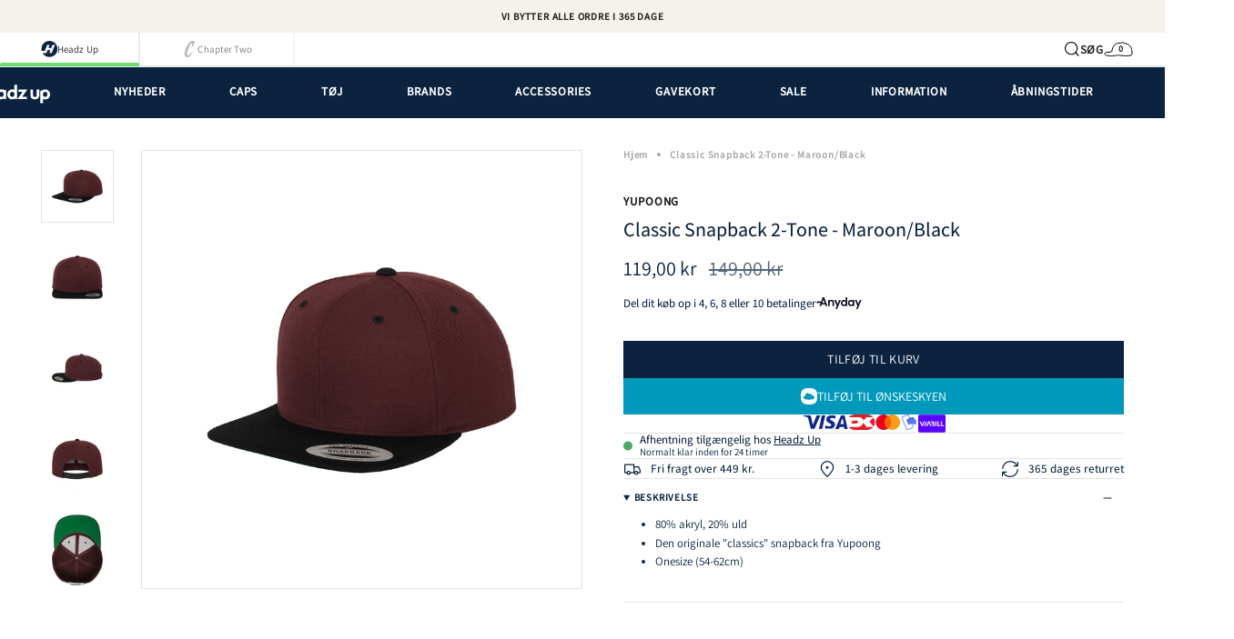

--- FILE ---
content_type: text/html; charset=utf-8
request_url: https://headzup.dk/products/classic-snapback-2-tone-maroon-black
body_size: 51136
content:
<!doctype html>
<html class="no-js no-touch supports-no-cookies" lang="da">
  <head><meta charset="UTF-8">
<meta http-equiv="X-UA-Compatible" content="IE=edge">
<meta name="viewport" content="width=device-width,initial-scale=1"><meta name="theme-color" content="#ab8c52">
<link rel="canonical" href="https://headzup.dk/products/classic-snapback-2-tone-maroon-black">

<!-- ======================= Broadcast Theme V6.2.0 ========================= -->


  <link rel="icon" type="image/png" href="//headzup.dk/cdn/shop/files/H_BALL.png?crop=center&height=32&v=1753216366&width=32">

<link rel="preconnect" href="https://fonts.shopifycdn.com" crossorigin><!-- Title and description ================================================ -->


<title>
    
    Classic Snapback 2-Tone - Maroon/Black
    
    
    
      &ndash; Headz Up 
    
  </title>


  <meta name="description" content="80% akryl, 20% uld Den originale &quot;classics&quot; snapback fra Yupoong Onesize (54-62cm)">


<meta property="og:site_name" content="Headz Up ">
<meta property="og:url" content="https://headzup.dk/products/classic-snapback-2-tone-maroon-black">
<meta property="og:title" content="Classic Snapback 2-Tone - Maroon/Black">
<meta property="og:type" content="product">
<meta property="og:description" content="80% akryl, 20% uld Den originale &quot;classics&quot; snapback fra Yupoong Onesize (54-62cm)"><meta property="og:image" content="http://headzup.dk/cdn/shop/products/6089MT_P3-maroon-black.jpg?v=1594201058">
  <meta property="og:image:secure_url" content="https://headzup.dk/cdn/shop/products/6089MT_P3-maroon-black.jpg?v=1594201058">
  <meta property="og:image:width" content="708">
  <meta property="og:image:height" content="1000"><meta property="og:price:amount" content="119,00">
  <meta property="og:price:currency" content="DKK"><meta name="twitter:card" content="summary_large_image">
<meta name="twitter:title" content="Classic Snapback 2-Tone - Maroon/Black">
<meta name="twitter:description" content="80% akryl, 20% uld Den originale &quot;classics&quot; snapback fra Yupoong Onesize (54-62cm)">
<!-- CSS ================================================================== -->
<style data-shopify>
  @font-face {
  font-family: Assistant;
  font-weight: 400;
  font-style: normal;
  font-display: swap;
  src: url("//headzup.dk/cdn/fonts/assistant/assistant_n4.9120912a469cad1cc292572851508ca49d12e768.woff2") format("woff2"),
       url("//headzup.dk/cdn/fonts/assistant/assistant_n4.6e9875ce64e0fefcd3f4446b7ec9036b3ddd2985.woff") format("woff");
}

  @font-face {
  font-family: Assistant;
  font-weight: 400;
  font-style: normal;
  font-display: swap;
  src: url("//headzup.dk/cdn/fonts/assistant/assistant_n4.9120912a469cad1cc292572851508ca49d12e768.woff2") format("woff2"),
       url("//headzup.dk/cdn/fonts/assistant/assistant_n4.6e9875ce64e0fefcd3f4446b7ec9036b3ddd2985.woff") format("woff");
}

  @font-face {
  font-family: Assistant;
  font-weight: 400;
  font-style: normal;
  font-display: swap;
  src: url("//headzup.dk/cdn/fonts/assistant/assistant_n4.9120912a469cad1cc292572851508ca49d12e768.woff2") format("woff2"),
       url("//headzup.dk/cdn/fonts/assistant/assistant_n4.6e9875ce64e0fefcd3f4446b7ec9036b3ddd2985.woff") format("woff");
}

  @font-face {
  font-family: Assistant;
  font-weight: 400;
  font-style: normal;
  font-display: swap;
  src: url("//headzup.dk/cdn/fonts/assistant/assistant_n4.9120912a469cad1cc292572851508ca49d12e768.woff2") format("woff2"),
       url("//headzup.dk/cdn/fonts/assistant/assistant_n4.6e9875ce64e0fefcd3f4446b7ec9036b3ddd2985.woff") format("woff");
}

  @font-face {
  font-family: Assistant;
  font-weight: 400;
  font-style: normal;
  font-display: swap;
  src: url("//headzup.dk/cdn/fonts/assistant/assistant_n4.9120912a469cad1cc292572851508ca49d12e768.woff2") format("woff2"),
       url("//headzup.dk/cdn/fonts/assistant/assistant_n4.6e9875ce64e0fefcd3f4446b7ec9036b3ddd2985.woff") format("woff");
}


  
    @font-face {
  font-family: Assistant;
  font-weight: 500;
  font-style: normal;
  font-display: swap;
  src: url("//headzup.dk/cdn/fonts/assistant/assistant_n5.26caedc0c0f332f957d0fb6b24adee050844cce5.woff2") format("woff2"),
       url("//headzup.dk/cdn/fonts/assistant/assistant_n5.d09f0488bf8aadd48534c94ac3f185fbc9ddb168.woff") format("woff");
}

  

  

  

  
    @font-face {
  font-family: Assistant;
  font-weight: 500;
  font-style: normal;
  font-display: swap;
  src: url("//headzup.dk/cdn/fonts/assistant/assistant_n5.26caedc0c0f332f957d0fb6b24adee050844cce5.woff2") format("woff2"),
       url("//headzup.dk/cdn/fonts/assistant/assistant_n5.d09f0488bf8aadd48534c94ac3f185fbc9ddb168.woff") format("woff");
}

  

  

  
    
    .color-scheme-1 {--COLOR-BG-GRADIENT: #fcfbf9;
      --COLOR-BG: #fcfbf9;
      --COLOR-BG-RGB: 252, 251, 249;

      --COLOR-BG-ACCENT: #f5f2ec;
      --COLOR-BG-ACCENT-LIGHTEN: #ffffff;

      /* === Link Color ===*/

      --COLOR-LINK: #282c2e;
      --COLOR-LINK-A50: rgba(40, 44, 46, 0.5);
      --COLOR-LINK-A70: rgba(40, 44, 46, 0.7);
      --COLOR-LINK-HOVER: rgba(40, 44, 46, 0.7);
      --COLOR-LINK-OPPOSITE: #ffffff;

      --COLOR-TEXT: #212121;
      --COLOR-TEXT-HOVER: rgba(33, 33, 33, 0.7);
      --COLOR-TEXT-LIGHT: #636262;
      --COLOR-TEXT-DARK: #000000;
      --COLOR-TEXT-A5:  rgba(33, 33, 33, 0.05);
      --COLOR-TEXT-A35: rgba(33, 33, 33, 0.35);
      --COLOR-TEXT-A50: rgba(33, 33, 33, 0.5);
      --COLOR-TEXT-A80: rgba(33, 33, 33, 0.8);


      --COLOR-BORDER: rgb(209, 205, 196);
      --COLOR-BORDER-LIGHT: #e2dfd9;
      --COLOR-BORDER-DARK: #a49c8b;
      --COLOR-BORDER-HAIRLINE: #f7f4ef;

      --overlay-bg: #000000;

      /* === Bright color ===*/
      --COLOR-ACCENT: #ab8c52;
      --COLOR-ACCENT-HOVER: #806430;
      --COLOR-ACCENT-FADE: rgba(171, 140, 82, 0.05);
      --COLOR-ACCENT-LIGHT: #e8d4ae;

      /* === Default Cart Gradient ===*/

      --FREE-SHIPPING-GRADIENT: linear-gradient(to right, var(--COLOR-ACCENT-LIGHT) 0%, var(--accent) 100%);

      /* === Buttons ===*/
      --BTN-PRIMARY-BG: #212121;
      --BTN-PRIMARY-TEXT: #ffffff;
      --BTN-PRIMARY-BORDER: #212121;
      --BTN-PRIMARY-BORDER-A70: rgba(33, 33, 33, 0.7);

      
      
        --BTN-PRIMARY-BG-BRIGHTER: #2e2e2e;
      

      --BTN-SECONDARY-BG: #ab8c52;
      --BTN-SECONDARY-TEXT: #ffffff;
      --BTN-SECONDARY-BORDER: #ab8c52;
      --BTN-SECONDARY-BORDER-A70: rgba(171, 140, 82, 0.7);

      
      
        --BTN-SECONDARY-BG-BRIGHTER: #9a7e4a;
      

      
--COLOR-BG-BRIGHTER: #f4f0e8;

      --COLOR-BG-ALPHA-25: rgba(252, 251, 249, 0.25);
      --COLOR-BG-TRANSPARENT: rgba(252, 251, 249, 0);--COLOR-FOOTER-BG-HAIRLINE: #f7f4ef;

      /* Dynamic color variables */
      --accent: var(--COLOR-ACCENT);
      --accent-fade: var(--COLOR-ACCENT-FADE);
      --accent-hover: var(--COLOR-ACCENT-HOVER);
      --border: var(--COLOR-BORDER);
      --border-dark: var(--COLOR-BORDER-DARK);
      --border-light: var(--COLOR-BORDER-LIGHT);
      --border-hairline: var(--COLOR-BORDER-HAIRLINE);
      --bg: var(--COLOR-BG-GRADIENT, var(--COLOR-BG));
      --bg-accent: var(--COLOR-BG-ACCENT);
      --bg-accent-lighten: var(--COLOR-BG-ACCENT-LIGHTEN);
      --icons: var(--COLOR-TEXT);
      --link: var(--COLOR-LINK);
      --link-a50: var(--COLOR-LINK-A50);
      --link-a70: var(--COLOR-LINK-A70);
      --link-hover: var(--COLOR-LINK-HOVER);
      --link-opposite: var(--COLOR-LINK-OPPOSITE);
      --text: var(--COLOR-TEXT);
      --text-dark: var(--COLOR-TEXT-DARK);
      --text-light: var(--COLOR-TEXT-LIGHT);
      --text-hover: var(--COLOR-TEXT-HOVER);
      --text-a5: var(--COLOR-TEXT-A5);
      --text-a35: var(--COLOR-TEXT-A35);
      --text-a50: var(--COLOR-TEXT-A50);
      --text-a80: var(--COLOR-TEXT-A80);
    }
  
    
    .color-scheme-2 {--COLOR-BG-GRADIENT: rgba(0,0,0,0);
      --COLOR-BG: rgba(0,0,0,0);
      --COLOR-BG-RGB: 0, 0, 0;

      --COLOR-BG-ACCENT: rgba(0,0,0,0);
      --COLOR-BG-ACCENT-LIGHTEN: rgba(38, 38, 38, 0.0);

      /* === Link Color ===*/

      --COLOR-LINK: rgba(0,0,0,0);
      --COLOR-LINK-A50: rgba(0, 0, 0, 0.5);
      --COLOR-LINK-A70: rgba(0, 0, 0, 0.7);
      --COLOR-LINK-HOVER: rgba(0, 0, 0, 0.7);
      --COLOR-LINK-OPPOSITE: #ffffff;

      --COLOR-TEXT: #ffffff;
      --COLOR-TEXT-HOVER: rgba(255, 255, 255, 0.7);
      --COLOR-TEXT-LIGHT: rgba(179, 179, 179, 0.7);
      --COLOR-TEXT-DARK: #d9d9d9;
      --COLOR-TEXT-A5:  rgba(255, 255, 255, 0.05);
      --COLOR-TEXT-A35: rgba(255, 255, 255, 0.35);
      --COLOR-TEXT-A50: rgba(255, 255, 255, 0.5);
      --COLOR-TEXT-A80: rgba(255, 255, 255, 0.8);


      --COLOR-BORDER: rgb(209, 208, 206);
      --COLOR-BORDER-LIGHT: rgba(125, 125, 124, 0.6);
      --COLOR-BORDER-DARK: #a09e99;
      --COLOR-BORDER-HAIRLINE: rgba(0, 0, 0, 0.0);

      --overlay-bg: #000000;

      /* === Bright color ===*/
      --COLOR-ACCENT: rgba(0,0,0,0);
      --COLOR-ACCENT-HOVER: rgba(0, 0, 0, 0.0);
      --COLOR-ACCENT-FADE: rgba(0, 0, 0, 0.05);
      --COLOR-ACCENT-LIGHT: rgba(77, 77, 77, 0.0);

      /* === Default Cart Gradient ===*/

      --FREE-SHIPPING-GRADIENT: linear-gradient(to right, var(--COLOR-ACCENT-LIGHT) 0%, var(--accent) 100%);

      /* === Buttons ===*/
      --BTN-PRIMARY-BG: #f2e2e7;
      --BTN-PRIMARY-TEXT: #000000;
      --BTN-PRIMARY-BORDER: #212121;
      --BTN-PRIMARY-BORDER-A70: rgba(33, 33, 33, 0.7);

      
      
        --BTN-PRIMARY-BG-BRIGHTER: #ead0d8;
      

      --BTN-SECONDARY-BG: #ffffff;
      --BTN-SECONDARY-TEXT: #2b2b2b;
      --BTN-SECONDARY-BORDER: #ffffff;
      --BTN-SECONDARY-BORDER-A70: rgba(255, 255, 255, 0.7);

      
      
        --BTN-SECONDARY-BG-BRIGHTER: #f2f2f2;
      

      
--COLOR-BG-BRIGHTER: rgba(26, 26, 26, 0.0);

      --COLOR-BG-ALPHA-25: rgba(0, 0, 0, 0.25);
      --COLOR-BG-TRANSPARENT: rgba(0, 0, 0, 0);--COLOR-FOOTER-BG-HAIRLINE: rgba(8, 8, 8, 0.0);

      /* Dynamic color variables */
      --accent: var(--COLOR-ACCENT);
      --accent-fade: var(--COLOR-ACCENT-FADE);
      --accent-hover: var(--COLOR-ACCENT-HOVER);
      --border: var(--COLOR-BORDER);
      --border-dark: var(--COLOR-BORDER-DARK);
      --border-light: var(--COLOR-BORDER-LIGHT);
      --border-hairline: var(--COLOR-BORDER-HAIRLINE);
      --bg: var(--COLOR-BG-GRADIENT, var(--COLOR-BG));
      --bg-accent: var(--COLOR-BG-ACCENT);
      --bg-accent-lighten: var(--COLOR-BG-ACCENT-LIGHTEN);
      --icons: var(--COLOR-TEXT);
      --link: var(--COLOR-LINK);
      --link-a50: var(--COLOR-LINK-A50);
      --link-a70: var(--COLOR-LINK-A70);
      --link-hover: var(--COLOR-LINK-HOVER);
      --link-opposite: var(--COLOR-LINK-OPPOSITE);
      --text: var(--COLOR-TEXT);
      --text-dark: var(--COLOR-TEXT-DARK);
      --text-light: var(--COLOR-TEXT-LIGHT);
      --text-hover: var(--COLOR-TEXT-HOVER);
      --text-a5: var(--COLOR-TEXT-A5);
      --text-a35: var(--COLOR-TEXT-A35);
      --text-a50: var(--COLOR-TEXT-A50);
      --text-a80: var(--COLOR-TEXT-A80);
    }
  
    
    .color-scheme-3 {--COLOR-BG-GRADIENT: #f5f2ec;
      --COLOR-BG: #f5f2ec;
      --COLOR-BG-RGB: 245, 242, 236;

      --COLOR-BG-ACCENT: #ffffff;
      --COLOR-BG-ACCENT-LIGHTEN: #ffffff;

      /* === Link Color ===*/

      --COLOR-LINK: #282c2e;
      --COLOR-LINK-A50: rgba(40, 44, 46, 0.5);
      --COLOR-LINK-A70: rgba(40, 44, 46, 0.7);
      --COLOR-LINK-HOVER: rgba(40, 44, 46, 0.7);
      --COLOR-LINK-OPPOSITE: #ffffff;

      --COLOR-TEXT: #212121;
      --COLOR-TEXT-HOVER: rgba(33, 33, 33, 0.7);
      --COLOR-TEXT-LIGHT: #61605e;
      --COLOR-TEXT-DARK: #000000;
      --COLOR-TEXT-A5:  rgba(33, 33, 33, 0.05);
      --COLOR-TEXT-A35: rgba(33, 33, 33, 0.35);
      --COLOR-TEXT-A50: rgba(33, 33, 33, 0.5);
      --COLOR-TEXT-A80: rgba(33, 33, 33, 0.8);


      --COLOR-BORDER: rgb(209, 205, 196);
      --COLOR-BORDER-LIGHT: #dfdcd4;
      --COLOR-BORDER-DARK: #a49c8b;
      --COLOR-BORDER-HAIRLINE: #f0ebe2;

      --overlay-bg: #000000;

      /* === Bright color ===*/
      --COLOR-ACCENT: #ab8c52;
      --COLOR-ACCENT-HOVER: #806430;
      --COLOR-ACCENT-FADE: rgba(171, 140, 82, 0.05);
      --COLOR-ACCENT-LIGHT: #e8d4ae;

      /* === Default Cart Gradient ===*/

      --FREE-SHIPPING-GRADIENT: linear-gradient(to right, var(--COLOR-ACCENT-LIGHT) 0%, var(--accent) 100%);

      /* === Buttons ===*/
      --BTN-PRIMARY-BG: #212121;
      --BTN-PRIMARY-TEXT: #ffffff;
      --BTN-PRIMARY-BORDER: #212121;
      --BTN-PRIMARY-BORDER-A70: rgba(33, 33, 33, 0.7);

      
      
        --BTN-PRIMARY-BG-BRIGHTER: #2e2e2e;
      

      --BTN-SECONDARY-BG: #ab8c52;
      --BTN-SECONDARY-TEXT: #ffffff;
      --BTN-SECONDARY-BORDER: #ab8c52;
      --BTN-SECONDARY-BORDER-A70: rgba(171, 140, 82, 0.7);

      
      
        --BTN-SECONDARY-BG-BRIGHTER: #9a7e4a;
      

      
--COLOR-BG-BRIGHTER: #ece7db;

      --COLOR-BG-ALPHA-25: rgba(245, 242, 236, 0.25);
      --COLOR-BG-TRANSPARENT: rgba(245, 242, 236, 0);--COLOR-FOOTER-BG-HAIRLINE: #f0ebe2;

      /* Dynamic color variables */
      --accent: var(--COLOR-ACCENT);
      --accent-fade: var(--COLOR-ACCENT-FADE);
      --accent-hover: var(--COLOR-ACCENT-HOVER);
      --border: var(--COLOR-BORDER);
      --border-dark: var(--COLOR-BORDER-DARK);
      --border-light: var(--COLOR-BORDER-LIGHT);
      --border-hairline: var(--COLOR-BORDER-HAIRLINE);
      --bg: var(--COLOR-BG-GRADIENT, var(--COLOR-BG));
      --bg-accent: var(--COLOR-BG-ACCENT);
      --bg-accent-lighten: var(--COLOR-BG-ACCENT-LIGHTEN);
      --icons: var(--COLOR-TEXT);
      --link: var(--COLOR-LINK);
      --link-a50: var(--COLOR-LINK-A50);
      --link-a70: var(--COLOR-LINK-A70);
      --link-hover: var(--COLOR-LINK-HOVER);
      --link-opposite: var(--COLOR-LINK-OPPOSITE);
      --text: var(--COLOR-TEXT);
      --text-dark: var(--COLOR-TEXT-DARK);
      --text-light: var(--COLOR-TEXT-LIGHT);
      --text-hover: var(--COLOR-TEXT-HOVER);
      --text-a5: var(--COLOR-TEXT-A5);
      --text-a35: var(--COLOR-TEXT-A35);
      --text-a50: var(--COLOR-TEXT-A50);
      --text-a80: var(--COLOR-TEXT-A80);
    }
  
    
    .color-scheme-4 {--COLOR-BG-GRADIENT: #b0a38b;
      --COLOR-BG: #b0a38b;
      --COLOR-BG-RGB: 176, 163, 139;

      --COLOR-BG-ACCENT: #f5f2ec;
      --COLOR-BG-ACCENT-LIGHTEN: #ffffff;

      /* === Link Color ===*/

      --COLOR-LINK: #282c2e;
      --COLOR-LINK-A50: rgba(40, 44, 46, 0.5);
      --COLOR-LINK-A70: rgba(40, 44, 46, 0.7);
      --COLOR-LINK-HOVER: rgba(40, 44, 46, 0.7);
      --COLOR-LINK-OPPOSITE: #ffffff;

      --COLOR-TEXT: #212121;
      --COLOR-TEXT-HOVER: rgba(33, 33, 33, 0.7);
      --COLOR-TEXT-LIGHT: #4c4841;
      --COLOR-TEXT-DARK: #000000;
      --COLOR-TEXT-A5:  rgba(33, 33, 33, 0.05);
      --COLOR-TEXT-A35: rgba(33, 33, 33, 0.35);
      --COLOR-TEXT-A50: rgba(33, 33, 33, 0.5);
      --COLOR-TEXT-A80: rgba(33, 33, 33, 0.8);


      --COLOR-BORDER: rgb(243, 243, 243);
      --COLOR-BORDER-LIGHT: #d8d3c9;
      --COLOR-BORDER-DARK: #c0c0c0;
      --COLOR-BORDER-HAIRLINE: #aa9c82;

      --overlay-bg: #000000;

      /* === Bright color ===*/
      --COLOR-ACCENT: #ab8c52;
      --COLOR-ACCENT-HOVER: #806430;
      --COLOR-ACCENT-FADE: rgba(171, 140, 82, 0.05);
      --COLOR-ACCENT-LIGHT: #e8d4ae;

      /* === Default Cart Gradient ===*/

      --FREE-SHIPPING-GRADIENT: linear-gradient(to right, var(--COLOR-ACCENT-LIGHT) 0%, var(--accent) 100%);

      /* === Buttons ===*/
      --BTN-PRIMARY-BG: #212121;
      --BTN-PRIMARY-TEXT: #ffffff;
      --BTN-PRIMARY-BORDER: #ffffff;
      --BTN-PRIMARY-BORDER-A70: rgba(255, 255, 255, 0.7);

      
      
        --BTN-PRIMARY-BG-BRIGHTER: #2e2e2e;
      

      --BTN-SECONDARY-BG: #ab8c52;
      --BTN-SECONDARY-TEXT: #ffffff;
      --BTN-SECONDARY-BORDER: #ab8c52;
      --BTN-SECONDARY-BORDER-A70: rgba(171, 140, 82, 0.7);

      
      
        --BTN-SECONDARY-BG-BRIGHTER: #9a7e4a;
      

      
--COLOR-BG-BRIGHTER: #a6977c;

      --COLOR-BG-ALPHA-25: rgba(176, 163, 139, 0.25);
      --COLOR-BG-TRANSPARENT: rgba(176, 163, 139, 0);--COLOR-FOOTER-BG-HAIRLINE: #aa9c82;

      /* Dynamic color variables */
      --accent: var(--COLOR-ACCENT);
      --accent-fade: var(--COLOR-ACCENT-FADE);
      --accent-hover: var(--COLOR-ACCENT-HOVER);
      --border: var(--COLOR-BORDER);
      --border-dark: var(--COLOR-BORDER-DARK);
      --border-light: var(--COLOR-BORDER-LIGHT);
      --border-hairline: var(--COLOR-BORDER-HAIRLINE);
      --bg: var(--COLOR-BG-GRADIENT, var(--COLOR-BG));
      --bg-accent: var(--COLOR-BG-ACCENT);
      --bg-accent-lighten: var(--COLOR-BG-ACCENT-LIGHTEN);
      --icons: var(--COLOR-TEXT);
      --link: var(--COLOR-LINK);
      --link-a50: var(--COLOR-LINK-A50);
      --link-a70: var(--COLOR-LINK-A70);
      --link-hover: var(--COLOR-LINK-HOVER);
      --link-opposite: var(--COLOR-LINK-OPPOSITE);
      --text: var(--COLOR-TEXT);
      --text-dark: var(--COLOR-TEXT-DARK);
      --text-light: var(--COLOR-TEXT-LIGHT);
      --text-hover: var(--COLOR-TEXT-HOVER);
      --text-a5: var(--COLOR-TEXT-A5);
      --text-a35: var(--COLOR-TEXT-A35);
      --text-a50: var(--COLOR-TEXT-A50);
      --text-a80: var(--COLOR-TEXT-A80);
    }
  
    
    .color-scheme-5 {--COLOR-BG-GRADIENT: #f7f7f7;
      --COLOR-BG: #f7f7f7;
      --COLOR-BG-RGB: 247, 247, 247;

      --COLOR-BG-ACCENT: #f5f2ec;
      --COLOR-BG-ACCENT-LIGHTEN: #ffffff;

      /* === Link Color ===*/

      --COLOR-LINK: #000000;
      --COLOR-LINK-A50: rgba(0, 0, 0, 0.5);
      --COLOR-LINK-A70: rgba(0, 0, 0, 0.7);
      --COLOR-LINK-HOVER: rgba(0, 0, 0, 0.7);
      --COLOR-LINK-OPPOSITE: #ffffff;

      --COLOR-TEXT: #000000;
      --COLOR-TEXT-HOVER: rgba(0, 0, 0, 0.7);
      --COLOR-TEXT-LIGHT: #4a4a4a;
      --COLOR-TEXT-DARK: #000000;
      --COLOR-TEXT-A5:  rgba(0, 0, 0, 0.05);
      --COLOR-TEXT-A35: rgba(0, 0, 0, 0.35);
      --COLOR-TEXT-A50: rgba(0, 0, 0, 0.5);
      --COLOR-TEXT-A80: rgba(0, 0, 0, 0.8);


      --COLOR-BORDER: rgb(0, 0, 0);
      --COLOR-BORDER-LIGHT: #636363;
      --COLOR-BORDER-DARK: #000000;
      --COLOR-BORDER-HAIRLINE: #efefef;

      --overlay-bg: #000000;

      /* === Bright color ===*/
      --COLOR-ACCENT: #ab8c52;
      --COLOR-ACCENT-HOVER: #806430;
      --COLOR-ACCENT-FADE: rgba(171, 140, 82, 0.05);
      --COLOR-ACCENT-LIGHT: #e8d4ae;

      /* === Default Cart Gradient ===*/

      --FREE-SHIPPING-GRADIENT: linear-gradient(to right, var(--COLOR-ACCENT-LIGHT) 0%, var(--accent) 100%);

      /* === Buttons ===*/
      --BTN-PRIMARY-BG: #212121;
      --BTN-PRIMARY-TEXT: #ffffff;
      --BTN-PRIMARY-BORDER: #212121;
      --BTN-PRIMARY-BORDER-A70: rgba(33, 33, 33, 0.7);

      
      
        --BTN-PRIMARY-BG-BRIGHTER: #2e2e2e;
      

      --BTN-SECONDARY-BG: #ab8c52;
      --BTN-SECONDARY-TEXT: #ffffff;
      --BTN-SECONDARY-BORDER: #ab8c52;
      --BTN-SECONDARY-BORDER-A70: rgba(171, 140, 82, 0.7);

      
      
        --BTN-SECONDARY-BG-BRIGHTER: #9a7e4a;
      

      
--COLOR-BG-BRIGHTER: #eaeaea;

      --COLOR-BG-ALPHA-25: rgba(247, 247, 247, 0.25);
      --COLOR-BG-TRANSPARENT: rgba(247, 247, 247, 0);--COLOR-FOOTER-BG-HAIRLINE: #efefef;

      /* Dynamic color variables */
      --accent: var(--COLOR-ACCENT);
      --accent-fade: var(--COLOR-ACCENT-FADE);
      --accent-hover: var(--COLOR-ACCENT-HOVER);
      --border: var(--COLOR-BORDER);
      --border-dark: var(--COLOR-BORDER-DARK);
      --border-light: var(--COLOR-BORDER-LIGHT);
      --border-hairline: var(--COLOR-BORDER-HAIRLINE);
      --bg: var(--COLOR-BG-GRADIENT, var(--COLOR-BG));
      --bg-accent: var(--COLOR-BG-ACCENT);
      --bg-accent-lighten: var(--COLOR-BG-ACCENT-LIGHTEN);
      --icons: var(--COLOR-TEXT);
      --link: var(--COLOR-LINK);
      --link-a50: var(--COLOR-LINK-A50);
      --link-a70: var(--COLOR-LINK-A70);
      --link-hover: var(--COLOR-LINK-HOVER);
      --link-opposite: var(--COLOR-LINK-OPPOSITE);
      --text: var(--COLOR-TEXT);
      --text-dark: var(--COLOR-TEXT-DARK);
      --text-light: var(--COLOR-TEXT-LIGHT);
      --text-hover: var(--COLOR-TEXT-HOVER);
      --text-a5: var(--COLOR-TEXT-A5);
      --text-a35: var(--COLOR-TEXT-A35);
      --text-a50: var(--COLOR-TEXT-A50);
      --text-a80: var(--COLOR-TEXT-A80);
    }
  
    
    .color-scheme-6 {--COLOR-BG-GRADIENT: #0c2340;
      --COLOR-BG: #0c2340;
      --COLOR-BG-RGB: 12, 35, 64;

      --COLOR-BG-ACCENT: #f5f2ec;
      --COLOR-BG-ACCENT-LIGHTEN: #ffffff;

      /* === Link Color ===*/

      --COLOR-LINK: #ffffff;
      --COLOR-LINK-A50: rgba(255, 255, 255, 0.5);
      --COLOR-LINK-A70: rgba(255, 255, 255, 0.7);
      --COLOR-LINK-HOVER: rgba(255, 255, 255, 0.7);
      --COLOR-LINK-OPPOSITE: #000000;

      --COLOR-TEXT: #ffffff;
      --COLOR-TEXT-HOVER: rgba(255, 255, 255, 0.7);
      --COLOR-TEXT-LIGHT: #b6bdc6;
      --COLOR-TEXT-DARK: #d9d9d9;
      --COLOR-TEXT-A5:  rgba(255, 255, 255, 0.05);
      --COLOR-TEXT-A35: rgba(255, 255, 255, 0.35);
      --COLOR-TEXT-A50: rgba(255, 255, 255, 0.5);
      --COLOR-TEXT-A80: rgba(255, 255, 255, 0.8);


      --COLOR-BORDER: rgb(209, 208, 206);
      --COLOR-BORDER-LIGHT: #828b95;
      --COLOR-BORDER-DARK: #a09e99;
      --COLOR-BORDER-HAIRLINE: #0a1c33;

      --overlay-bg: #000000;

      /* === Bright color ===*/
      --COLOR-ACCENT: #ab8c52;
      --COLOR-ACCENT-HOVER: #806430;
      --COLOR-ACCENT-FADE: rgba(171, 140, 82, 0.05);
      --COLOR-ACCENT-LIGHT: #e8d4ae;

      /* === Default Cart Gradient ===*/

      --FREE-SHIPPING-GRADIENT: linear-gradient(to right, var(--COLOR-ACCENT-LIGHT) 0%, var(--accent) 100%);

      /* === Buttons ===*/
      --BTN-PRIMARY-BG: #ffffff;
      --BTN-PRIMARY-TEXT: #ffffff;
      --BTN-PRIMARY-BORDER: #ffffff;
      --BTN-PRIMARY-BORDER-A70: rgba(255, 255, 255, 0.7);

      
      
        --BTN-PRIMARY-BG-BRIGHTER: #f2f2f2;
      

      --BTN-SECONDARY-BG: #ab8c52;
      --BTN-SECONDARY-TEXT: #ffffff;
      --BTN-SECONDARY-BORDER: #ab8c52;
      --BTN-SECONDARY-BORDER-A70: rgba(171, 140, 82, 0.7);

      
      
        --BTN-SECONDARY-BG-BRIGHTER: #9a7e4a;
      

      
--COLOR-BG-BRIGHTER: #102f55;

      --COLOR-BG-ALPHA-25: rgba(12, 35, 64, 0.25);
      --COLOR-BG-TRANSPARENT: rgba(12, 35, 64, 0);--COLOR-FOOTER-BG-HAIRLINE: #0e2a4d;

      /* Dynamic color variables */
      --accent: var(--COLOR-ACCENT);
      --accent-fade: var(--COLOR-ACCENT-FADE);
      --accent-hover: var(--COLOR-ACCENT-HOVER);
      --border: var(--COLOR-BORDER);
      --border-dark: var(--COLOR-BORDER-DARK);
      --border-light: var(--COLOR-BORDER-LIGHT);
      --border-hairline: var(--COLOR-BORDER-HAIRLINE);
      --bg: var(--COLOR-BG-GRADIENT, var(--COLOR-BG));
      --bg-accent: var(--COLOR-BG-ACCENT);
      --bg-accent-lighten: var(--COLOR-BG-ACCENT-LIGHTEN);
      --icons: var(--COLOR-TEXT);
      --link: var(--COLOR-LINK);
      --link-a50: var(--COLOR-LINK-A50);
      --link-a70: var(--COLOR-LINK-A70);
      --link-hover: var(--COLOR-LINK-HOVER);
      --link-opposite: var(--COLOR-LINK-OPPOSITE);
      --text: var(--COLOR-TEXT);
      --text-dark: var(--COLOR-TEXT-DARK);
      --text-light: var(--COLOR-TEXT-LIGHT);
      --text-hover: var(--COLOR-TEXT-HOVER);
      --text-a5: var(--COLOR-TEXT-A5);
      --text-a35: var(--COLOR-TEXT-A35);
      --text-a50: var(--COLOR-TEXT-A50);
      --text-a80: var(--COLOR-TEXT-A80);
    }
  
    
    .color-scheme-7 {--COLOR-BG-GRADIENT: #ffffff;
      --COLOR-BG: #ffffff;
      --COLOR-BG-RGB: 255, 255, 255;

      --COLOR-BG-ACCENT: #f5f2ec;
      --COLOR-BG-ACCENT-LIGHTEN: #ffffff;

      /* === Link Color ===*/

      --COLOR-LINK: #0c2340;
      --COLOR-LINK-A50: rgba(12, 35, 64, 0.5);
      --COLOR-LINK-A70: rgba(12, 35, 64, 0.7);
      --COLOR-LINK-HOVER: rgba(12, 35, 64, 0.7);
      --COLOR-LINK-OPPOSITE: #ffffff;

      --COLOR-TEXT: #0c2340;
      --COLOR-TEXT-HOVER: rgba(12, 35, 64, 0.7);
      --COLOR-TEXT-LIGHT: #556579;
      --COLOR-TEXT-DARK: #000000;
      --COLOR-TEXT-A5:  rgba(12, 35, 64, 0.05);
      --COLOR-TEXT-A35: rgba(12, 35, 64, 0.35);
      --COLOR-TEXT-A50: rgba(12, 35, 64, 0.5);
      --COLOR-TEXT-A80: rgba(12, 35, 64, 0.8);


      --COLOR-BORDER: rgb(227, 227, 227);
      --COLOR-BORDER-LIGHT: #eeeeee;
      --COLOR-BORDER-DARK: #b0b0b0;
      --COLOR-BORDER-HAIRLINE: #f7f7f7;

      --overlay-bg: #0c2340;

      /* === Bright color ===*/
      --COLOR-ACCENT: #ab8c52;
      --COLOR-ACCENT-HOVER: #806430;
      --COLOR-ACCENT-FADE: rgba(171, 140, 82, 0.05);
      --COLOR-ACCENT-LIGHT: #e8d4ae;

      /* === Default Cart Gradient ===*/

      --FREE-SHIPPING-GRADIENT: linear-gradient(to right, var(--COLOR-ACCENT-LIGHT) 0%, var(--accent) 100%);

      /* === Buttons ===*/
      --BTN-PRIMARY-BG: #0c2340;
      --BTN-PRIMARY-TEXT: #ffffff;
      --BTN-PRIMARY-BORDER: #0c2340;
      --BTN-PRIMARY-BORDER-A70: rgba(12, 35, 64, 0.7);

      
      
        --BTN-PRIMARY-BG-BRIGHTER: #102f55;
      

      --BTN-SECONDARY-BG: #ab8c52;
      --BTN-SECONDARY-TEXT: #ffffff;
      --BTN-SECONDARY-BORDER: #ab8c52;
      --BTN-SECONDARY-BORDER-A70: rgba(171, 140, 82, 0.7);

      
      
        --BTN-SECONDARY-BG-BRIGHTER: #9a7e4a;
      

      
--COLOR-BG-BRIGHTER: #f2f2f2;

      --COLOR-BG-ALPHA-25: rgba(255, 255, 255, 0.25);
      --COLOR-BG-TRANSPARENT: rgba(255, 255, 255, 0);--COLOR-FOOTER-BG-HAIRLINE: #f7f7f7;

      /* Dynamic color variables */
      --accent: var(--COLOR-ACCENT);
      --accent-fade: var(--COLOR-ACCENT-FADE);
      --accent-hover: var(--COLOR-ACCENT-HOVER);
      --border: var(--COLOR-BORDER);
      --border-dark: var(--COLOR-BORDER-DARK);
      --border-light: var(--COLOR-BORDER-LIGHT);
      --border-hairline: var(--COLOR-BORDER-HAIRLINE);
      --bg: var(--COLOR-BG-GRADIENT, var(--COLOR-BG));
      --bg-accent: var(--COLOR-BG-ACCENT);
      --bg-accent-lighten: var(--COLOR-BG-ACCENT-LIGHTEN);
      --icons: var(--COLOR-TEXT);
      --link: var(--COLOR-LINK);
      --link-a50: var(--COLOR-LINK-A50);
      --link-a70: var(--COLOR-LINK-A70);
      --link-hover: var(--COLOR-LINK-HOVER);
      --link-opposite: var(--COLOR-LINK-OPPOSITE);
      --text: var(--COLOR-TEXT);
      --text-dark: var(--COLOR-TEXT-DARK);
      --text-light: var(--COLOR-TEXT-LIGHT);
      --text-hover: var(--COLOR-TEXT-HOVER);
      --text-a5: var(--COLOR-TEXT-A5);
      --text-a35: var(--COLOR-TEXT-A35);
      --text-a50: var(--COLOR-TEXT-A50);
      --text-a80: var(--COLOR-TEXT-A80);
    }
  
    
    .color-scheme-8 {--COLOR-BG-GRADIENT: #eae6dd;
      --COLOR-BG: #eae6dd;
      --COLOR-BG-RGB: 234, 230, 221;

      --COLOR-BG-ACCENT: #f5f2ec;
      --COLOR-BG-ACCENT-LIGHTEN: #ffffff;

      /* === Link Color ===*/

      --COLOR-LINK: #282c2e;
      --COLOR-LINK-A50: rgba(40, 44, 46, 0.5);
      --COLOR-LINK-A70: rgba(40, 44, 46, 0.7);
      --COLOR-LINK-HOVER: rgba(40, 44, 46, 0.7);
      --COLOR-LINK-OPPOSITE: #ffffff;

      --COLOR-TEXT: #212121;
      --COLOR-TEXT-HOVER: rgba(33, 33, 33, 0.7);
      --COLOR-TEXT-LIGHT: #5d5c59;
      --COLOR-TEXT-DARK: #000000;
      --COLOR-TEXT-A5:  rgba(33, 33, 33, 0.05);
      --COLOR-TEXT-A35: rgba(33, 33, 33, 0.35);
      --COLOR-TEXT-A50: rgba(33, 33, 33, 0.5);
      --COLOR-TEXT-A80: rgba(33, 33, 33, 0.8);


      --COLOR-BORDER: rgb(209, 205, 196);
      --COLOR-BORDER-LIGHT: #dbd7ce;
      --COLOR-BORDER-DARK: #a49c8b;
      --COLOR-BORDER-HAIRLINE: #e4dfd4;

      --overlay-bg: #000000;

      /* === Bright color ===*/
      --COLOR-ACCENT: #ab8c52;
      --COLOR-ACCENT-HOVER: #806430;
      --COLOR-ACCENT-FADE: rgba(171, 140, 82, 0.05);
      --COLOR-ACCENT-LIGHT: #e8d4ae;

      /* === Default Cart Gradient ===*/

      --FREE-SHIPPING-GRADIENT: linear-gradient(to right, var(--COLOR-ACCENT-LIGHT) 0%, var(--accent) 100%);

      /* === Buttons ===*/
      --BTN-PRIMARY-BG: #212121;
      --BTN-PRIMARY-TEXT: #ffffff;
      --BTN-PRIMARY-BORDER: #212121;
      --BTN-PRIMARY-BORDER-A70: rgba(33, 33, 33, 0.7);

      
      
        --BTN-PRIMARY-BG-BRIGHTER: #2e2e2e;
      

      --BTN-SECONDARY-BG: #ab8c52;
      --BTN-SECONDARY-TEXT: #ffffff;
      --BTN-SECONDARY-BORDER: #ab8c52;
      --BTN-SECONDARY-BORDER-A70: rgba(171, 140, 82, 0.7);

      
      
        --BTN-SECONDARY-BG-BRIGHTER: #9a7e4a;
      

      
--COLOR-BG-BRIGHTER: #e0dacd;

      --COLOR-BG-ALPHA-25: rgba(234, 230, 221, 0.25);
      --COLOR-BG-TRANSPARENT: rgba(234, 230, 221, 0);--COLOR-FOOTER-BG-HAIRLINE: #e4dfd4;

      /* Dynamic color variables */
      --accent: var(--COLOR-ACCENT);
      --accent-fade: var(--COLOR-ACCENT-FADE);
      --accent-hover: var(--COLOR-ACCENT-HOVER);
      --border: var(--COLOR-BORDER);
      --border-dark: var(--COLOR-BORDER-DARK);
      --border-light: var(--COLOR-BORDER-LIGHT);
      --border-hairline: var(--COLOR-BORDER-HAIRLINE);
      --bg: var(--COLOR-BG-GRADIENT, var(--COLOR-BG));
      --bg-accent: var(--COLOR-BG-ACCENT);
      --bg-accent-lighten: var(--COLOR-BG-ACCENT-LIGHTEN);
      --icons: var(--COLOR-TEXT);
      --link: var(--COLOR-LINK);
      --link-a50: var(--COLOR-LINK-A50);
      --link-a70: var(--COLOR-LINK-A70);
      --link-hover: var(--COLOR-LINK-HOVER);
      --link-opposite: var(--COLOR-LINK-OPPOSITE);
      --text: var(--COLOR-TEXT);
      --text-dark: var(--COLOR-TEXT-DARK);
      --text-light: var(--COLOR-TEXT-LIGHT);
      --text-hover: var(--COLOR-TEXT-HOVER);
      --text-a5: var(--COLOR-TEXT-A5);
      --text-a35: var(--COLOR-TEXT-A35);
      --text-a50: var(--COLOR-TEXT-A50);
      --text-a80: var(--COLOR-TEXT-A80);
    }
  
    :root,
    .color-scheme-9 {--COLOR-BG-GRADIENT: #ffffff;
      --COLOR-BG: #ffffff;
      --COLOR-BG-RGB: 255, 255, 255;

      --COLOR-BG-ACCENT: #f5f2ec;
      --COLOR-BG-ACCENT-LIGHTEN: #ffffff;

      /* === Link Color ===*/

      --COLOR-LINK: #282c2e;
      --COLOR-LINK-A50: rgba(40, 44, 46, 0.5);
      --COLOR-LINK-A70: rgba(40, 44, 46, 0.7);
      --COLOR-LINK-HOVER: rgba(40, 44, 46, 0.7);
      --COLOR-LINK-OPPOSITE: #ffffff;

      --COLOR-TEXT: #000000;
      --COLOR-TEXT-HOVER: rgba(0, 0, 0, 0.7);
      --COLOR-TEXT-LIGHT: #4d4d4d;
      --COLOR-TEXT-DARK: #000000;
      --COLOR-TEXT-A5:  rgba(0, 0, 0, 0.05);
      --COLOR-TEXT-A35: rgba(0, 0, 0, 0.35);
      --COLOR-TEXT-A50: rgba(0, 0, 0, 0.5);
      --COLOR-TEXT-A80: rgba(0, 0, 0, 0.8);


      --COLOR-BORDER: rgb(234, 234, 234);
      --COLOR-BORDER-LIGHT: #f2f2f2;
      --COLOR-BORDER-DARK: #b7b7b7;
      --COLOR-BORDER-HAIRLINE: #f7f7f7;

      --overlay-bg: #000000;

      /* === Bright color ===*/
      --COLOR-ACCENT: #ab8c52;
      --COLOR-ACCENT-HOVER: #806430;
      --COLOR-ACCENT-FADE: rgba(171, 140, 82, 0.05);
      --COLOR-ACCENT-LIGHT: #e8d4ae;

      /* === Default Cart Gradient ===*/

      --FREE-SHIPPING-GRADIENT: linear-gradient(to right, var(--COLOR-ACCENT-LIGHT) 0%, var(--accent) 100%);

      /* === Buttons ===*/
      --BTN-PRIMARY-BG: #212121;
      --BTN-PRIMARY-TEXT: #ffffff;
      --BTN-PRIMARY-BORDER: #212121;
      --BTN-PRIMARY-BORDER-A70: rgba(33, 33, 33, 0.7);

      
      
        --BTN-PRIMARY-BG-BRIGHTER: #2e2e2e;
      

      --BTN-SECONDARY-BG: #f5f2ec;
      --BTN-SECONDARY-TEXT: #212121;
      --BTN-SECONDARY-BORDER: #f5f2ec;
      --BTN-SECONDARY-BORDER-A70: rgba(245, 242, 236, 0.7);

      
      
        --BTN-SECONDARY-BG-BRIGHTER: #ece7db;
      

      
--COLOR-BG-BRIGHTER: #f2f2f2;

      --COLOR-BG-ALPHA-25: rgba(255, 255, 255, 0.25);
      --COLOR-BG-TRANSPARENT: rgba(255, 255, 255, 0);--COLOR-FOOTER-BG-HAIRLINE: #f7f7f7;

      /* Dynamic color variables */
      --accent: var(--COLOR-ACCENT);
      --accent-fade: var(--COLOR-ACCENT-FADE);
      --accent-hover: var(--COLOR-ACCENT-HOVER);
      --border: var(--COLOR-BORDER);
      --border-dark: var(--COLOR-BORDER-DARK);
      --border-light: var(--COLOR-BORDER-LIGHT);
      --border-hairline: var(--COLOR-BORDER-HAIRLINE);
      --bg: var(--COLOR-BG-GRADIENT, var(--COLOR-BG));
      --bg-accent: var(--COLOR-BG-ACCENT);
      --bg-accent-lighten: var(--COLOR-BG-ACCENT-LIGHTEN);
      --icons: var(--COLOR-TEXT);
      --link: var(--COLOR-LINK);
      --link-a50: var(--COLOR-LINK-A50);
      --link-a70: var(--COLOR-LINK-A70);
      --link-hover: var(--COLOR-LINK-HOVER);
      --link-opposite: var(--COLOR-LINK-OPPOSITE);
      --text: var(--COLOR-TEXT);
      --text-dark: var(--COLOR-TEXT-DARK);
      --text-light: var(--COLOR-TEXT-LIGHT);
      --text-hover: var(--COLOR-TEXT-HOVER);
      --text-a5: var(--COLOR-TEXT-A5);
      --text-a35: var(--COLOR-TEXT-A35);
      --text-a50: var(--COLOR-TEXT-A50);
      --text-a80: var(--COLOR-TEXT-A80);
    }
  
    
    .color-scheme-10 {--COLOR-BG-GRADIENT: #0c2340;
      --COLOR-BG: #0c2340;
      --COLOR-BG-RGB: 12, 35, 64;

      --COLOR-BG-ACCENT: #f5f2ec;
      --COLOR-BG-ACCENT-LIGHTEN: #ffffff;

      /* === Link Color ===*/

      --COLOR-LINK: #ffffff;
      --COLOR-LINK-A50: rgba(255, 255, 255, 0.5);
      --COLOR-LINK-A70: rgba(255, 255, 255, 0.7);
      --COLOR-LINK-HOVER: rgba(255, 255, 255, 0.7);
      --COLOR-LINK-OPPOSITE: #000000;

      --COLOR-TEXT: #ffffff;
      --COLOR-TEXT-HOVER: rgba(255, 255, 255, 0.7);
      --COLOR-TEXT-LIGHT: #b6bdc6;
      --COLOR-TEXT-DARK: #d9d9d9;
      --COLOR-TEXT-A5:  rgba(255, 255, 255, 0.05);
      --COLOR-TEXT-A35: rgba(255, 255, 255, 0.35);
      --COLOR-TEXT-A50: rgba(255, 255, 255, 0.5);
      --COLOR-TEXT-A80: rgba(255, 255, 255, 0.8);


      --COLOR-BORDER: rgb(255, 255, 255);
      --COLOR-BORDER-LIGHT: #9ea7b3;
      --COLOR-BORDER-DARK: #cccccc;
      --COLOR-BORDER-HAIRLINE: #0a1c33;

      --overlay-bg: #4b2063;

      /* === Bright color ===*/
      --COLOR-ACCENT: #ab8c52;
      --COLOR-ACCENT-HOVER: #806430;
      --COLOR-ACCENT-FADE: rgba(171, 140, 82, 0.05);
      --COLOR-ACCENT-LIGHT: #e8d4ae;

      /* === Default Cart Gradient ===*/

      --FREE-SHIPPING-GRADIENT: linear-gradient(to right, var(--COLOR-ACCENT-LIGHT) 0%, var(--accent) 100%);

      /* === Buttons ===*/
      --BTN-PRIMARY-BG: #4b2063;
      --BTN-PRIMARY-TEXT: #ffffff;
      --BTN-PRIMARY-BORDER: #ffffff;
      --BTN-PRIMARY-BORDER-A70: rgba(255, 255, 255, 0.7);

      
      
        --BTN-PRIMARY-BG-BRIGHTER: #5a2676;
      

      --BTN-SECONDARY-BG: #ab8c52;
      --BTN-SECONDARY-TEXT: #ffffff;
      --BTN-SECONDARY-BORDER: #ab8c52;
      --BTN-SECONDARY-BORDER-A70: rgba(171, 140, 82, 0.7);

      
      
        --BTN-SECONDARY-BG-BRIGHTER: #9a7e4a;
      

      
--COLOR-BG-BRIGHTER: #102f55;

      --COLOR-BG-ALPHA-25: rgba(12, 35, 64, 0.25);
      --COLOR-BG-TRANSPARENT: rgba(12, 35, 64, 0);--COLOR-FOOTER-BG-HAIRLINE: #0e2a4d;

      /* Dynamic color variables */
      --accent: var(--COLOR-ACCENT);
      --accent-fade: var(--COLOR-ACCENT-FADE);
      --accent-hover: var(--COLOR-ACCENT-HOVER);
      --border: var(--COLOR-BORDER);
      --border-dark: var(--COLOR-BORDER-DARK);
      --border-light: var(--COLOR-BORDER-LIGHT);
      --border-hairline: var(--COLOR-BORDER-HAIRLINE);
      --bg: var(--COLOR-BG-GRADIENT, var(--COLOR-BG));
      --bg-accent: var(--COLOR-BG-ACCENT);
      --bg-accent-lighten: var(--COLOR-BG-ACCENT-LIGHTEN);
      --icons: var(--COLOR-TEXT);
      --link: var(--COLOR-LINK);
      --link-a50: var(--COLOR-LINK-A50);
      --link-a70: var(--COLOR-LINK-A70);
      --link-hover: var(--COLOR-LINK-HOVER);
      --link-opposite: var(--COLOR-LINK-OPPOSITE);
      --text: var(--COLOR-TEXT);
      --text-dark: var(--COLOR-TEXT-DARK);
      --text-light: var(--COLOR-TEXT-LIGHT);
      --text-hover: var(--COLOR-TEXT-HOVER);
      --text-a5: var(--COLOR-TEXT-A5);
      --text-a35: var(--COLOR-TEXT-A35);
      --text-a50: var(--COLOR-TEXT-A50);
      --text-a80: var(--COLOR-TEXT-A80);
    }
  
    
    .color-scheme-11 {--COLOR-BG-GRADIENT: rgba(0,0,0,0);
      --COLOR-BG: rgba(0,0,0,0);
      --COLOR-BG-RGB: 0, 0, 0;

      --COLOR-BG-ACCENT: #f5f2ec;
      --COLOR-BG-ACCENT-LIGHTEN: #ffffff;

      /* === Link Color ===*/

      --COLOR-LINK: #282c2e;
      --COLOR-LINK-A50: rgba(40, 44, 46, 0.5);
      --COLOR-LINK-A70: rgba(40, 44, 46, 0.7);
      --COLOR-LINK-HOVER: rgba(40, 44, 46, 0.7);
      --COLOR-LINK-OPPOSITE: #ffffff;

      --COLOR-TEXT: #ffffff;
      --COLOR-TEXT-HOVER: rgba(255, 255, 255, 0.7);
      --COLOR-TEXT-LIGHT: rgba(179, 179, 179, 0.7);
      --COLOR-TEXT-DARK: #d9d9d9;
      --COLOR-TEXT-A5:  rgba(255, 255, 255, 0.05);
      --COLOR-TEXT-A35: rgba(255, 255, 255, 0.35);
      --COLOR-TEXT-A50: rgba(255, 255, 255, 0.5);
      --COLOR-TEXT-A80: rgba(255, 255, 255, 0.8);


      --COLOR-BORDER: rgb(209, 205, 196);
      --COLOR-BORDER-LIGHT: rgba(125, 123, 118, 0.6);
      --COLOR-BORDER-DARK: #a49c8b;
      --COLOR-BORDER-HAIRLINE: rgba(0, 0, 0, 0.0);

      --overlay-bg: #000000;

      /* === Bright color ===*/
      --COLOR-ACCENT: #ab8c52;
      --COLOR-ACCENT-HOVER: #806430;
      --COLOR-ACCENT-FADE: rgba(171, 140, 82, 0.05);
      --COLOR-ACCENT-LIGHT: #e8d4ae;

      /* === Default Cart Gradient ===*/

      --FREE-SHIPPING-GRADIENT: linear-gradient(to right, var(--COLOR-ACCENT-LIGHT) 0%, var(--accent) 100%);

      /* === Buttons ===*/
      --BTN-PRIMARY-BG: #212121;
      --BTN-PRIMARY-TEXT: #ffffff;
      --BTN-PRIMARY-BORDER: #ffffff;
      --BTN-PRIMARY-BORDER-A70: rgba(255, 255, 255, 0.7);

      
      
        --BTN-PRIMARY-BG-BRIGHTER: #2e2e2e;
      

      --BTN-SECONDARY-BG: #ab8c52;
      --BTN-SECONDARY-TEXT: #ffffff;
      --BTN-SECONDARY-BORDER: #ab8c52;
      --BTN-SECONDARY-BORDER-A70: rgba(171, 140, 82, 0.7);

      
      
        --BTN-SECONDARY-BG-BRIGHTER: #9a7e4a;
      

      
--COLOR-BG-BRIGHTER: rgba(26, 26, 26, 0.0);

      --COLOR-BG-ALPHA-25: rgba(0, 0, 0, 0.25);
      --COLOR-BG-TRANSPARENT: rgba(0, 0, 0, 0);--COLOR-FOOTER-BG-HAIRLINE: rgba(8, 8, 8, 0.0);

      /* Dynamic color variables */
      --accent: var(--COLOR-ACCENT);
      --accent-fade: var(--COLOR-ACCENT-FADE);
      --accent-hover: var(--COLOR-ACCENT-HOVER);
      --border: var(--COLOR-BORDER);
      --border-dark: var(--COLOR-BORDER-DARK);
      --border-light: var(--COLOR-BORDER-LIGHT);
      --border-hairline: var(--COLOR-BORDER-HAIRLINE);
      --bg: var(--COLOR-BG-GRADIENT, var(--COLOR-BG));
      --bg-accent: var(--COLOR-BG-ACCENT);
      --bg-accent-lighten: var(--COLOR-BG-ACCENT-LIGHTEN);
      --icons: var(--COLOR-TEXT);
      --link: var(--COLOR-LINK);
      --link-a50: var(--COLOR-LINK-A50);
      --link-a70: var(--COLOR-LINK-A70);
      --link-hover: var(--COLOR-LINK-HOVER);
      --link-opposite: var(--COLOR-LINK-OPPOSITE);
      --text: var(--COLOR-TEXT);
      --text-dark: var(--COLOR-TEXT-DARK);
      --text-light: var(--COLOR-TEXT-LIGHT);
      --text-hover: var(--COLOR-TEXT-HOVER);
      --text-a5: var(--COLOR-TEXT-A5);
      --text-a35: var(--COLOR-TEXT-A35);
      --text-a50: var(--COLOR-TEXT-A50);
      --text-a80: var(--COLOR-TEXT-A80);
    }
  
    
    .color-scheme-d6bd4972-6b07-41d3-8a08-1c6521bae106 {--COLOR-BG-GRADIENT: #4b2063;
      --COLOR-BG: #4b2063;
      --COLOR-BG-RGB: 75, 32, 99;

      --COLOR-BG-ACCENT: #f9f4f4;
      --COLOR-BG-ACCENT-LIGHTEN: #ffffff;

      /* === Link Color ===*/

      --COLOR-LINK: #000000;
      --COLOR-LINK-A50: rgba(0, 0, 0, 0.5);
      --COLOR-LINK-A70: rgba(0, 0, 0, 0.7);
      --COLOR-LINK-HOVER: rgba(0, 0, 0, 0.7);
      --COLOR-LINK-OPPOSITE: #ffffff;

      --COLOR-TEXT: #ffffff;
      --COLOR-TEXT-HOVER: rgba(255, 255, 255, 0.7);
      --COLOR-TEXT-LIGHT: #c9bcd0;
      --COLOR-TEXT-DARK: #d9d9d9;
      --COLOR-TEXT-A5:  rgba(255, 255, 255, 0.05);
      --COLOR-TEXT-A35: rgba(255, 255, 255, 0.35);
      --COLOR-TEXT-A50: rgba(255, 255, 255, 0.5);
      --COLOR-TEXT-A80: rgba(255, 255, 255, 0.8);


      --COLOR-BORDER: rgb(209, 205, 196);
      --COLOR-BORDER-LIGHT: #9b889d;
      --COLOR-BORDER-DARK: #a49c8b;
      --COLOR-BORDER-HAIRLINE: #421c57;

      --overlay-bg: #000000;

      /* === Bright color ===*/
      --COLOR-ACCENT: #000000;
      --COLOR-ACCENT-HOVER: #000000;
      --COLOR-ACCENT-FADE: rgba(0, 0, 0, 0.05);
      --COLOR-ACCENT-LIGHT: #4d4d4d;

      /* === Default Cart Gradient ===*/

      --FREE-SHIPPING-GRADIENT: linear-gradient(to right, var(--COLOR-ACCENT-LIGHT) 0%, var(--accent) 100%);

      /* === Buttons ===*/
      --BTN-PRIMARY-BG: #000000;
      --BTN-PRIMARY-TEXT: #ffffff;
      --BTN-PRIMARY-BORDER: #000000;
      --BTN-PRIMARY-BORDER-A70: rgba(0, 0, 0, 0.7);

      
      
        --BTN-PRIMARY-BG-BRIGHTER: #0d0d0d;
      

      --BTN-SECONDARY-BG: #f2e2e5;
      --BTN-SECONDARY-TEXT: #ffffff;
      --BTN-SECONDARY-BORDER: #000000;
      --BTN-SECONDARY-BORDER-A70: rgba(0, 0, 0, 0.7);

      
      
        --BTN-SECONDARY-BG-BRIGHTER: #ead0d5;
      

      
--COLOR-BG-BRIGHTER: #5a2676;

      --COLOR-BG-ALPHA-25: rgba(75, 32, 99, 0.25);
      --COLOR-BG-TRANSPARENT: rgba(75, 32, 99, 0);--COLOR-FOOTER-BG-HAIRLINE: #54246f;

      /* Dynamic color variables */
      --accent: var(--COLOR-ACCENT);
      --accent-fade: var(--COLOR-ACCENT-FADE);
      --accent-hover: var(--COLOR-ACCENT-HOVER);
      --border: var(--COLOR-BORDER);
      --border-dark: var(--COLOR-BORDER-DARK);
      --border-light: var(--COLOR-BORDER-LIGHT);
      --border-hairline: var(--COLOR-BORDER-HAIRLINE);
      --bg: var(--COLOR-BG-GRADIENT, var(--COLOR-BG));
      --bg-accent: var(--COLOR-BG-ACCENT);
      --bg-accent-lighten: var(--COLOR-BG-ACCENT-LIGHTEN);
      --icons: var(--COLOR-TEXT);
      --link: var(--COLOR-LINK);
      --link-a50: var(--COLOR-LINK-A50);
      --link-a70: var(--COLOR-LINK-A70);
      --link-hover: var(--COLOR-LINK-HOVER);
      --link-opposite: var(--COLOR-LINK-OPPOSITE);
      --text: var(--COLOR-TEXT);
      --text-dark: var(--COLOR-TEXT-DARK);
      --text-light: var(--COLOR-TEXT-LIGHT);
      --text-hover: var(--COLOR-TEXT-HOVER);
      --text-a5: var(--COLOR-TEXT-A5);
      --text-a35: var(--COLOR-TEXT-A35);
      --text-a50: var(--COLOR-TEXT-A50);
      --text-a80: var(--COLOR-TEXT-A80);
    }
  
    
    .color-scheme-d263c5dd-a225-40ee-9103-39f154d436be {--COLOR-BG-GRADIENT: #f7f7f7;
      --COLOR-BG: #f7f7f7;
      --COLOR-BG-RGB: 247, 247, 247;

      --COLOR-BG-ACCENT: #ffffff;
      --COLOR-BG-ACCENT-LIGHTEN: #ffffff;

      /* === Link Color ===*/

      --COLOR-LINK: #000000;
      --COLOR-LINK-A50: rgba(0, 0, 0, 0.5);
      --COLOR-LINK-A70: rgba(0, 0, 0, 0.7);
      --COLOR-LINK-HOVER: rgba(0, 0, 0, 0.7);
      --COLOR-LINK-OPPOSITE: #ffffff;

      --COLOR-TEXT: #000000;
      --COLOR-TEXT-HOVER: rgba(0, 0, 0, 0.7);
      --COLOR-TEXT-LIGHT: #4a4a4a;
      --COLOR-TEXT-DARK: #000000;
      --COLOR-TEXT-A5:  rgba(0, 0, 0, 0.05);
      --COLOR-TEXT-A35: rgba(0, 0, 0, 0.35);
      --COLOR-TEXT-A50: rgba(0, 0, 0, 0.5);
      --COLOR-TEXT-A80: rgba(0, 0, 0, 0.8);


      --COLOR-BORDER: rgba(0, 0, 0, 0.0);
      --COLOR-BORDER-LIGHT: rgba(99, 99, 99, 0.4);
      --COLOR-BORDER-DARK: rgba(0, 0, 0, 0.0);
      --COLOR-BORDER-HAIRLINE: #efefef;

      --overlay-bg: rgba(0,0,0,0);

      /* === Bright color ===*/
      --COLOR-ACCENT: rgba(0,0,0,0);
      --COLOR-ACCENT-HOVER: rgba(0, 0, 0, 0.0);
      --COLOR-ACCENT-FADE: rgba(0, 0, 0, 0.05);
      --COLOR-ACCENT-LIGHT: rgba(77, 77, 77, 0.0);

      /* === Default Cart Gradient ===*/

      --FREE-SHIPPING-GRADIENT: linear-gradient(to right, var(--COLOR-ACCENT-LIGHT) 0%, var(--accent) 100%);

      /* === Buttons ===*/
      --BTN-PRIMARY-BG: #7e2b51;
      --BTN-PRIMARY-TEXT: #ffffff;
      --BTN-PRIMARY-BORDER: #000000;
      --BTN-PRIMARY-BORDER-A70: rgba(0, 0, 0, 0.7);

      
      
        --BTN-PRIMARY-BG-BRIGHTER: #6b2545;
      

      --BTN-SECONDARY-BG: #f2e2e7;
      --BTN-SECONDARY-TEXT: #000000;
      --BTN-SECONDARY-BORDER: #000000;
      --BTN-SECONDARY-BORDER-A70: rgba(0, 0, 0, 0.7);

      
      
        --BTN-SECONDARY-BG-BRIGHTER: #ead0d8;
      

      
--COLOR-BG-BRIGHTER: #eaeaea;

      --COLOR-BG-ALPHA-25: rgba(247, 247, 247, 0.25);
      --COLOR-BG-TRANSPARENT: rgba(247, 247, 247, 0);--COLOR-FOOTER-BG-HAIRLINE: #efefef;

      /* Dynamic color variables */
      --accent: var(--COLOR-ACCENT);
      --accent-fade: var(--COLOR-ACCENT-FADE);
      --accent-hover: var(--COLOR-ACCENT-HOVER);
      --border: var(--COLOR-BORDER);
      --border-dark: var(--COLOR-BORDER-DARK);
      --border-light: var(--COLOR-BORDER-LIGHT);
      --border-hairline: var(--COLOR-BORDER-HAIRLINE);
      --bg: var(--COLOR-BG-GRADIENT, var(--COLOR-BG));
      --bg-accent: var(--COLOR-BG-ACCENT);
      --bg-accent-lighten: var(--COLOR-BG-ACCENT-LIGHTEN);
      --icons: var(--COLOR-TEXT);
      --link: var(--COLOR-LINK);
      --link-a50: var(--COLOR-LINK-A50);
      --link-a70: var(--COLOR-LINK-A70);
      --link-hover: var(--COLOR-LINK-HOVER);
      --link-opposite: var(--COLOR-LINK-OPPOSITE);
      --text: var(--COLOR-TEXT);
      --text-dark: var(--COLOR-TEXT-DARK);
      --text-light: var(--COLOR-TEXT-LIGHT);
      --text-hover: var(--COLOR-TEXT-HOVER);
      --text-a5: var(--COLOR-TEXT-A5);
      --text-a35: var(--COLOR-TEXT-A35);
      --text-a50: var(--COLOR-TEXT-A50);
      --text-a80: var(--COLOR-TEXT-A80);
    }
  
    
    .color-scheme-3628a03e-1229-4781-9867-78bbb7bcda3a {--COLOR-BG-GRADIENT: #fcfbf9;
      --COLOR-BG: #fcfbf9;
      --COLOR-BG-RGB: 252, 251, 249;

      --COLOR-BG-ACCENT: #f5f2ec;
      --COLOR-BG-ACCENT-LIGHTEN: #ffffff;

      /* === Link Color ===*/

      --COLOR-LINK: #282c2e;
      --COLOR-LINK-A50: rgba(40, 44, 46, 0.5);
      --COLOR-LINK-A70: rgba(40, 44, 46, 0.7);
      --COLOR-LINK-HOVER: rgba(40, 44, 46, 0.7);
      --COLOR-LINK-OPPOSITE: #ffffff;

      --COLOR-TEXT: #212121;
      --COLOR-TEXT-HOVER: rgba(33, 33, 33, 0.7);
      --COLOR-TEXT-LIGHT: #636262;
      --COLOR-TEXT-DARK: #000000;
      --COLOR-TEXT-A5:  rgba(33, 33, 33, 0.05);
      --COLOR-TEXT-A35: rgba(33, 33, 33, 0.35);
      --COLOR-TEXT-A50: rgba(33, 33, 33, 0.5);
      --COLOR-TEXT-A80: rgba(33, 33, 33, 0.8);


      --COLOR-BORDER: rgb(209, 205, 196);
      --COLOR-BORDER-LIGHT: #e2dfd9;
      --COLOR-BORDER-DARK: #a49c8b;
      --COLOR-BORDER-HAIRLINE: #f7f4ef;

      --overlay-bg: #000000;

      /* === Bright color ===*/
      --COLOR-ACCENT: #ab8c52;
      --COLOR-ACCENT-HOVER: #806430;
      --COLOR-ACCENT-FADE: rgba(171, 140, 82, 0.05);
      --COLOR-ACCENT-LIGHT: #e8d4ae;

      /* === Default Cart Gradient ===*/

      --FREE-SHIPPING-GRADIENT: linear-gradient(to right, var(--COLOR-ACCENT-LIGHT) 0%, var(--accent) 100%);

      /* === Buttons ===*/
      --BTN-PRIMARY-BG: #212121;
      --BTN-PRIMARY-TEXT: #ffffff;
      --BTN-PRIMARY-BORDER: #212121;
      --BTN-PRIMARY-BORDER-A70: rgba(33, 33, 33, 0.7);

      
      
        --BTN-PRIMARY-BG-BRIGHTER: #2e2e2e;
      

      --BTN-SECONDARY-BG: #ab8c52;
      --BTN-SECONDARY-TEXT: #ffffff;
      --BTN-SECONDARY-BORDER: #ab8c52;
      --BTN-SECONDARY-BORDER-A70: rgba(171, 140, 82, 0.7);

      
      
        --BTN-SECONDARY-BG-BRIGHTER: #9a7e4a;
      

      
--COLOR-BG-BRIGHTER: #f4f0e8;

      --COLOR-BG-ALPHA-25: rgba(252, 251, 249, 0.25);
      --COLOR-BG-TRANSPARENT: rgba(252, 251, 249, 0);--COLOR-FOOTER-BG-HAIRLINE: #f7f4ef;

      /* Dynamic color variables */
      --accent: var(--COLOR-ACCENT);
      --accent-fade: var(--COLOR-ACCENT-FADE);
      --accent-hover: var(--COLOR-ACCENT-HOVER);
      --border: var(--COLOR-BORDER);
      --border-dark: var(--COLOR-BORDER-DARK);
      --border-light: var(--COLOR-BORDER-LIGHT);
      --border-hairline: var(--COLOR-BORDER-HAIRLINE);
      --bg: var(--COLOR-BG-GRADIENT, var(--COLOR-BG));
      --bg-accent: var(--COLOR-BG-ACCENT);
      --bg-accent-lighten: var(--COLOR-BG-ACCENT-LIGHTEN);
      --icons: var(--COLOR-TEXT);
      --link: var(--COLOR-LINK);
      --link-a50: var(--COLOR-LINK-A50);
      --link-a70: var(--COLOR-LINK-A70);
      --link-hover: var(--COLOR-LINK-HOVER);
      --link-opposite: var(--COLOR-LINK-OPPOSITE);
      --text: var(--COLOR-TEXT);
      --text-dark: var(--COLOR-TEXT-DARK);
      --text-light: var(--COLOR-TEXT-LIGHT);
      --text-hover: var(--COLOR-TEXT-HOVER);
      --text-a5: var(--COLOR-TEXT-A5);
      --text-a35: var(--COLOR-TEXT-A35);
      --text-a50: var(--COLOR-TEXT-A50);
      --text-a80: var(--COLOR-TEXT-A80);
    }
  

  body, .color-scheme-1, .color-scheme-2, .color-scheme-3, .color-scheme-4, .color-scheme-5, .color-scheme-6, .color-scheme-7, .color-scheme-8, .color-scheme-9, .color-scheme-10, .color-scheme-11, .color-scheme-d6bd4972-6b07-41d3-8a08-1c6521bae106, .color-scheme-d263c5dd-a225-40ee-9103-39f154d436be, .color-scheme-3628a03e-1229-4781-9867-78bbb7bcda3a {
    color: var(--text);
    background: var(--bg);
  }

  :root {
    --scrollbar-width: 0px;

    /* === Product grid sale tags ===*/
    --COLOR-SALE-BG: #e5f2e2;
    --COLOR-SALE-TEXT: #000000;

    /* === Product grid badges ===*/
    --COLOR-BADGE-BG: #0c2340;
    --COLOR-BADGE-TEXT: #ffffff;

    /* === Quick Add ===*/
    --COLOR-QUICK-ADD-BG: #f7f7f7;
    --COLOR-QUICK-ADD-BG-BRIGHTER: #eaeaea;
    --COLOR-QUICK-ADD-TEXT: #0c2340;

    /* === Product sale color ===*/
    --COLOR-SALE: #0c2340;

    /* === Helper colors for form error states ===*/
    --COLOR-ERROR: #721C24;
    --COLOR-ERROR-BG: #F8D7DA;
    --COLOR-ERROR-BORDER: #F5C6CB;

    --COLOR-SUCCESS: #56AD6A;
    --COLOR-SUCCESS-BG: rgba(86, 173, 106, 0.2);

    
      --RADIUS: 0px;
      --RADIUS-SELECT: 0px;
    

    --COLOR-HEADER-LINK: #ffffff;
    --COLOR-HEADER-LINK-HOVER: #ffffff;

    --COLOR-MENU-BG: #0c2340;
    --COLOR-SUBMENU-BG: #ffffff;
    --COLOR-SUBMENU-LINK: #0c2340;
    --COLOR-SUBMENU-LINK-HOVER: rgba(12, 35, 64, 0.7);
    --COLOR-SUBMENU-TEXT-LIGHT: #556579;

    
      --COLOR-MENU-TRANSPARENT: #ffffff;
      --COLOR-MENU-TRANSPARENT-HOVER: #ffffff;
    

    --TRANSPARENT: rgba(255, 255, 255, 0);

    /* === Default overlay opacity ===*/
    --overlay-opacity: 0;
    --underlay-opacity: 1;
    --underlay-bg: rgba(0,0,0,0.4);
    --header-overlay-color: transparent;

    /* === Custom Cursor ===*/
    --ICON-ZOOM-IN: url( "//headzup.dk/cdn/shop/t/23/assets/icon-zoom-in.svg?v=182473373117644429561750245965" );
    --ICON-ZOOM-OUT: url( "//headzup.dk/cdn/shop/t/23/assets/icon-zoom-out.svg?v=101497157853986683871750245959" );

    /* === Custom Icons ===*/
    
    
      
      --ICON-ADD-BAG: url( "//headzup.dk/cdn/shop/t/23/assets/icon-add-bag-medium.svg?v=139170916092727621901750245964" );
      --ICON-ADD-CART: url( "//headzup.dk/cdn/shop/t/23/assets/icon-add-cart-medium.svg?v=57635405022452982901750245966" );
      --ICON-ARROW-LEFT: url( "//headzup.dk/cdn/shop/t/23/assets/icon-arrow-left-medium.svg?v=98614866157451683461750245960" );
      --ICON-ARROW-RIGHT: url( "//headzup.dk/cdn/shop/t/23/assets/icon-arrow-right-medium.svg?v=127385474140982877711750245962" );
      --ICON-SELECT: url("//headzup.dk/cdn/shop/t/23/assets/icon-select-medium.svg?v=26525384418548854221750245964");
    

    --PRODUCT-GRID-ASPECT-RATIO: 100%;
    --CHAPTER-TWO-PRODUCT-GRID-ASPECT-RATIO: 120.0%;

    /* === Typography ===*/
    --FONT-HEADING-MINI: 10px;
    --FONT-HEADING-X-SMALL: 10px;
    --FONT-HEADING-SMALL: 11px;
    --FONT-HEADING-BASE: 13px;
    --FONT-HEADING-MEDIUM: 15px;
    --FONT-HEADING-LARGE: 22px;
    --FONT-HEADING-X-LARGE: 28px;
    --FONT-HEADING-2X-LARGE: 35px;
    --FONT-HEADING-3X-LARGE: 46px;

    --FONT-HEADING-MINI-MOBILE: 10px;
    --FONT-HEADING-X-SMALL-MOBILE: 10px;
    --FONT-HEADING-SMALL-MOBILE: 11px;
    --FONT-HEADING-BASE-MOBILE: 13px;
    --FONT-HEADING-MEDIUM-MOBILE: 14px;
    --FONT-HEADING-LARGE-MOBILE: 18px;
    --FONT-HEADING-X-LARGE-MOBILE: 22px;
    --FONT-HEADING-2X-LARGE-MOBILE: 35px;
    --FONT-HEADING-3X-LARGE-MOBILE: 40px;

    --FONT-STACK-BODY: Assistant, sans-serif;
    --FONT-STYLE-BODY: normal;
    --FONT-WEIGHT-BODY: 400;
    --FONT-WEIGHT-BODY-BOLD: 500;

    --LETTER-SPACING-BODY: 0.0em;

    --FONT-STACK-HEADING: Assistant, sans-serif;
    --FONT-WEIGHT-HEADING: 400;
    --FONT-STYLE-HEADING: normal;

    --FONT-UPPERCASE-HEADING: none;
    --LETTER-SPACING-HEADING: 0.0em;

    --FONT-STACK-SUBHEADING: Assistant, sans-serif;
    --FONT-WEIGHT-SUBHEADING: 400;
    --FONT-STYLE-SUBHEADING: normal;
    --FONT-SIZE-SUBHEADING-DESKTOP: 13px;
    --FONT-SIZE-SUBHEADING-MOBILE: 14px;

    --FONT-UPPERCASE-SUBHEADING: none;
    --LETTER-SPACING-SUBHEADING: 0.0em;

    --FONT-STACK-NAV: Assistant, sans-serif;
    --FONT-WEIGHT-NAV: 400;
    --FONT-WEIGHT-NAV-BOLD: 500;
    --FONT-STYLE-NAV: normal;
    --FONT-SIZE-NAV: 15px;


    --LETTER-SPACING-NAV: 0.0em;

    --FONT-SIZE-BASE: 15px;

    /* === Parallax ===*/
    --PARALLAX-STRENGTH-MIN: 120.0%;
    --PARALLAX-STRENGTH-MAX: 130.0%;--COLUMNS: 4;
    --COLUMNS-MEDIUM: 3;
    --COLUMNS-SMALL: 2;
    --COLUMNS-MOBILE: 1;--LAYOUT-OUTER: 35px;
      --LAYOUT-GUTTER: 35px;
      --LAYOUT-OUTER-MEDIUM: 35px;
      --LAYOUT-GUTTER-MEDIUM: 35px;
      --LAYOUT-OUTER-SMALL: 16px;
      --LAYOUT-GUTTER-SMALL: 16px;--base-animation-delay: 0ms;
    --line-height-normal: 1.375; /* Equals to line-height: normal; */--SIDEBAR-WIDTH: 288px;
      --SIDEBAR-WIDTH-MEDIUM: 258px;--DRAWER-WIDTH: 380px;--ICON-STROKE-WIDTH: 1.5px;

    /* === Button General ===*/
    --BTN-FONT-STACK: Assistant, sans-serif;
    --BTN-FONT-WEIGHT: 400;
    --BTN-FONT-STYLE: normal;
    --BTN-FONT-SIZE: 14px;
    --BTN-SIZE-SMALL: 7px;
    --BTN-SIZE-MEDIUM: 10px;
    --BTN-SIZE-LARGE: 16px;--BTN-FONT-SIZE-BODY: 0.9333333333333333rem;

    --BTN-LETTER-SPACING: 0.025em;
    --BTN-UPPERCASE: uppercase;
    --BTN-TEXT-ARROW-OFFSET: -1px;

    /* === Button White ===*/
    --COLOR-TEXT-BTN-BG-WHITE: #fff;
    --COLOR-TEXT-BTN-BORDER-WHITE: #fff;
    --COLOR-TEXT-BTN-WHITE: #000;
    --COLOR-TEXT-BTN-WHITE-A70: rgba(255, 255, 255, 0.7);
    --COLOR-TEXT-BTN-BG-WHITE-BRIGHTER: #f2f2f2;

    /* === Button Black ===*/
    --COLOR-TEXT-BTN-BG-BLACK: #000;
    --COLOR-TEXT-BTN-BORDER-BLACK: #000;
    --COLOR-TEXT-BTN-BLACK: #fff;
    --COLOR-TEXT-BTN-BLACK-A70: rgba(0, 0, 0, 0.7);
    --COLOR-TEXT-BTN-BG-BLACK-BRIGHTER: #0d0d0d;

    /* === Swatch Size ===*/
    --swatch-size-filters: 1.15rem;
    --swatch-size-product: 2.2rem;
  }

  /* === Backdrop ===*/
  ::backdrop {
    --underlay-opacity: 1;
    --underlay-bg: rgba(0,0,0,0.4);
  }

  /* === Gray background on Product grid items ===*/
  

  *,
  *::before,
  *::after {
    box-sizing: inherit;
  }

  * { -webkit-font-smoothing: antialiased; }

  html {
    box-sizing: border-box;
    font-size: var(--FONT-SIZE-BASE);
  }

  html,
  body { min-height: 100%; }

  body {
    position: relative;
    min-width: 320px;
    font-size: var(--FONT-SIZE-BASE);
    text-size-adjust: 100%;
    -webkit-text-size-adjust: 100%;
  }
</style>
<link rel="preload" as="font" href="//headzup.dk/cdn/fonts/assistant/assistant_n4.9120912a469cad1cc292572851508ca49d12e768.woff2" type="font/woff2" crossorigin><link rel="preload" as="font" href="//headzup.dk/cdn/fonts/assistant/assistant_n4.9120912a469cad1cc292572851508ca49d12e768.woff2" type="font/woff2" crossorigin><link rel="preload" as="font" href="//headzup.dk/cdn/fonts/assistant/assistant_n4.9120912a469cad1cc292572851508ca49d12e768.woff2" type="font/woff2" crossorigin><link rel="preload" as="font" href="//headzup.dk/cdn/fonts/assistant/assistant_n4.9120912a469cad1cc292572851508ca49d12e768.woff2" type="font/woff2" crossorigin><link rel="preload" as="font" href="//headzup.dk/cdn/fonts/assistant/assistant_n4.9120912a469cad1cc292572851508ca49d12e768.woff2" type="font/woff2" crossorigin><link href="//headzup.dk/cdn/shop/t/23/assets/theme.css?v=43339688497715016821762514672" rel="stylesheet" type="text/css" media="all" />
<link href="//headzup.dk/cdn/shop/t/23/assets/dev.css?v=110057880611101402091762519380" rel="stylesheet" type="text/css" media="all" />
<link href="//headzup.dk/cdn/shop/t/23/assets/fix.css?v=69466232195858609621762356521" rel="stylesheet" type="text/css" media="all" />
<link href="//headzup.dk/cdn/shop/t/23/assets/footer.css?v=38139311915095322301751012500" rel="stylesheet" type="text/css" media="all" />
<link href="//headzup.dk/cdn/shop/t/23/assets/rebuy.css?v=75361709581110130881762781853" rel="stylesheet" type="text/css" media="all" />
<link href="//headzup.dk/cdn/shop/t/23/assets/swatches.css?v=157844926215047500451750245964" rel="stylesheet" type="text/css" media="all" />
<style data-shopify>.swatches {
    --black: #000000;--white: #fafafa;--blank: url(//headzup.dk/cdn/shop/files/blank_small.png?v=17050);--bronze: #A07636;--silver: #CECBC7;
  }</style>
<script>
    if (window.navigator.userAgent.indexOf('MSIE ') > 0 || window.navigator.userAgent.indexOf('Trident/') > 0) {
      document.documentElement.className = document.documentElement.className + ' ie';

      var scripts = document.getElementsByTagName('script')[0];
      var polyfill = document.createElement("script");
      polyfill.defer = true;
      polyfill.src = "//headzup.dk/cdn/shop/t/23/assets/ie11.js?v=144489047535103983231750245960";

      scripts.parentNode.insertBefore(polyfill, scripts);
    } else {
      document.documentElement.className = document.documentElement.className.replace('no-js', 'js');
    }

    document.documentElement.style.setProperty('--scrollbar-width', `${getScrollbarWidth()}px`);

    function getScrollbarWidth() {
      // Creating invisible container
      const outer = document.createElement('div');
      outer.style.visibility = 'hidden';
      outer.style.overflow = 'scroll'; // forcing scrollbar to appear
      outer.style.msOverflowStyle = 'scrollbar'; // needed for WinJS apps
      document.documentElement.appendChild(outer);

      // Creating inner element and placing it in the container
      const inner = document.createElement('div');
      outer.appendChild(inner);

      // Calculating difference between container's full width and the child width
      const scrollbarWidth = outer.offsetWidth - inner.offsetWidth;

      // Removing temporary elements from the DOM
      outer.parentNode.removeChild(outer);

      return scrollbarWidth;
    }

    let root = '/';
    if (root[root.length - 1] !== '/') {
      root = root + '/';
    }

    window.theme = {
      routes: {
        root: root,
        cart_url: '/cart',
        cart_add_url: '/cart/add',
        cart_change_url: '/cart/change',
        product_recommendations_url: '/recommendations/products',
        predictive_search_url: '/search/suggest',
        addresses_url: '/account/addresses'
      },
      assets: {
        photoswipe: '//headzup.dk/cdn/shop/t/23/assets/photoswipe.js?v=162613001030112971491750245960',
        rellax: '//headzup.dk/cdn/shop/t/23/assets/rellax.js?v=4664090443844197101750245960',
        smoothscroll: '//headzup.dk/cdn/shop/t/23/assets/smoothscroll.js?v=37906625415260927261750245964',
      },
      strings: {
        addToCart: "Tilføj til kurv",
        cartAcceptanceError: "Du skal acceptere vores vilkår og betingelser.",
        soldOut: "Udsolgt",
        preOrder: "Forudbestil",
        sale: "Til salg",
        subscription: "Abonnement",
        unavailable: "Utilgængelig",
        shippingCalcSubmitButton: "Beregn fragt",
        shippingCalcSubmitButtonDisabled: "Beregner...",
        oneColor: "farve",
        otherColor: "farver",
        free: "Gratis",
        sku: "SKU",
      },
      settings: {
        cartType: "drawer",
        customerLoggedIn: null ? true : false,
        enableQuickAdd: true,
        enableAnimations: true,
        variantOnSale: true,
        collectionSwatchStyle: "limited",
        swatchesType: "theme",
        mobileMenuType: "new",
        atcButtonShowPrice: false,
        freeShippingLimit_dkk: "",
        shippingPrice_dkk: ""
      },
      variables: {
        productPageSticky: false,
      },
      sliderArrows: {
        prev: '<button type="button" class="slider__button slider__button--prev" data-button-arrow data-button-prev>' + "Forrige" + '</button>',
        next: '<button type="button" class="slider__button slider__button--next" data-button-arrow data-button-next>' + "Næste" + '</button>',
      },
      moneyFormat: false ? "{{amount_with_comma_separator}} DKK" : "{{amount_with_comma_separator}} kr",
      moneyWithoutCurrencyFormat: "{{amount_with_comma_separator}} kr",
      moneyWithCurrencyFormat: "{{amount_with_comma_separator}} DKK",
      subtotal: 0,
      info: {
        name: 'broadcast'
      },
      version: '6.2.0'
    };

    let windowInnerHeight = window.innerHeight;
    document.documentElement.style.setProperty('--full-height', `${windowInnerHeight}px`);
    document.documentElement.style.setProperty('--three-quarters', `${windowInnerHeight * 0.75}px`);
    document.documentElement.style.setProperty('--two-thirds', `${windowInnerHeight * 0.66}px`);
    document.documentElement.style.setProperty('--one-half', `${windowInnerHeight * 0.5}px`);
    document.documentElement.style.setProperty('--one-third', `${windowInnerHeight * 0.33}px`);
    document.documentElement.style.setProperty('--one-fifth', `${windowInnerHeight * 0.2}px`);
</script>



<!-- Theme Javascript ============================================================== -->
<script src="//headzup.dk/cdn/shop/t/23/assets/vendor.js?v=9664966025159750891750245964" defer="defer"></script>

<script src="//headzup.dk/cdn/shop/t/23/assets/theme.dev.js?v=104584563313988417091762512381" defer="defer"></script><!-- Shopify app scripts =========================================================== -->
<script>window.performance && window.performance.mark && window.performance.mark('shopify.content_for_header.start');</script><meta name="google-site-verification" content="FfAGEY0OK5c5O-nBjYmg5lag4FpNmY152dm86fp8x5o">
<meta name="google-site-verification" content="8IfMXjco31X_yxp6gk6ZJY-SaNo10Av1hyTTNZiccbk">
<meta name="facebook-domain-verification" content="jgohtiqt0brpahdyrnt4k4xlb6wyfb">
<meta id="shopify-digital-wallet" name="shopify-digital-wallet" content="/28006908002/digital_wallets/dialog">
<link rel="alternate" type="application/json+oembed" href="https://headzup.dk/products/classic-snapback-2-tone-maroon-black.oembed">
<script async="async" src="/checkouts/internal/preloads.js?locale=da-DK"></script>
<script id="shopify-features" type="application/json">{"accessToken":"166b8a9705cf6eff12727e077b98f287","betas":["rich-media-storefront-analytics"],"domain":"headzup.dk","predictiveSearch":true,"shopId":28006908002,"locale":"da"}</script>
<script>var Shopify = Shopify || {};
Shopify.shop = "copenhagen-caps.myshopify.com";
Shopify.locale = "da";
Shopify.currency = {"active":"DKK","rate":"1.0"};
Shopify.country = "DK";
Shopify.theme = {"name":"[Mercive] WIP","id":182099575121,"schema_name":"Broadcast","schema_version":"6.2.0","theme_store_id":null,"role":"main"};
Shopify.theme.handle = "null";
Shopify.theme.style = {"id":null,"handle":null};
Shopify.cdnHost = "headzup.dk/cdn";
Shopify.routes = Shopify.routes || {};
Shopify.routes.root = "/";</script>
<script type="module">!function(o){(o.Shopify=o.Shopify||{}).modules=!0}(window);</script>
<script>!function(o){function n(){var o=[];function n(){o.push(Array.prototype.slice.apply(arguments))}return n.q=o,n}var t=o.Shopify=o.Shopify||{};t.loadFeatures=n(),t.autoloadFeatures=n()}(window);</script>
<script id="shop-js-analytics" type="application/json">{"pageType":"product"}</script>
<script defer="defer" async type="module" src="//headzup.dk/cdn/shopifycloud/shop-js/modules/v2/client.init-shop-cart-sync_C8w7Thf0.da.esm.js"></script>
<script defer="defer" async type="module" src="//headzup.dk/cdn/shopifycloud/shop-js/modules/v2/chunk.common_hABmsQwT.esm.js"></script>
<script type="module">
  await import("//headzup.dk/cdn/shopifycloud/shop-js/modules/v2/client.init-shop-cart-sync_C8w7Thf0.da.esm.js");
await import("//headzup.dk/cdn/shopifycloud/shop-js/modules/v2/chunk.common_hABmsQwT.esm.js");

  window.Shopify.SignInWithShop?.initShopCartSync?.({"fedCMEnabled":true,"windoidEnabled":true});

</script>
<script>(function() {
  var isLoaded = false;
  function asyncLoad() {
    if (isLoaded) return;
    isLoaded = true;
    var urls = ["https:\/\/ecommplugins-scripts.trustpilot.com\/v2.1\/js\/header.min.js?settings=eyJrZXkiOiJTMnBjVG90UmtBTU9mZDhxIn0=\u0026shop=copenhagen-caps.myshopify.com","https:\/\/ecommplugins-trustboxsettings.trustpilot.com\/copenhagen-caps.myshopify.com.js?settings=1593856728099\u0026shop=copenhagen-caps.myshopify.com","https:\/\/omnisrc.com\/inShop\/Embed\/shopify.js?shop=copenhagen-caps.myshopify.com","https:\/\/static.klaviyo.com\/onsite\/js\/klaviyo.js?company_id=RFpDZM\u0026shop=copenhagen-caps.myshopify.com","https:\/\/static.klaviyo.com\/onsite\/js\/klaviyo.js?company_id=RFpDZM\u0026shop=copenhagen-caps.myshopify.com","https:\/\/winads.eraofecom.org\/pull\/copenhagen-caps.myshopify.com\/hook.js?shop=copenhagen-caps.myshopify.com","https:\/\/cdn.rebuyengine.com\/onsite\/js\/rebuy.js?shop=copenhagen-caps.myshopify.com"];
    for (var i = 0; i < urls.length; i++) {
      var s = document.createElement('script');
      s.type = 'text/javascript';
      s.async = true;
      s.src = urls[i];
      var x = document.getElementsByTagName('script')[0];
      x.parentNode.insertBefore(s, x);
    }
  };
  if(window.attachEvent) {
    window.attachEvent('onload', asyncLoad);
  } else {
    window.addEventListener('load', asyncLoad, false);
  }
})();</script>
<script id="__st">var __st={"a":28006908002,"offset":3600,"reqid":"6397c88e-39cb-4cf9-98bc-fca282e1b24d-1768807850","pageurl":"headzup.dk\/products\/classic-snapback-2-tone-maroon-black","u":"d2c83a64b448","p":"product","rtyp":"product","rid":4436451295330};</script>
<script>window.ShopifyPaypalV4VisibilityTracking = true;</script>
<script id="captcha-bootstrap">!function(){'use strict';const t='contact',e='account',n='new_comment',o=[[t,t],['blogs',n],['comments',n],[t,'customer']],c=[[e,'customer_login'],[e,'guest_login'],[e,'recover_customer_password'],[e,'create_customer']],r=t=>t.map((([t,e])=>`form[action*='/${t}']:not([data-nocaptcha='true']) input[name='form_type'][value='${e}']`)).join(','),a=t=>()=>t?[...document.querySelectorAll(t)].map((t=>t.form)):[];function s(){const t=[...o],e=r(t);return a(e)}const i='password',u='form_key',d=['recaptcha-v3-token','g-recaptcha-response','h-captcha-response',i],f=()=>{try{return window.sessionStorage}catch{return}},m='__shopify_v',_=t=>t.elements[u];function p(t,e,n=!1){try{const o=window.sessionStorage,c=JSON.parse(o.getItem(e)),{data:r}=function(t){const{data:e,action:n}=t;return t[m]||n?{data:e,action:n}:{data:t,action:n}}(c);for(const[e,n]of Object.entries(r))t.elements[e]&&(t.elements[e].value=n);n&&o.removeItem(e)}catch(o){console.error('form repopulation failed',{error:o})}}const l='form_type',E='cptcha';function T(t){t.dataset[E]=!0}const w=window,h=w.document,L='Shopify',v='ce_forms',y='captcha';let A=!1;((t,e)=>{const n=(g='f06e6c50-85a8-45c8-87d0-21a2b65856fe',I='https://cdn.shopify.com/shopifycloud/storefront-forms-hcaptcha/ce_storefront_forms_captcha_hcaptcha.v1.5.2.iife.js',D={infoText:'Beskyttet af hCaptcha',privacyText:'Beskyttelse af persondata',termsText:'Vilkår'},(t,e,n)=>{const o=w[L][v],c=o.bindForm;if(c)return c(t,g,e,D).then(n);var r;o.q.push([[t,g,e,D],n]),r=I,A||(h.body.append(Object.assign(h.createElement('script'),{id:'captcha-provider',async:!0,src:r})),A=!0)});var g,I,D;w[L]=w[L]||{},w[L][v]=w[L][v]||{},w[L][v].q=[],w[L][y]=w[L][y]||{},w[L][y].protect=function(t,e){n(t,void 0,e),T(t)},Object.freeze(w[L][y]),function(t,e,n,w,h,L){const[v,y,A,g]=function(t,e,n){const i=e?o:[],u=t?c:[],d=[...i,...u],f=r(d),m=r(i),_=r(d.filter((([t,e])=>n.includes(e))));return[a(f),a(m),a(_),s()]}(w,h,L),I=t=>{const e=t.target;return e instanceof HTMLFormElement?e:e&&e.form},D=t=>v().includes(t);t.addEventListener('submit',(t=>{const e=I(t);if(!e)return;const n=D(e)&&!e.dataset.hcaptchaBound&&!e.dataset.recaptchaBound,o=_(e),c=g().includes(e)&&(!o||!o.value);(n||c)&&t.preventDefault(),c&&!n&&(function(t){try{if(!f())return;!function(t){const e=f();if(!e)return;const n=_(t);if(!n)return;const o=n.value;o&&e.removeItem(o)}(t);const e=Array.from(Array(32),(()=>Math.random().toString(36)[2])).join('');!function(t,e){_(t)||t.append(Object.assign(document.createElement('input'),{type:'hidden',name:u})),t.elements[u].value=e}(t,e),function(t,e){const n=f();if(!n)return;const o=[...t.querySelectorAll(`input[type='${i}']`)].map((({name:t})=>t)),c=[...d,...o],r={};for(const[a,s]of new FormData(t).entries())c.includes(a)||(r[a]=s);n.setItem(e,JSON.stringify({[m]:1,action:t.action,data:r}))}(t,e)}catch(e){console.error('failed to persist form',e)}}(e),e.submit())}));const S=(t,e)=>{t&&!t.dataset[E]&&(n(t,e.some((e=>e===t))),T(t))};for(const o of['focusin','change'])t.addEventListener(o,(t=>{const e=I(t);D(e)&&S(e,y())}));const B=e.get('form_key'),M=e.get(l),P=B&&M;t.addEventListener('DOMContentLoaded',(()=>{const t=y();if(P)for(const e of t)e.elements[l].value===M&&p(e,B);[...new Set([...A(),...v().filter((t=>'true'===t.dataset.shopifyCaptcha))])].forEach((e=>S(e,t)))}))}(h,new URLSearchParams(w.location.search),n,t,e,['guest_login'])})(!0,!0)}();</script>
<script integrity="sha256-4kQ18oKyAcykRKYeNunJcIwy7WH5gtpwJnB7kiuLZ1E=" data-source-attribution="shopify.loadfeatures" defer="defer" src="//headzup.dk/cdn/shopifycloud/storefront/assets/storefront/load_feature-a0a9edcb.js" crossorigin="anonymous"></script>
<script data-source-attribution="shopify.dynamic_checkout.dynamic.init">var Shopify=Shopify||{};Shopify.PaymentButton=Shopify.PaymentButton||{isStorefrontPortableWallets:!0,init:function(){window.Shopify.PaymentButton.init=function(){};var t=document.createElement("script");t.src="https://headzup.dk/cdn/shopifycloud/portable-wallets/latest/portable-wallets.da.js",t.type="module",document.head.appendChild(t)}};
</script>
<script data-source-attribution="shopify.dynamic_checkout.buyer_consent">
  function portableWalletsHideBuyerConsent(e){var t=document.getElementById("shopify-buyer-consent"),n=document.getElementById("shopify-subscription-policy-button");t&&n&&(t.classList.add("hidden"),t.setAttribute("aria-hidden","true"),n.removeEventListener("click",e))}function portableWalletsShowBuyerConsent(e){var t=document.getElementById("shopify-buyer-consent"),n=document.getElementById("shopify-subscription-policy-button");t&&n&&(t.classList.remove("hidden"),t.removeAttribute("aria-hidden"),n.addEventListener("click",e))}window.Shopify?.PaymentButton&&(window.Shopify.PaymentButton.hideBuyerConsent=portableWalletsHideBuyerConsent,window.Shopify.PaymentButton.showBuyerConsent=portableWalletsShowBuyerConsent);
</script>
<script data-source-attribution="shopify.dynamic_checkout.cart.bootstrap">document.addEventListener("DOMContentLoaded",(function(){function t(){return document.querySelector("shopify-accelerated-checkout-cart, shopify-accelerated-checkout")}if(t())Shopify.PaymentButton.init();else{new MutationObserver((function(e,n){t()&&(Shopify.PaymentButton.init(),n.disconnect())})).observe(document.body,{childList:!0,subtree:!0})}}));
</script>

<script>window.performance && window.performance.mark && window.performance.mark('shopify.content_for_header.end');</script>
  <script>
    /* ViaBill Helper Core | vb-helper v0.4.2 */
var S=(f,T,m)=>new Promise((q,v)=>{var x=y=>{try{h(m.next(y))}catch(E){v(E)}},I=y=>{try{h(m.throw(y))}catch(E){v(E)}},h=y=>y.done?q(y.value):Promise.resolve(y.value).then(x,I);h((m=m.apply(f,T)).next())});(function(f){"use strict";function T(){return f.viabillOptions=f.viabillOptions||[],f.viabillOptions}function m(e){T().push({"pricetag.cookiesEnabled":e})}function q(e,{gracePeriod:l=200,pollInterval:n=50}={}){return new Promise((r,c)=>{if(!e){c(new Error("ViaBill code is required"));return}if(window.viabillPricetagInternal){r();return}const o=`https://pricetag.viabill.com/script/${e}`,s=Date.now(),t=setInterval(()=>{if(window.viabillPricetagInternal){clearInterval(t),r();return}Date.now()-s>=l&&(clearInterval(t),i())},n);function i(){if(document.querySelector(`script[src="${o}"]`)){const u=setInterval(()=>{window.viabillPricetagInternal&&(clearInterval(u),r())},n);return}const d=document.createElement("script");d.type="text/javascript",d.async=!0,d.src=o,d.onload=()=>r(),d.onerror=()=>c(new Error("Failed to load ViaBill script"));const p=document.getElementsByTagName("script")[0];p.parentNode.insertBefore(d,p)}})}function v(e){return new Promise(l=>{const n=document.body;if(!n){console.warn("document.body not ready yet");return}const r=document.querySelector(e);if(r){l(r);return}const c=new MutationObserver(()=>{const o=document.querySelector(e);o&&(c.disconnect(),l(o))});c.observe(n,{childList:!0,subtree:!0})})}function x(e=[]){const l=`<div id="vb-hidden-prices" style="visibility: hidden;height: 0;margin: 0;padding: 0;overflow: hidden;">
    ${e.map(n=>{const{type:r}=n;return`<div id="vb-${r}-hidden-price"></div>`}).join("")}
</div>`;document.body.insertAdjacentHTML("beforeend",l)}function I(e){const{containerElement:l,type:n,style:r="display:flex;justify-content:center;align-items:center;margin-top:5px;margin-botttom:5px;",currency:c="dkk",countryCode:o="dk",language:s="da"}=e,t=n.includes("basket")?"basket":n,i=`#vb-${n}-hidden-price`,a=`<div id="viabill-${n}-pricetag-wrapper" style="${r}"><div class="viabill-pricetag" data-view="${t}" data-dynamic-price="${i}" data-dynamic-price-triggers="${i}" data-language="${s}" data-currency="${c}" data-country-code="${o}"></div></div>`;l.insertAdjacentHTML("afterend",a)}function h(e,l){const n={};function r(s){const t=document.querySelector(s);return t&&t.textContent.replace(/[^\d.,]/g,"").trim()||null}function c(s,t){const i=document.querySelector(t);if(!i)return;const a=r(s);if(!a)return;const d=n[t];a!==d&&(n[t]=a,i.textContent=a,setTimeout(()=>{i.dispatchEvent(new Event("change",{bubbles:!0}))},1e3))}function o(){c(e,l)}o(),setInterval(o,3e3)}function y(e,l=0,{retries:n=20,interval:r=300}={}){if(!e)return Promise.resolve(!1);const c=e.parentElement;return c?new Promise(o=>{function s(t){try{const i=e.contentDocument||e.contentWindow&&e.contentWindow.document;if(!i)throw new Error("no-doc-yet");const a=i.querySelector("body > div");if(!a){t>0?setTimeout(()=>s(t-1),r):o(!1);return}const d=a.scrollWidth||a.offsetWidth||a.clientWidth;if(!d||d<20){t>0?setTimeout(()=>s(t-1),r):o(!1);return}setTimeout(()=>{const p=a.scrollWidth||a.offsetWidth||a.clientWidth;c.style.width=p+5+l+"px",o(!0)},200)}catch(i){if(i instanceof DOMException&&(i.name==="SecurityError"||i.name==="TypeError")){console.warn("Cannot access iframe content (cross-origin)."),o(!1);return}t>0?setTimeout(()=>s(t-1),r):o(!1)}}if(!e.complete&&typeof e.addEventListener=="function"){const t=()=>{e.removeEventListener("load",t),s(n)};e.addEventListener("load",t,{once:!0})}s(n)}):Promise.resolve(!1)}function E(e){return S(this,null,function*(){const{code:l,extraWidth:n,pricetagConfigs:r,cookiesEnabled:c,currency:o,countryCode:s,language:t}=e;(c===!1||c===!0||Array.isArray(c))&&m(c),yield q(l),x(r);const i=Object.create(null);function a(p,u=150){let w;return(...b)=>{clearTimeout(w),w=setTimeout(()=>p(...b),u)}}function d(p){return S(this,null,function*(){var P,$;const{type:u,priceContainerSelector:w,style:b}=p,g=document.querySelector(w);if(!g||i[u])return!1;i[u]=!0;try{const k=`#viabill-${u}-pricetag-wrapper`;document.querySelector(k)||(I({containerElement:g,type:u,style:b,currency:o,countryCode:s,language:t}),($=(P=window.viabillPricetagInternal)==null?void 0:P.init)==null||$.call(P,!0));const C=yield v(`#viabill-${u}-pricetag-wrapper > .viabill-pricetag > iframe`);return yield y(C,n),!0}finally{i[u]=!1}})}return Promise.allSettled(r.map(p=>S(this,null,function*(){const{type:u,priceContainerSelector:w,primaryPriceSelector:b,secondaryPriceSelector:g}=p,P=v(w),$=b?v(b):Promise.resolve(null),k=g?v(g):Promise.resolve(null);$.then(()=>{b&&h(b,`#vb-${u}-hidden-price`)}),k.then(()=>{g&&h(g,`#vb-${u}-hidden-price`)}),yield P,yield d(p);const C=a(()=>S(this,null,function*(){!window.viabillPricetagInternal||!document.querySelector(w)||document.querySelector(`#viabill-${u}-pricetag-wrapper`)||d(p)}),150);return new MutationObserver(()=>{C()}).observe(document.documentElement,{childList:!0,subtree:!0}),!0})))})}f.vbHelper=f.vbHelper||{},f.vbHelper.init=E,f.vbHelper.setCookiesEnabled=m})(window);
/* ViaBill Helper – Consent Adapter (Shopify) | vb-helper v0.4.2 */
(function(i){"use strict";function a(e){function o(){try{return new Date().toISOString()}catch(n){return""}}return{log:function(){e&&console.log.apply(console,["[ViaBill][ShopifyConsent]",o()].concat([].slice.call(arguments)))},warn:function(){e&&console.warn.apply(console,["[ViaBill][ShopifyConsent]",o()].concat([].slice.call(arguments)))},error:function(){e&&console.error.apply(console,["[ViaBill][ShopifyConsent]",o()].concat([].slice.call(arguments)))}}}if(!i.vbHelper||typeof i.vbHelper.setCookiesEnabled!="function"){console.warn("[ViaBill] vbHelper core missing. Load vb-helper-core first.");return}function t(e,o,n){if(!e){n&&n.warn("No detail to apply (null/undefined)");return}if(n&&n.log("Applying Shopify detail:",e,"mode:",o),o==="boolean"){const l=!!e.preferencesAllowed||!!e.analyticsAllowed||!!e.marketingAllowed;n&&n.log("Computed cookiesEnabled (boolean):",l),i.vbHelper.setCookiesEnabled(l);return}const r=["necessary"];e.preferencesAllowed&&r.push("functional"),e.analyticsAllowed&&r.push("statistical"),e.marketingAllowed&&r.push("marketing"),n&&n.log("Computed cookiesEnabled (categories):",r),i.vbHelper.setCookiesEnabled(r)}function s(e){if(!i.Shopify)return e&&e.warn("window.Shopify is missing"),null;if(!i.Shopify.customerPrivacy)return e&&e.warn("Shopify.customerPrivacy is missing"),null;const o={preferencesAllowed:!!i.Shopify.customerPrivacy.preferencesProcessingAllowed(),analyticsAllowed:!!i.Shopify.customerPrivacy.analyticsProcessingAllowed(),marketingAllowed:!!i.Shopify.customerPrivacy.marketingAllowed()};return e&&e.log("Read allowed from Shopify.customerPrivacy:",o),o}function c(e,o){if(i.Shopify&&i.Shopify.customerPrivacy)return o&&o.log("Consent API already available (Shopify.customerPrivacy present)"),e();if(!i.Shopify||!i.Shopify.loadFeatures)return o&&o.warn("Shopify.loadFeatures missing (wrong surface or too early)"),e(new Error("Shopify.loadFeatures missing"));o&&o.log("Loading Shopify consent-tracking-api via Shopify.loadFeatures..."),i.Shopify.loadFeatures([{name:"consent-tracking-api",version:"0.1"}],function(n){if(n)return o&&o.error("Shopify.loadFeatures returned error:",n),e(n);if(!i.Shopify.customerPrivacy)return o&&o.error("Shopify.customerPrivacy still missing after loadFeatures"),e(new Error("Shopify.customerPrivacy missing"));o&&o.log("Consent API loaded OK (Shopify.customerPrivacy ready)"),e()})}function f(e){e=e||{};const o=e.mode||"categories",n=a(!!e.debug);i.vbHelper._shopifyConsentDebug={enabled:!!e.debug,mode:o,lastDetail:null},n.log("bindShopifyConsent called with opts:",e),n.log("Setting initial cookiesEnabled to false (strict default)"),i.vbHelper.setCookiesEnabled(!1),document.addEventListener("visitorConsentCollected",function(r){n.log("visitorConsentCollected fired:",r);const l=r&&r.detail?r.detail:s(n);i.vbHelper._shopifyConsentDebug.lastDetail=l,t(l,o,n)}),c(function(r){if(r){n.warn("ensureApi failed:",r.message||r);return}const l=s(n);i.vbHelper._shopifyConsentDebug.lastDetail=l,n.log("Applying initial consent state..."),t(l,o,n)},n)}i.vbHelper=i.vbHelper||{},i.vbHelper.bindShopifyConsent=f})(window);
  </script>
  <meta name="google-site-verification" content="Vc9gB2upA4NA_QedIrP5XMnQtausiip5_PCW3tmWqZ4" />
  <!-- BEGIN app block: shopify://apps/consentmo-gdpr/blocks/gdpr_cookie_consent/4fbe573f-a377-4fea-9801-3ee0858cae41 -->


<!-- END app block --><!-- BEGIN app block: shopify://apps/returnflows/blocks/return_overlay_v2/3bc010f6-eaf1-4d13-9509-ab183b1a8ed6 --><script
	async
	id="rf-embedded-script"
	src="https://static.returnflows.com/dist/production/widget.js"
	data-env="production"
	data-default-currency="DKK"
	data-default-locale="en"
	data-auto-open="true"
	data-clear-cart-on-start="true"
	data-custom-css-page="html,body {
overflow: auto !important;
}
.rebuy-cart__flyout {
display: none !important;
}
.header-topbar__cart-count-badge {
font-size: 0px !important;
}
#rebuy-cart .rebuy-cart__background:empty {
display: none !important;
}"
	data-custom-css-overlay=""
	data-cart-activator-selector="[href$=&quot;/cart&quot;]"
	data-auto-open-trigger-endpoint="add"
	data-auto-open-trigger-method="combination"
	data-monitor-network-overwrites="false"
	data-network-interception-method="fetch"
	data-override-scroll-blocking="false"
></script>
<script id="rf-settings-json" type="application/json">
	{
		"translations": {
			"messages": null
		},
		"theme": {
			"accent-background": "#0C2440",
			"brand-background": "#fbfbfb",
			"accent-foreground": "#ffffff",
			"brand-foreground": "#000000"
		}
	}
</script>
<script>
	
	(function () {
		if (!window.__rf_original_search) {
			window.__rf_original_search = window.location.search;
		}
	})();
</script>


<!-- END app block --><!-- BEGIN app block: shopify://apps/sleeknote/blocks/Sleeknote/32ceb318-5a5c-4b1b-af4c-6a9fe81b46f1 -->



<script>
  (async () => {
    try {
      // Check if the metafield exists
      const scriptUrl = 'https://sleeknotecustomerscripts.sleeknote.com/58425.js';
      let shopdomain = 'headzup.dk';
      // if a domain name has a / remove the / and everything after it
      

      console.log('Shop domain:', shopdomain);
      if (scriptUrl) {
        console.log('Metafield exists. Script URL:', scriptUrl);

        // Dynamically load the script from the metafield
        const script = document.createElement('script');
        script.setAttribute('src', scriptUrl);
        script.setAttribute('type', 'text/javascript');
        script.setAttribute('id', 'sleeknote-script');
        document.head.appendChild(script);
      } else {
        console.log('Metafield does not exist. Calling getdata endpoint.');

        // Call the getdata endpoint to fetch the script URL
        const response = await fetch(`https://${shopdomain}/apps/api/getdata`, {
          method: 'POST',
          headers: {
            'Content-Type': 'application/json',
          },
        });

        if (!response.ok) {
          throw new Error('Failed to fetch data from getdata endpoint');
        }

        const data = await response.json();
        console.log('Data fetched from getdata endpoint:', data);

        // Dynamically load the script from the getdata response
        const script = document.createElement('script');
        script.setAttribute('src', data.script);
        script.setAttribute('type', 'text/javascript');
        script.setAttribute('id', 'sleeknote-script');
        document.head.appendChild(script);
      }
    } catch (error) {
      console.error('Error in Sleeknote script:', error);
    }
  })();
</script>
<!-- END app block --><script src="https://cdn.shopify.com/extensions/0199a9f1-c4f6-7aac-b503-89501cfc1114/gowish-shopify-app-65/assets/serverside-tracking.js" type="text/javascript" defer="defer"></script>
<script src="https://cdn.shopify.com/extensions/0199a9f1-c4f6-7aac-b503-89501cfc1114/gowish-shopify-app-65/assets/gowish-iframe.js" type="text/javascript" defer="defer"></script>
<link href="https://cdn.shopify.com/extensions/0199a9f1-c4f6-7aac-b503-89501cfc1114/gowish-shopify-app-65/assets/gowish-iframe.css" rel="stylesheet" type="text/css" media="all">
<script src="https://cdn.shopify.com/extensions/019bc798-8961-78a8-a4e0-9b2049d94b6d/consentmo-gdpr-575/assets/consentmo_cookie_consent.js" type="text/javascript" defer="defer"></script>
<script src="https://cdn.shopify.com/extensions/019ab370-3427-7dfe-9e9e-e24647f8564c/cartbite-75/assets/cartbite-embed.js" type="text/javascript" defer="defer"></script>
<link href="https://monorail-edge.shopifysvc.com" rel="dns-prefetch">
<script>(function(){if ("sendBeacon" in navigator && "performance" in window) {try {var session_token_from_headers = performance.getEntriesByType('navigation')[0].serverTiming.find(x => x.name == '_s').description;} catch {var session_token_from_headers = undefined;}var session_cookie_matches = document.cookie.match(/_shopify_s=([^;]*)/);var session_token_from_cookie = session_cookie_matches && session_cookie_matches.length === 2 ? session_cookie_matches[1] : "";var session_token = session_token_from_headers || session_token_from_cookie || "";function handle_abandonment_event(e) {var entries = performance.getEntries().filter(function(entry) {return /monorail-edge.shopifysvc.com/.test(entry.name);});if (!window.abandonment_tracked && entries.length === 0) {window.abandonment_tracked = true;var currentMs = Date.now();var navigation_start = performance.timing.navigationStart;var payload = {shop_id: 28006908002,url: window.location.href,navigation_start,duration: currentMs - navigation_start,session_token,page_type: "product"};window.navigator.sendBeacon("https://monorail-edge.shopifysvc.com/v1/produce", JSON.stringify({schema_id: "online_store_buyer_site_abandonment/1.1",payload: payload,metadata: {event_created_at_ms: currentMs,event_sent_at_ms: currentMs}}));}}window.addEventListener('pagehide', handle_abandonment_event);}}());</script>
<script id="web-pixels-manager-setup">(function e(e,d,r,n,o){if(void 0===o&&(o={}),!Boolean(null===(a=null===(i=window.Shopify)||void 0===i?void 0:i.analytics)||void 0===a?void 0:a.replayQueue)){var i,a;window.Shopify=window.Shopify||{};var t=window.Shopify;t.analytics=t.analytics||{};var s=t.analytics;s.replayQueue=[],s.publish=function(e,d,r){return s.replayQueue.push([e,d,r]),!0};try{self.performance.mark("wpm:start")}catch(e){}var l=function(){var e={modern:/Edge?\/(1{2}[4-9]|1[2-9]\d|[2-9]\d{2}|\d{4,})\.\d+(\.\d+|)|Firefox\/(1{2}[4-9]|1[2-9]\d|[2-9]\d{2}|\d{4,})\.\d+(\.\d+|)|Chrom(ium|e)\/(9{2}|\d{3,})\.\d+(\.\d+|)|(Maci|X1{2}).+ Version\/(15\.\d+|(1[6-9]|[2-9]\d|\d{3,})\.\d+)([,.]\d+|)( \(\w+\)|)( Mobile\/\w+|) Safari\/|Chrome.+OPR\/(9{2}|\d{3,})\.\d+\.\d+|(CPU[ +]OS|iPhone[ +]OS|CPU[ +]iPhone|CPU IPhone OS|CPU iPad OS)[ +]+(15[._]\d+|(1[6-9]|[2-9]\d|\d{3,})[._]\d+)([._]\d+|)|Android:?[ /-](13[3-9]|1[4-9]\d|[2-9]\d{2}|\d{4,})(\.\d+|)(\.\d+|)|Android.+Firefox\/(13[5-9]|1[4-9]\d|[2-9]\d{2}|\d{4,})\.\d+(\.\d+|)|Android.+Chrom(ium|e)\/(13[3-9]|1[4-9]\d|[2-9]\d{2}|\d{4,})\.\d+(\.\d+|)|SamsungBrowser\/([2-9]\d|\d{3,})\.\d+/,legacy:/Edge?\/(1[6-9]|[2-9]\d|\d{3,})\.\d+(\.\d+|)|Firefox\/(5[4-9]|[6-9]\d|\d{3,})\.\d+(\.\d+|)|Chrom(ium|e)\/(5[1-9]|[6-9]\d|\d{3,})\.\d+(\.\d+|)([\d.]+$|.*Safari\/(?![\d.]+ Edge\/[\d.]+$))|(Maci|X1{2}).+ Version\/(10\.\d+|(1[1-9]|[2-9]\d|\d{3,})\.\d+)([,.]\d+|)( \(\w+\)|)( Mobile\/\w+|) Safari\/|Chrome.+OPR\/(3[89]|[4-9]\d|\d{3,})\.\d+\.\d+|(CPU[ +]OS|iPhone[ +]OS|CPU[ +]iPhone|CPU IPhone OS|CPU iPad OS)[ +]+(10[._]\d+|(1[1-9]|[2-9]\d|\d{3,})[._]\d+)([._]\d+|)|Android:?[ /-](13[3-9]|1[4-9]\d|[2-9]\d{2}|\d{4,})(\.\d+|)(\.\d+|)|Mobile Safari.+OPR\/([89]\d|\d{3,})\.\d+\.\d+|Android.+Firefox\/(13[5-9]|1[4-9]\d|[2-9]\d{2}|\d{4,})\.\d+(\.\d+|)|Android.+Chrom(ium|e)\/(13[3-9]|1[4-9]\d|[2-9]\d{2}|\d{4,})\.\d+(\.\d+|)|Android.+(UC? ?Browser|UCWEB|U3)[ /]?(15\.([5-9]|\d{2,})|(1[6-9]|[2-9]\d|\d{3,})\.\d+)\.\d+|SamsungBrowser\/(5\.\d+|([6-9]|\d{2,})\.\d+)|Android.+MQ{2}Browser\/(14(\.(9|\d{2,})|)|(1[5-9]|[2-9]\d|\d{3,})(\.\d+|))(\.\d+|)|K[Aa][Ii]OS\/(3\.\d+|([4-9]|\d{2,})\.\d+)(\.\d+|)/},d=e.modern,r=e.legacy,n=navigator.userAgent;return n.match(d)?"modern":n.match(r)?"legacy":"unknown"}(),u="modern"===l?"modern":"legacy",c=(null!=n?n:{modern:"",legacy:""})[u],f=function(e){return[e.baseUrl,"/wpm","/b",e.hashVersion,"modern"===e.buildTarget?"m":"l",".js"].join("")}({baseUrl:d,hashVersion:r,buildTarget:u}),m=function(e){var d=e.version,r=e.bundleTarget,n=e.surface,o=e.pageUrl,i=e.monorailEndpoint;return{emit:function(e){var a=e.status,t=e.errorMsg,s=(new Date).getTime(),l=JSON.stringify({metadata:{event_sent_at_ms:s},events:[{schema_id:"web_pixels_manager_load/3.1",payload:{version:d,bundle_target:r,page_url:o,status:a,surface:n,error_msg:t},metadata:{event_created_at_ms:s}}]});if(!i)return console&&console.warn&&console.warn("[Web Pixels Manager] No Monorail endpoint provided, skipping logging."),!1;try{return self.navigator.sendBeacon.bind(self.navigator)(i,l)}catch(e){}var u=new XMLHttpRequest;try{return u.open("POST",i,!0),u.setRequestHeader("Content-Type","text/plain"),u.send(l),!0}catch(e){return console&&console.warn&&console.warn("[Web Pixels Manager] Got an unhandled error while logging to Monorail."),!1}}}}({version:r,bundleTarget:l,surface:e.surface,pageUrl:self.location.href,monorailEndpoint:e.monorailEndpoint});try{o.browserTarget=l,function(e){var d=e.src,r=e.async,n=void 0===r||r,o=e.onload,i=e.onerror,a=e.sri,t=e.scriptDataAttributes,s=void 0===t?{}:t,l=document.createElement("script"),u=document.querySelector("head"),c=document.querySelector("body");if(l.async=n,l.src=d,a&&(l.integrity=a,l.crossOrigin="anonymous"),s)for(var f in s)if(Object.prototype.hasOwnProperty.call(s,f))try{l.dataset[f]=s[f]}catch(e){}if(o&&l.addEventListener("load",o),i&&l.addEventListener("error",i),u)u.appendChild(l);else{if(!c)throw new Error("Did not find a head or body element to append the script");c.appendChild(l)}}({src:f,async:!0,onload:function(){if(!function(){var e,d;return Boolean(null===(d=null===(e=window.Shopify)||void 0===e?void 0:e.analytics)||void 0===d?void 0:d.initialized)}()){var d=window.webPixelsManager.init(e)||void 0;if(d){var r=window.Shopify.analytics;r.replayQueue.forEach((function(e){var r=e[0],n=e[1],o=e[2];d.publishCustomEvent(r,n,o)})),r.replayQueue=[],r.publish=d.publishCustomEvent,r.visitor=d.visitor,r.initialized=!0}}},onerror:function(){return m.emit({status:"failed",errorMsg:"".concat(f," has failed to load")})},sri:function(e){var d=/^sha384-[A-Za-z0-9+/=]+$/;return"string"==typeof e&&d.test(e)}(c)?c:"",scriptDataAttributes:o}),m.emit({status:"loading"})}catch(e){m.emit({status:"failed",errorMsg:(null==e?void 0:e.message)||"Unknown error"})}}})({shopId: 28006908002,storefrontBaseUrl: "https://headzup.dk",extensionsBaseUrl: "https://extensions.shopifycdn.com/cdn/shopifycloud/web-pixels-manager",monorailEndpoint: "https://monorail-edge.shopifysvc.com/unstable/produce_batch",surface: "storefront-renderer",enabledBetaFlags: ["2dca8a86"],webPixelsConfigList: [{"id":"3642360145","configuration":"{\"accountID\":\"123\"}","eventPayloadVersion":"v1","runtimeContext":"STRICT","scriptVersion":"a67fab13f5d99a78a59b78d4217dbea2","type":"APP","apiClientId":136563032065,"privacyPurposes":["ANALYTICS","MARKETING","SALE_OF_DATA"],"dataSharingAdjustments":{"protectedCustomerApprovalScopes":["read_customer_address","read_customer_email","read_customer_name","read_customer_personal_data","read_customer_phone"]}},{"id":"3557294417","configuration":"{\"accountID\":\"28006908002\"}","eventPayloadVersion":"v1","runtimeContext":"STRICT","scriptVersion":"3c72ff377e9d92ad2f15992c3c493e7f","type":"APP","apiClientId":5263155,"privacyPurposes":[],"dataSharingAdjustments":{"protectedCustomerApprovalScopes":["read_customer_address","read_customer_email","read_customer_name","read_customer_personal_data","read_customer_phone"]}},{"id":"3089367377","configuration":"{\"config\":\"{\\\"google_tag_ids\\\":[\\\"G-6ZBJSX9DZS\\\",\\\"AW-613378419\\\"],\\\"target_country\\\":\\\"DK\\\",\\\"gtag_events\\\":[{\\\"type\\\":\\\"search\\\",\\\"action_label\\\":[\\\"G-6ZBJSX9DZS\\\",\\\"AW-613378419\\\/7ZbJCMTS7Z0bEPPSvaQC\\\"]},{\\\"type\\\":\\\"begin_checkout\\\",\\\"action_label\\\":[\\\"G-6ZBJSX9DZS\\\",\\\"AW-613378419\\\/2sW5CLjS7Z0bEPPSvaQC\\\"]},{\\\"type\\\":\\\"view_item\\\",\\\"action_label\\\":[\\\"G-6ZBJSX9DZS\\\",\\\"AW-613378419\\\/ijxiCMHS7Z0bEPPSvaQC\\\"]},{\\\"type\\\":\\\"purchase\\\",\\\"action_label\\\":[\\\"G-6ZBJSX9DZS\\\",\\\"AW-613378419\\\/jcZJCLXS7Z0bEPPSvaQC\\\"]},{\\\"type\\\":\\\"page_view\\\",\\\"action_label\\\":[\\\"G-6ZBJSX9DZS\\\",\\\"AW-613378419\\\/2gfeCL7S7Z0bEPPSvaQC\\\"]},{\\\"type\\\":\\\"add_payment_info\\\",\\\"action_label\\\":[\\\"G-6ZBJSX9DZS\\\",\\\"AW-613378419\\\/lSTlCMfS7Z0bEPPSvaQC\\\"]},{\\\"type\\\":\\\"add_to_cart\\\",\\\"action_label\\\":[\\\"G-6ZBJSX9DZS\\\",\\\"AW-613378419\\\/Tj6ACLvS7Z0bEPPSvaQC\\\"]}],\\\"enable_monitoring_mode\\\":false}\"}","eventPayloadVersion":"v1","runtimeContext":"OPEN","scriptVersion":"b2a88bafab3e21179ed38636efcd8a93","type":"APP","apiClientId":1780363,"privacyPurposes":[],"dataSharingAdjustments":{"protectedCustomerApprovalScopes":["read_customer_address","read_customer_email","read_customer_name","read_customer_personal_data","read_customer_phone"]}},{"id":"2566160721","configuration":"{\"accountID\":\"28006908002\"}","eventPayloadVersion":"v1","runtimeContext":"STRICT","scriptVersion":"c0a2ceb098b536858278d481fbeefe60","type":"APP","apiClientId":10250649601,"privacyPurposes":[],"dataSharingAdjustments":{"protectedCustomerApprovalScopes":["read_customer_address","read_customer_email","read_customer_name","read_customer_personal_data","read_customer_phone"]}},{"id":"2521661777","configuration":"{\"accountID\":\"123\"}","eventPayloadVersion":"v1","runtimeContext":"STRICT","scriptVersion":"61c187d11efbda34e77a71a4f2e562df","type":"APP","apiClientId":124322480129,"privacyPurposes":["ANALYTICS"],"dataSharingAdjustments":{"protectedCustomerApprovalScopes":["read_customer_personal_data"]}},{"id":"290095441","configuration":"{\"pixel_id\":\"833654163830287\",\"pixel_type\":\"facebook_pixel\",\"metaapp_system_user_token\":\"-\"}","eventPayloadVersion":"v1","runtimeContext":"OPEN","scriptVersion":"ca16bc87fe92b6042fbaa3acc2fbdaa6","type":"APP","apiClientId":2329312,"privacyPurposes":["ANALYTICS","MARKETING","SALE_OF_DATA"],"dataSharingAdjustments":{"protectedCustomerApprovalScopes":["read_customer_address","read_customer_email","read_customer_name","read_customer_personal_data","read_customer_phone"]}},{"id":"253559121","configuration":"{\"tagID\":\"2612769029513\"}","eventPayloadVersion":"v1","runtimeContext":"STRICT","scriptVersion":"18031546ee651571ed29edbe71a3550b","type":"APP","apiClientId":3009811,"privacyPurposes":["ANALYTICS","MARKETING","SALE_OF_DATA"],"dataSharingAdjustments":{"protectedCustomerApprovalScopes":["read_customer_address","read_customer_email","read_customer_name","read_customer_personal_data","read_customer_phone"]}},{"id":"252936529","eventPayloadVersion":"1","runtimeContext":"LAX","scriptVersion":"1","type":"CUSTOM","privacyPurposes":["SALE_OF_DATA"],"name":"Stape Datalayer script"},{"id":"277938513","eventPayloadVersion":"1","runtimeContext":"LAX","scriptVersion":"1","type":"CUSTOM","privacyPurposes":["SALE_OF_DATA"],"name":"Google ads - GTM Purchase"},{"id":"278593873","eventPayloadVersion":"1","runtimeContext":"LAX","scriptVersion":"1","type":"CUSTOM","privacyPurposes":["SALE_OF_DATA"],"name":"Google ads - Website sale"},{"id":"shopify-app-pixel","configuration":"{}","eventPayloadVersion":"v1","runtimeContext":"STRICT","scriptVersion":"0450","apiClientId":"shopify-pixel","type":"APP","privacyPurposes":["ANALYTICS","MARKETING"]},{"id":"shopify-custom-pixel","eventPayloadVersion":"v1","runtimeContext":"LAX","scriptVersion":"0450","apiClientId":"shopify-pixel","type":"CUSTOM","privacyPurposes":["ANALYTICS","MARKETING"]}],isMerchantRequest: false,initData: {"shop":{"name":"Headz Up ","paymentSettings":{"currencyCode":"DKK"},"myshopifyDomain":"copenhagen-caps.myshopify.com","countryCode":"DK","storefrontUrl":"https:\/\/headzup.dk"},"customer":null,"cart":null,"checkout":null,"productVariants":[{"price":{"amount":119.0,"currencyCode":"DKK"},"product":{"title":"Classic Snapback 2-Tone - Maroon\/Black","vendor":"Yupoong","id":"4436451295330","untranslatedTitle":"Classic Snapback 2-Tone - Maroon\/Black","url":"\/products\/classic-snapback-2-tone-maroon-black","type":"Cap"},"id":"31696842588258","image":{"src":"\/\/headzup.dk\/cdn\/shop\/products\/6089MT_P3-maroon-black.jpg?v=1594201058"},"sku":"6089MT-00593-0050","title":"Default Title","untranslatedTitle":"Default Title"}],"purchasingCompany":null},},"https://headzup.dk/cdn","fcfee988w5aeb613cpc8e4bc33m6693e112",{"modern":"","legacy":""},{"shopId":"28006908002","storefrontBaseUrl":"https:\/\/headzup.dk","extensionBaseUrl":"https:\/\/extensions.shopifycdn.com\/cdn\/shopifycloud\/web-pixels-manager","surface":"storefront-renderer","enabledBetaFlags":"[\"2dca8a86\"]","isMerchantRequest":"false","hashVersion":"fcfee988w5aeb613cpc8e4bc33m6693e112","publish":"custom","events":"[[\"page_viewed\",{}],[\"product_viewed\",{\"productVariant\":{\"price\":{\"amount\":119.0,\"currencyCode\":\"DKK\"},\"product\":{\"title\":\"Classic Snapback 2-Tone - Maroon\/Black\",\"vendor\":\"Yupoong\",\"id\":\"4436451295330\",\"untranslatedTitle\":\"Classic Snapback 2-Tone - Maroon\/Black\",\"url\":\"\/products\/classic-snapback-2-tone-maroon-black\",\"type\":\"Cap\"},\"id\":\"31696842588258\",\"image\":{\"src\":\"\/\/headzup.dk\/cdn\/shop\/products\/6089MT_P3-maroon-black.jpg?v=1594201058\"},\"sku\":\"6089MT-00593-0050\",\"title\":\"Default Title\",\"untranslatedTitle\":\"Default Title\"}}]]"});</script><script>
  window.ShopifyAnalytics = window.ShopifyAnalytics || {};
  window.ShopifyAnalytics.meta = window.ShopifyAnalytics.meta || {};
  window.ShopifyAnalytics.meta.currency = 'DKK';
  var meta = {"product":{"id":4436451295330,"gid":"gid:\/\/shopify\/Product\/4436451295330","vendor":"Yupoong","type":"Cap","handle":"classic-snapback-2-tone-maroon-black","variants":[{"id":31696842588258,"price":11900,"name":"Classic Snapback 2-Tone - Maroon\/Black","public_title":null,"sku":"6089MT-00593-0050"}],"remote":false},"page":{"pageType":"product","resourceType":"product","resourceId":4436451295330,"requestId":"6397c88e-39cb-4cf9-98bc-fca282e1b24d-1768807850"}};
  for (var attr in meta) {
    window.ShopifyAnalytics.meta[attr] = meta[attr];
  }
</script>
<script class="analytics">
  (function () {
    var customDocumentWrite = function(content) {
      var jquery = null;

      if (window.jQuery) {
        jquery = window.jQuery;
      } else if (window.Checkout && window.Checkout.$) {
        jquery = window.Checkout.$;
      }

      if (jquery) {
        jquery('body').append(content);
      }
    };

    var hasLoggedConversion = function(token) {
      if (token) {
        return document.cookie.indexOf('loggedConversion=' + token) !== -1;
      }
      return false;
    }

    var setCookieIfConversion = function(token) {
      if (token) {
        var twoMonthsFromNow = new Date(Date.now());
        twoMonthsFromNow.setMonth(twoMonthsFromNow.getMonth() + 2);

        document.cookie = 'loggedConversion=' + token + '; expires=' + twoMonthsFromNow;
      }
    }

    var trekkie = window.ShopifyAnalytics.lib = window.trekkie = window.trekkie || [];
    if (trekkie.integrations) {
      return;
    }
    trekkie.methods = [
      'identify',
      'page',
      'ready',
      'track',
      'trackForm',
      'trackLink'
    ];
    trekkie.factory = function(method) {
      return function() {
        var args = Array.prototype.slice.call(arguments);
        args.unshift(method);
        trekkie.push(args);
        return trekkie;
      };
    };
    for (var i = 0; i < trekkie.methods.length; i++) {
      var key = trekkie.methods[i];
      trekkie[key] = trekkie.factory(key);
    }
    trekkie.load = function(config) {
      trekkie.config = config || {};
      trekkie.config.initialDocumentCookie = document.cookie;
      var first = document.getElementsByTagName('script')[0];
      var script = document.createElement('script');
      script.type = 'text/javascript';
      script.onerror = function(e) {
        var scriptFallback = document.createElement('script');
        scriptFallback.type = 'text/javascript';
        scriptFallback.onerror = function(error) {
                var Monorail = {
      produce: function produce(monorailDomain, schemaId, payload) {
        var currentMs = new Date().getTime();
        var event = {
          schema_id: schemaId,
          payload: payload,
          metadata: {
            event_created_at_ms: currentMs,
            event_sent_at_ms: currentMs
          }
        };
        return Monorail.sendRequest("https://" + monorailDomain + "/v1/produce", JSON.stringify(event));
      },
      sendRequest: function sendRequest(endpointUrl, payload) {
        // Try the sendBeacon API
        if (window && window.navigator && typeof window.navigator.sendBeacon === 'function' && typeof window.Blob === 'function' && !Monorail.isIos12()) {
          var blobData = new window.Blob([payload], {
            type: 'text/plain'
          });

          if (window.navigator.sendBeacon(endpointUrl, blobData)) {
            return true;
          } // sendBeacon was not successful

        } // XHR beacon

        var xhr = new XMLHttpRequest();

        try {
          xhr.open('POST', endpointUrl);
          xhr.setRequestHeader('Content-Type', 'text/plain');
          xhr.send(payload);
        } catch (e) {
          console.log(e);
        }

        return false;
      },
      isIos12: function isIos12() {
        return window.navigator.userAgent.lastIndexOf('iPhone; CPU iPhone OS 12_') !== -1 || window.navigator.userAgent.lastIndexOf('iPad; CPU OS 12_') !== -1;
      }
    };
    Monorail.produce('monorail-edge.shopifysvc.com',
      'trekkie_storefront_load_errors/1.1',
      {shop_id: 28006908002,
      theme_id: 182099575121,
      app_name: "storefront",
      context_url: window.location.href,
      source_url: "//headzup.dk/cdn/s/trekkie.storefront.cd680fe47e6c39ca5d5df5f0a32d569bc48c0f27.min.js"});

        };
        scriptFallback.async = true;
        scriptFallback.src = '//headzup.dk/cdn/s/trekkie.storefront.cd680fe47e6c39ca5d5df5f0a32d569bc48c0f27.min.js';
        first.parentNode.insertBefore(scriptFallback, first);
      };
      script.async = true;
      script.src = '//headzup.dk/cdn/s/trekkie.storefront.cd680fe47e6c39ca5d5df5f0a32d569bc48c0f27.min.js';
      first.parentNode.insertBefore(script, first);
    };
    trekkie.load(
      {"Trekkie":{"appName":"storefront","development":false,"defaultAttributes":{"shopId":28006908002,"isMerchantRequest":null,"themeId":182099575121,"themeCityHash":"2307393032324803534","contentLanguage":"da","currency":"DKK","eventMetadataId":"27b31b83-77b3-4004-9e2a-a3ec04fe8472"},"isServerSideCookieWritingEnabled":true,"monorailRegion":"shop_domain","enabledBetaFlags":["65f19447"]},"Session Attribution":{},"S2S":{"facebookCapiEnabled":true,"source":"trekkie-storefront-renderer","apiClientId":580111}}
    );

    var loaded = false;
    trekkie.ready(function() {
      if (loaded) return;
      loaded = true;

      window.ShopifyAnalytics.lib = window.trekkie;

      var originalDocumentWrite = document.write;
      document.write = customDocumentWrite;
      try { window.ShopifyAnalytics.merchantGoogleAnalytics.call(this); } catch(error) {};
      document.write = originalDocumentWrite;

      window.ShopifyAnalytics.lib.page(null,{"pageType":"product","resourceType":"product","resourceId":4436451295330,"requestId":"6397c88e-39cb-4cf9-98bc-fca282e1b24d-1768807850","shopifyEmitted":true});

      var match = window.location.pathname.match(/checkouts\/(.+)\/(thank_you|post_purchase)/)
      var token = match? match[1]: undefined;
      if (!hasLoggedConversion(token)) {
        setCookieIfConversion(token);
        window.ShopifyAnalytics.lib.track("Viewed Product",{"currency":"DKK","variantId":31696842588258,"productId":4436451295330,"productGid":"gid:\/\/shopify\/Product\/4436451295330","name":"Classic Snapback 2-Tone - Maroon\/Black","price":"119.00","sku":"6089MT-00593-0050","brand":"Yupoong","variant":null,"category":"Cap","nonInteraction":true,"remote":false},undefined,undefined,{"shopifyEmitted":true});
      window.ShopifyAnalytics.lib.track("monorail:\/\/trekkie_storefront_viewed_product\/1.1",{"currency":"DKK","variantId":31696842588258,"productId":4436451295330,"productGid":"gid:\/\/shopify\/Product\/4436451295330","name":"Classic Snapback 2-Tone - Maroon\/Black","price":"119.00","sku":"6089MT-00593-0050","brand":"Yupoong","variant":null,"category":"Cap","nonInteraction":true,"remote":false,"referer":"https:\/\/headzup.dk\/products\/classic-snapback-2-tone-maroon-black"});
      }
    });


        var eventsListenerScript = document.createElement('script');
        eventsListenerScript.async = true;
        eventsListenerScript.src = "//headzup.dk/cdn/shopifycloud/storefront/assets/shop_events_listener-3da45d37.js";
        document.getElementsByTagName('head')[0].appendChild(eventsListenerScript);

})();</script>
  <script>
  if (!window.ga || (window.ga && typeof window.ga !== 'function')) {
    window.ga = function ga() {
      (window.ga.q = window.ga.q || []).push(arguments);
      if (window.Shopify && window.Shopify.analytics && typeof window.Shopify.analytics.publish === 'function') {
        window.Shopify.analytics.publish("ga_stub_called", {}, {sendTo: "google_osp_migration"});
      }
      console.error("Shopify's Google Analytics stub called with:", Array.from(arguments), "\nSee https://help.shopify.com/manual/promoting-marketing/pixels/pixel-migration#google for more information.");
    };
    if (window.Shopify && window.Shopify.analytics && typeof window.Shopify.analytics.publish === 'function') {
      window.Shopify.analytics.publish("ga_stub_initialized", {}, {sendTo: "google_osp_migration"});
    }
  }
</script>
<script
  defer
  src="https://headzup.dk/cdn/shopifycloud/perf-kit/shopify-perf-kit-3.0.4.min.js"
  data-application="storefront-renderer"
  data-shop-id="28006908002"
  data-render-region="gcp-us-east1"
  data-page-type="product"
  data-theme-instance-id="182099575121"
  data-theme-name="Broadcast"
  data-theme-version="6.2.0"
  data-monorail-region="shop_domain"
  data-resource-timing-sampling-rate="10"
  data-shs="true"
  data-shs-beacon="true"
  data-shs-export-with-fetch="true"
  data-shs-logs-sample-rate="1"
  data-shs-beacon-endpoint="https://headzup.dk/api/collect"
></script>
</head>

  <body
    id="classic-snapback-2-tone-maroon-black"
    class="template-product grid-classic aos-initialized "
    data-animations="true"
  ><a class="in-page-link visually-hidden skip-link" data-skip-content href="#MainContent">Spring til indhold</a>

    <div class="container" data-site-container>
      <div class="header-sections">
        <!-- BEGIN sections: group-header -->
<div id="shopify-section-sections--25388617695569__announcement" class="shopify-section shopify-section-group-group-header page-announcement"><style data-shopify>:root {
      
    --ANNOUNCEMENT-HEIGHT-DESKTOP: max(calc(var(--font-body-small) * var(--line-height-normal)), 36px);
    --ANNOUNCEMENT-HEIGHT-MOBILE: max(calc(var(--font-body-small) * var(--line-height-normal)), 36px);
    }</style><script src="//headzup.dk/cdn/shop/t/23/assets/announcement.js?v=121915734915431842201750245959" defer="defer"></script>
  <script src="//headzup.dk/cdn/shop/t/23/assets/ticker.js?v=102609236100962787141750245963" defer="defer"></script><div
  id="Announcement--sections--25388617695569__announcement"
  class="announcement__wrapper announcement__wrapper--top color-scheme-3"
  data-announcement-wrapper
  data-section-id="sections--25388617695569__announcement"
  data-section-type="announcement"
  style="--PT: 0px;
  --PB: 0px;

  --ticker-direction: ticker-rtl;--text-size: var(--font-body-small);
  --text-align: center;
  --justify-content: center;"
><div class="announcement__bar announcement__bar--error section-padding">
      <div class="announcement__message">
        <div class="announcement__text body-small">
          <div class="announcement__main">Denne side har begrænset support til din browser. Vi anbefaler at skifte til Edge, Chrome, Safari eller Firefox.</div>
        </div>
      </div>
    </div><announcement-bar
        class="announcement__bar-outer section-padding"
        style="--padding-scrolling: 10px;"
      ><div class="announcement__bar-holder announcement__bar-holder--slider">
            <slider-component
              class="announcement__slider"
              data-slider
              data-options='{"fade": true, "pageDots": false, "adaptiveHeight": false, "autoPlay": 5000, "prevNextButtons": false, "draggable": ">1"}'
            >
              <ticker-bar style="" class="announcement__slide announcement__bar"data-slide="text_PNWnJt"
    data-block-id="text_PNWnJt"
    
>
          <div data-ticker-frame class="announcement__message">
            <div data-ticker-scale class="announcement__scale ticker--unloaded"><div data-ticker-text class="announcement__text">
                  <div class="body-small"><p>BEMÆRK! BEHANDLING AF RETUR KAN VÆRE FORSINKET</p>
</div>
                </div></div>
          </div>
        </ticker-bar><ticker-bar style="" class="announcement__slide announcement__bar"data-slide="text_6eJnX4"
    data-block-id="text_6eJnX4"
    
>
          <div data-ticker-frame class="announcement__message">
            <div data-ticker-scale class="announcement__scale ticker--unloaded"><div data-ticker-text class="announcement__text">
                  <div class="body-small"><p>VI BYTTER ALLE ORDRE I 365 DAGE</p>
</div>
                </div></div>
          </div>
        </ticker-bar><ticker-bar style="" class="announcement__slide announcement__bar"data-slide="text_QeUhFb"
    data-block-id="text_QeUhFb"
    
>
          <div data-ticker-frame class="announcement__message">
            <div data-ticker-scale class="announcement__scale ticker--unloaded"><div data-ticker-text class="announcement__text">
                  <div class="body-small"><p>FRI FRAGT VED KØB OVER 449 KR</p>
</div>
                </div></div>
          </div>
        </ticker-bar><ticker-bar style="" class="announcement__slide announcement__bar"data-slide="text_6BP7WT"
    data-block-id="text_6BP7WT"
    
>
          <div data-ticker-frame class="announcement__message">
            <div data-ticker-scale class="announcement__scale ticker--unloaded"><div data-ticker-text class="announcement__text">
                  <div class="body-small"><p>HENT, BYT, OG RETURNER I VORES FYSISKE BUTIK</p>
</div>
                </div></div>
          </div>
        </ticker-bar>
            </slider-component>
          </div></announcement-bar></div>
</div><div id="shopify-section-sections--25388617695569__header" class="shopify-section shopify-section-group-group-header page-header"><style data-shopify>:root {
    --HEADER-HEIGHT: 57px;
    --HEADER-HEIGHT-MEDIUM: 50.0px;
    --HEADER-HEIGHT-MOBILE: 48.0px;

    
--icon-add-cart: var(--ICON-ADD-CART);}

  .theme__header {
    --PT: 5px;
    --PB: 5px;

    
  }.header__logo__link {
      --logo-padding: 25.0%;
      --logo-width-desktop: 120px;
      --logo-width-mobile: 120px;
    }.main-content > .shopify-section:first-of-type .backdrop--linear:before { display: none; }</style><header-component
  class="header__wrapper"
  data-header-wrapper
  
  
    data-header-sticky
  
  data-header-style="logo_beside"
  data-section-id="sections--25388617695569__header"
  data-section-type="header"
>
  
  <div class="header-topbar">
    <div class="header-topbar__brands">
      <a href="/" class="header-topbar__brand header-topbar__brand--active">
        
          <img src="//headzup.dk/cdn/shop/files/Headz-up-univers2.png?crop=center&height=56&v=1750755698&width=56" alt="Headz Up" class="header-topbar__logo" width="22" height="22" loading="lazy" />
        
        <span class="header-topbar__text">Headz Up</span>
      </a>
      <a href="/pages/chapter-two" class="header-topbar__brand">
        
          <img src="//headzup.dk/cdn/shop/files/ChapterTwo_Logomark2.png?crop=center&height=56&v=1750755689&width=56" alt="Chapter Two" class="header-topbar__logo" width="22" height="22" loading="lazy" />
        
        <span class="header-topbar__text">Chapter Two</span>
      </a>
    </div>
    <div class="header-topbar__icons"><div class="header-topbar__icon header-topbar__icon--search navlink navlink--search" aria-haspopup="dialog" title="SØG"><svg aria-hidden="true" focusable="false" role="presentation" class="icon icon-search" viewBox="0 0 24 24"><g stroke="currentColor"><path d="M10.85 2c2.444 0 4.657.99 6.258 2.592A8.85 8.85 0 1 1 10.85 2ZM17.122 17.122 22 22"/></g></svg><span class="header-topbar__search-text">SØG</span>
        </div>
      <a href="/cart" class="header-topbar__icon header-topbar__icon--cart navlink navlink--cart navlink--cart--icon" title="Kurv" data-cart-toggle>
        <span class="visually-hidden">Kurv</span>
        <span class="header-topbar__cap-badge-wrapper">
          <svg width="32" height="16" viewBox="0 0 32 16" fill="none" xmlns="http://www.w3.org/2000/svg" class="header-topbar__cap-svg">
            <path d="M14.6891 14.6906C14.8984 14.6146 15.1248 14.5935 15.3458 14.6262C17.4092 14.9336 27.2678 16.2864 30.2364 14.568C31.5383 13.8141 31.0018 8.39354 29.9223 6.25703C29.2611 4.94827 27.9304 3.78042 27.0759 3.19476C25.976 2.44064 24.3962 1.75466 21.6911 1.50445C21.6911 1.50445 21.6785 0.59841 20.8129 0.51201C19.9472 0.42561 19.6891 1.27801 19.6891 1.27801C19.6891 1.27801 15.1646 0.805422 12.2601 2.95092C9.94068 4.66414 9.06304 8.87193 8.71479 10.5132C8.63365 10.8962 8.2878 11.1725 7.88386 11.1766C6.1118 11.1943 1.70352 11.2047 1.19059 12.3645C0.639027 13.6123 1.46008 14.278 1.46008 14.278C1.46008 14.278 2.62788 15.7019 8.2872 15.483C12.461 15.3215 14.1103 14.9005 14.6885 14.6906H14.6891Z" stroke="black" stroke-miterlimit="10" />
          </svg>
          <cart-count class="header-topbar__cart-count-badge" data-cart-count="0" data-limit="10">
            0
          </cart-count>
        </span>
      </a>
      
    </div>
  </div>


<style data-shopify>
.header-topbar {
  display: flex;
  flex-direction: row;
  align-items: center;
  width: 100%;
  background: #fff;
  border-bottom: 1.5px solid #eaeaea;
  min-height: 36px;
  box-sizing: border-box;
  z-index: 9988;
  position: relative;
}

.header-topbar__brands {
  display: flex;
  flex-direction: row;
  align-items: center;
  gap: 0;
}

.header-topbar__brand:first-child {
  border-right: 1.5px solid #eaeaea;
}

.header-topbar__brand {
  display: flex;
  gap: 6px;
  align-items: center;
  height: 36px;
  text-decoration: none;
  transition: background 0.2s;
  position: relative;
  padding: 0 3rem;
  color: #222;
  font-weight: 400;
  font-size: 1rem;
  justify-content: flex-start;
  opacity: 0.6;
}
.header-topbar__brand--active {
  background: #fff;
  color: #222;
  opacity: 1;
}
.header-topbar__brand--active::after {
  content: "";
  display: block;
  position: absolute;
  left: 0;
  right: 0;
  bottom: -1px;
  height: 4px;
  background: #6fdc6f;
  border-radius: 2px 2px 0 0;
}

.header-topbar__brand:nth-child(2) {
  border-right: 1.5px solid #eaeaea;
}

.header-topbar__logo {
  opacity: 0.5;
  transition: opacity 0.2s;
}
.header-topbar__brand--active .header-topbar__logo {
  opacity: 1;
}
.header-topbar__text {
  font-family: inherit;
  letter-spacing: 0.01em;
  color: inherit;
  font-size: var(--text-sm);
}
.header-topbar__brand img,
.header-topbar__brand svg {
  width: 18px;
  height: 18px;
  object-fit: contain;
}
.header-topbar__icons {
  display: flex;
  align-items: center;
  margin-left: auto;
  gap: 2rem;
  font-size: 1.1rem;
  color: #222;
  padding-right: 35px;
}
.header-topbar__icon {
  display: flex;
  align-items: center;
  gap: 0.3rem;
  font-weight: 500;
}
.header-topbar__cart-count {
  background: #eaeaea;
  color: #222;
  border-radius: 1em;
  padding: 0 0.5em;
  font-size: 0.95em;
  margin-left: 0.2em;
}
@media (max-width: 600px) {
  .header-topbar__brand {
    padding: 0 18.5px;
  }
  .header-topbar__brand img,
  .header-topbar__brand svg {
    width: 18px;
    height: 18px;
  }
  .header-topbar__icons {
    gap: 1rem;
    font-size: 1rem;
  }
}
.header-topbar__cap-badge-wrapper {
  display: inline-block;
  position: relative;
  width: 32px;
  height: 16px;
}
.header-topbar__cap-svg {
  display: block;
  width: 32px;
  height: 16px;
}
.header-topbar__cart-count-badge {
  position: absolute;
  top: 50%;
  left: 60%;
  transform: translate(-50%, -50%);
  font-size: 10px;
  font-weight: bold;
  color: #222;
  background: none;
  border-radius: 0;
  width: auto;
  height: auto;
  line-height: 1;
  padding: 0;
  pointer-events: none;
  z-index: 2;
}
.header-topbar__search-text {
    font-weight: 700;
    font-size: var(--text-base);
    line-height: 100%;
    letter-spacing: 0.8px;
}
</style>

  <header
    class="theme__header"
    role="banner"
    data-header-height
    data-aos="fade"
  ><div class="section-padding">
      <div class="header__mobile">
        <div class="header__mobile__left">
    <div class="header__mobile__button">
      <button class="header__mobile__hamburger"
      data-drawer-toggle="hamburger"
      aria-label="Vis menu"
      aria-haspopup="true"
      aria-expanded="false"
      aria-controls="header-menu"><svg aria-hidden="true" focusable="false" role="presentation" class="icon icon-menu" viewBox="0 0 24 24"><path d="M3 5h18M3 12h18M3 19h18" stroke="#000" stroke-linecap="round" stroke-linejoin="round"/></svg><svg aria-hidden="true" focusable="false" role="presentation" class="icon icon-cancel" viewBox="0 0 24 24"><path d="M6.758 17.243 12.001 12m5.243-5.243L12 12m0 0L6.758 6.757M12.001 12l5.243 5.243" stroke="currentColor" stroke-linecap="round" stroke-linejoin="round"/></svg></button>
    </div><div class="header__mobile__button">
        <header-search-popdown>
          <details>
            <summary class="navlink navlink--search header__icon--search" aria-haspopup="dialog" title="SØG"><svg aria-hidden="true" focusable="false" role="presentation" class="icon icon-search" viewBox="0 0 24 24"><g stroke="currentColor"><path d="M10.85 2c2.444 0 4.657.99 6.258 2.592A8.85 8.85 0 1 1 10.85 2ZM17.122 17.122 22 22"/></g></svg><svg aria-hidden="true" focusable="false" role="presentation" class="icon icon-cancel" viewBox="0 0 24 24"><path d="M6.758 17.243 12.001 12m5.243-5.243L12 12m0 0L6.758 6.757M12.001 12l5.243 5.243" stroke="currentColor" stroke-linecap="round" stroke-linejoin="round"/></svg><span class="navtext">SØG</span>
            </summary><div class="search-popdown" aria-label="SØG" data-popdown>
  <div class="wrapper">
    <div class="search-popdown__main"><predictive-search><form
        class="search-form"
        action="/search"
        method="get"
        role="search"
      >
        <input name="options[prefix]" type="hidden" value="last">

        <button class="search-popdown__submit" type="submit" aria-label="SØG"><svg aria-hidden="true" focusable="false" role="presentation" class="icon icon-search" viewBox="0 0 24 24"><g stroke="currentColor"><path d="M10.85 2c2.444 0 4.657.99 6.258 2.592A8.85 8.85 0 1 1 10.85 2ZM17.122 17.122 22 22"/></g></svg></button>

        <div class="input-holder">
          <label for="SearchInput--mobile" class="visually-hidden">SØG</label>
          <input
            type="search"
            id="SearchInput--mobile"
            data-predictive-search-input="search-popdown-results"
            name="q"
            value=""
            placeholder="SØG"
            role="combobox"
            aria-label="Søg i vores butik"
            aria-owns="predictive-search-results"
            aria-controls="predictive-search-results"
            aria-expanded="false"
            aria-haspopup="listbox"
            aria-autocomplete="list"
            autocorrect="off"
            autocomplete="off"
            autocapitalize="off"
            spellcheck="false"
          >

          <button
            type="reset"
            class="search-reset hidden"
            aria-label="Nulstil"
          >Ryd</button>
        </div><div class="predictive-search" tabindex="-1" data-predictive-search-results data-scroll-lock-scrollable>
            <div class="predictive-search__loading-state">
              <div class="predictive-search__loader loader"><div class="loader-indeterminate"></div></div>
            </div>
          </div>

          <span
            class="predictive-search-status visually-hidden"
            role="status"
            aria-hidden="true"
            data-predictive-search-status
          ></span></form></predictive-search><div class="predictive-search predictive-search--empty" data-popular-searches data-scroll-lock-scrollable>
          <div class="wrapper"><div
                class="predictive-search__column"
                style="--columns: repeat(4, minmax(0, 1fr));"
              >
                <p class="predictive-search__heading">Populære produkter</p>

                <div class="predictive-search__group">
                  <div class="predictive-search__products__list grid-outer">
                    <div class="grid">
<div
    class="grid-item product-item  product-item--left product-item--outer-text product-item--has-quickbuy "
    id="product-item--sections--25388617695569__header-8969533849937"
    data-grid-item
    
  >
    <div class="product-item__image double__image" data-product-image>
      <a
        class="product-link"
        href="/products/47-anaheim-ducks-mvp-adjustable-cap-bone-1"
        aria-label="&#39;47 - Anaheim Ducks MVP Adjustable Cap - Bone"
        data-product-link="/products/47-anaheim-ducks-mvp-adjustable-cap-bone-1"
      ><div class="product-item__bg" data-product-image-default><figure class="image-wrapper image-wrapper--cover lazy-image lazy-image--backfill is-loading" style="--aspect-ratio: 1;" data-aos="img-in"
  data-aos-delay="20000"
  data-aos-duration="800"
  data-aos-anchor="#product-item--sections--25388617695569__header-8969533849937"
  data-aos-easing="ease-out-quart"><img src="//headzup.dk/cdn/shop/files/H-MVPSP25WBP-BN_1.jpg?crop=center&amp;height=2400&amp;v=1708351901&amp;width=2400" alt="&#39;47 - Anaheim Ducks MVP Adjustable Cap - Bone - Headz Up " width="2400" height="2400" loading="eager" srcset="//headzup.dk/cdn/shop/files/H-MVPSP25WBP-BN_1.jpg?v=1708351901&amp;width=136 136w, //headzup.dk/cdn/shop/files/H-MVPSP25WBP-BN_1.jpg?v=1708351901&amp;width=160 160w, //headzup.dk/cdn/shop/files/H-MVPSP25WBP-BN_1.jpg?v=1708351901&amp;width=180 180w, //headzup.dk/cdn/shop/files/H-MVPSP25WBP-BN_1.jpg?v=1708351901&amp;width=220 220w, //headzup.dk/cdn/shop/files/H-MVPSP25WBP-BN_1.jpg?v=1708351901&amp;width=254 254w, //headzup.dk/cdn/shop/files/H-MVPSP25WBP-BN_1.jpg?v=1708351901&amp;width=284 284w, //headzup.dk/cdn/shop/files/H-MVPSP25WBP-BN_1.jpg?v=1708351901&amp;width=292 292w, //headzup.dk/cdn/shop/files/H-MVPSP25WBP-BN_1.jpg?v=1708351901&amp;width=320 320w, //headzup.dk/cdn/shop/files/H-MVPSP25WBP-BN_1.jpg?v=1708351901&amp;width=480 480w, //headzup.dk/cdn/shop/files/H-MVPSP25WBP-BN_1.jpg?v=1708351901&amp;width=528 528w, //headzup.dk/cdn/shop/files/H-MVPSP25WBP-BN_1.jpg?v=1708351901&amp;width=640 640w, //headzup.dk/cdn/shop/files/H-MVPSP25WBP-BN_1.jpg?v=1708351901&amp;width=720 720w, //headzup.dk/cdn/shop/files/H-MVPSP25WBP-BN_1.jpg?v=1708351901&amp;width=960 960w, //headzup.dk/cdn/shop/files/H-MVPSP25WBP-BN_1.jpg?v=1708351901&amp;width=1080 1080w, //headzup.dk/cdn/shop/files/H-MVPSP25WBP-BN_1.jpg?v=1708351901&amp;width=1296 1296w, //headzup.dk/cdn/shop/files/H-MVPSP25WBP-BN_1.jpg?v=1708351901&amp;width=1512 1512w, //headzup.dk/cdn/shop/files/H-MVPSP25WBP-BN_1.jpg?v=1708351901&amp;width=1728 1728w, //headzup.dk/cdn/shop/files/H-MVPSP25WBP-BN_1.jpg?v=1708351901&amp;width=1950 1950w" sizes="500px" fetchpriority="high" class=" is-loading ">
</figure>

&nbsp;</div><hover-images class="product-item__bg__under">
              <div class="product-item__bg__slider" data-hover-slider><div
                    class="product-item__bg__slide"
                    
                    data-hover-slide-touch
                  ><figure class="image-wrapper image-wrapper--cover lazy-image lazy-image--backfill is-loading" style="--aspect-ratio: 1;"><img src="//headzup.dk/cdn/shop/files/H-MVPSP25WBP-BN_1.jpg?crop=center&amp;height=2400&amp;v=1708351901&amp;width=2400" alt="&#39;47 - Anaheim Ducks MVP Adjustable Cap - Bone - Headz Up " width="2400" height="2400" loading="lazy" srcset="//headzup.dk/cdn/shop/files/H-MVPSP25WBP-BN_1.jpg?v=1708351901&amp;width=136 136w, //headzup.dk/cdn/shop/files/H-MVPSP25WBP-BN_1.jpg?v=1708351901&amp;width=160 160w, //headzup.dk/cdn/shop/files/H-MVPSP25WBP-BN_1.jpg?v=1708351901&amp;width=180 180w, //headzup.dk/cdn/shop/files/H-MVPSP25WBP-BN_1.jpg?v=1708351901&amp;width=220 220w, //headzup.dk/cdn/shop/files/H-MVPSP25WBP-BN_1.jpg?v=1708351901&amp;width=254 254w, //headzup.dk/cdn/shop/files/H-MVPSP25WBP-BN_1.jpg?v=1708351901&amp;width=284 284w, //headzup.dk/cdn/shop/files/H-MVPSP25WBP-BN_1.jpg?v=1708351901&amp;width=292 292w, //headzup.dk/cdn/shop/files/H-MVPSP25WBP-BN_1.jpg?v=1708351901&amp;width=320 320w, //headzup.dk/cdn/shop/files/H-MVPSP25WBP-BN_1.jpg?v=1708351901&amp;width=480 480w, //headzup.dk/cdn/shop/files/H-MVPSP25WBP-BN_1.jpg?v=1708351901&amp;width=528 528w, //headzup.dk/cdn/shop/files/H-MVPSP25WBP-BN_1.jpg?v=1708351901&amp;width=640 640w, //headzup.dk/cdn/shop/files/H-MVPSP25WBP-BN_1.jpg?v=1708351901&amp;width=720 720w, //headzup.dk/cdn/shop/files/H-MVPSP25WBP-BN_1.jpg?v=1708351901&amp;width=960 960w, //headzup.dk/cdn/shop/files/H-MVPSP25WBP-BN_1.jpg?v=1708351901&amp;width=1080 1080w, //headzup.dk/cdn/shop/files/H-MVPSP25WBP-BN_1.jpg?v=1708351901&amp;width=1296 1296w, //headzup.dk/cdn/shop/files/H-MVPSP25WBP-BN_1.jpg?v=1708351901&amp;width=1512 1512w, //headzup.dk/cdn/shop/files/H-MVPSP25WBP-BN_1.jpg?v=1708351901&amp;width=1728 1728w, //headzup.dk/cdn/shop/files/H-MVPSP25WBP-BN_1.jpg?v=1708351901&amp;width=1950 1950w" sizes="500px" fetchpriority="high" class=" is-loading ">
</figure>
</div><div
                    class="product-item__bg__slide"
                    
                      data-hover-slide
                    
                    data-hover-slide-touch
                  ><figure class="image-wrapper image-wrapper--cover lazy-image lazy-image--backfill is-loading" style="--aspect-ratio: 1;"><img src="//headzup.dk/cdn/shop/files/H-MVPSP25WBP-BN_2.jpg?crop=center&amp;height=2400&amp;v=1708351902&amp;width=2400" alt="&#39;47 - Anaheim Ducks MVP Adjustable Cap - Bone - Headz Up " width="2400" height="2400" loading="lazy" srcset="//headzup.dk/cdn/shop/files/H-MVPSP25WBP-BN_2.jpg?v=1708351902&amp;width=136 136w, //headzup.dk/cdn/shop/files/H-MVPSP25WBP-BN_2.jpg?v=1708351902&amp;width=160 160w, //headzup.dk/cdn/shop/files/H-MVPSP25WBP-BN_2.jpg?v=1708351902&amp;width=180 180w, //headzup.dk/cdn/shop/files/H-MVPSP25WBP-BN_2.jpg?v=1708351902&amp;width=220 220w, //headzup.dk/cdn/shop/files/H-MVPSP25WBP-BN_2.jpg?v=1708351902&amp;width=254 254w, //headzup.dk/cdn/shop/files/H-MVPSP25WBP-BN_2.jpg?v=1708351902&amp;width=284 284w, //headzup.dk/cdn/shop/files/H-MVPSP25WBP-BN_2.jpg?v=1708351902&amp;width=292 292w, //headzup.dk/cdn/shop/files/H-MVPSP25WBP-BN_2.jpg?v=1708351902&amp;width=320 320w, //headzup.dk/cdn/shop/files/H-MVPSP25WBP-BN_2.jpg?v=1708351902&amp;width=480 480w, //headzup.dk/cdn/shop/files/H-MVPSP25WBP-BN_2.jpg?v=1708351902&amp;width=528 528w, //headzup.dk/cdn/shop/files/H-MVPSP25WBP-BN_2.jpg?v=1708351902&amp;width=640 640w, //headzup.dk/cdn/shop/files/H-MVPSP25WBP-BN_2.jpg?v=1708351902&amp;width=720 720w, //headzup.dk/cdn/shop/files/H-MVPSP25WBP-BN_2.jpg?v=1708351902&amp;width=960 960w, //headzup.dk/cdn/shop/files/H-MVPSP25WBP-BN_2.jpg?v=1708351902&amp;width=1080 1080w, //headzup.dk/cdn/shop/files/H-MVPSP25WBP-BN_2.jpg?v=1708351902&amp;width=1296 1296w, //headzup.dk/cdn/shop/files/H-MVPSP25WBP-BN_2.jpg?v=1708351902&amp;width=1512 1512w, //headzup.dk/cdn/shop/files/H-MVPSP25WBP-BN_2.jpg?v=1708351902&amp;width=1728 1728w, //headzup.dk/cdn/shop/files/H-MVPSP25WBP-BN_2.jpg?v=1708351902&amp;width=1950 1950w" sizes="500px" fetchpriority="high" class=" is-loading ">
</figure>
</div></div>
            </hover-images></a>

      <quick-add-product>
      <div class="quick-add__holder" data-quick-add-holder="8969533849937"><form method="post" action="/cart/add" id="ProductForm--sections--25388617695569__header-8969533849937" accept-charset="UTF-8" class="shopify-product-form" enctype="multipart/form-data"><input type="hidden" name="form_type" value="product" /><input type="hidden" name="utf8" value="✓" /><input type="hidden" name="id" value="48075251941713"><button class="quick-add__button btn btn--solid btn--small"
              type="submit"
              name="add"
              aria-label="Tilføj til kurv"
              data-add-to-cart
            >
              <span class="btn__text mobile">
                <svg width="12" height="12" viewBox="0 0 12 12" fill="none" xmlns="http://www.w3.org/2000/svg">
<line x1="0.5" y1="6" x2="11.5" y2="6" stroke="#0C2340"/>
<line x1="6" y1="0.5" x2="6" y2="11.5" stroke="#0C2340"/>
</svg>

              </span>

              <span class="btn__text desktop">Tilføj til kurv
</span>
              <span class="btn__added">&nbsp;</span>
              <span class="btn__loader">
                <svg height="18" width="18" class="svg-loader">
                  <circle r="7" cx="9" cy="9" />
                  <circle stroke-dasharray="87.96459430051421 87.96459430051421" r="7" cx="9" cy="9" />
                </svg>
              </span>
              <span class="btn__error" data-message-error>&nbsp;</span>
            </button><input type="hidden" name="product-id" value="8969533849937" /><input type="hidden" name="section-id" value="sections--25388617695569__header" /></form></div>
    </quick-add-product>
    </div>

    <div
      class="product-information"
      style="--swatch-size: var(--swatch-size-filters);"
      data-product-information
    >
      <div class="product-item__info body-medium">
        <a class="product-link" href="/products/47-anaheim-ducks-mvp-adjustable-cap-bone-1" data-product-link="/products/47-anaheim-ducks-mvp-adjustable-cap-bone-1">

          
          
            <p class="product-item__vendor">'47</p>
            <p class="product-item__short-name"> Anaheim Ducks MVP Adjustable Cap - Bone </p>
          
         

          <div class="product-item__price__holder"><div class="product-item__price" data-product-price>
<span class="price">
  
    <span class="new-price">
      
239,00 kr
</span>
    
  
</span>
</div>
          </div>
        </a></div>
    </div>
  </div>
<div
    class="grid-item product-item  product-item--left product-item--outer-text product-item--has-quickbuy "
    id="product-item--sections--25388617695569__header-8969381773649"
    data-grid-item
    
  >
    <div class="product-item__image double__image" data-product-image>
      <a
        class="product-link"
        href="/products/47-anaheim-ducks-mvp-adjustable-cap-bone"
        aria-label="&#39;47 - Anaheim Ducks MVP Adjustable Cap - Plum"
        data-product-link="/products/47-anaheim-ducks-mvp-adjustable-cap-bone"
      ><div class="product-item__bg" data-product-image-default><figure class="image-wrapper image-wrapper--cover lazy-image lazy-image--backfill is-loading" style="--aspect-ratio: 1;" data-aos="img-in"
  data-aos-delay="20000"
  data-aos-duration="800"
  data-aos-anchor="#product-item--sections--25388617695569__header-8969381773649"
  data-aos-easing="ease-out-quart"><img src="//headzup.dk/cdn/shop/files/H-MVPSP25WBP-PJB-01.jpg?crop=center&amp;height=2400&amp;v=1708350111&amp;width=2400" alt="&#39;47 - Anaheim Ducks MVP Adjustable Cap - Plum - Headz Up " width="2400" height="2400" loading="eager" srcset="//headzup.dk/cdn/shop/files/H-MVPSP25WBP-PJB-01.jpg?v=1708350111&amp;width=136 136w, //headzup.dk/cdn/shop/files/H-MVPSP25WBP-PJB-01.jpg?v=1708350111&amp;width=160 160w, //headzup.dk/cdn/shop/files/H-MVPSP25WBP-PJB-01.jpg?v=1708350111&amp;width=180 180w, //headzup.dk/cdn/shop/files/H-MVPSP25WBP-PJB-01.jpg?v=1708350111&amp;width=220 220w, //headzup.dk/cdn/shop/files/H-MVPSP25WBP-PJB-01.jpg?v=1708350111&amp;width=254 254w, //headzup.dk/cdn/shop/files/H-MVPSP25WBP-PJB-01.jpg?v=1708350111&amp;width=284 284w, //headzup.dk/cdn/shop/files/H-MVPSP25WBP-PJB-01.jpg?v=1708350111&amp;width=292 292w, //headzup.dk/cdn/shop/files/H-MVPSP25WBP-PJB-01.jpg?v=1708350111&amp;width=320 320w, //headzup.dk/cdn/shop/files/H-MVPSP25WBP-PJB-01.jpg?v=1708350111&amp;width=480 480w, //headzup.dk/cdn/shop/files/H-MVPSP25WBP-PJB-01.jpg?v=1708350111&amp;width=528 528w, //headzup.dk/cdn/shop/files/H-MVPSP25WBP-PJB-01.jpg?v=1708350111&amp;width=640 640w, //headzup.dk/cdn/shop/files/H-MVPSP25WBP-PJB-01.jpg?v=1708350111&amp;width=720 720w, //headzup.dk/cdn/shop/files/H-MVPSP25WBP-PJB-01.jpg?v=1708350111&amp;width=960 960w, //headzup.dk/cdn/shop/files/H-MVPSP25WBP-PJB-01.jpg?v=1708350111&amp;width=1080 1080w, //headzup.dk/cdn/shop/files/H-MVPSP25WBP-PJB-01.jpg?v=1708350111&amp;width=1296 1296w, //headzup.dk/cdn/shop/files/H-MVPSP25WBP-PJB-01.jpg?v=1708350111&amp;width=1512 1512w, //headzup.dk/cdn/shop/files/H-MVPSP25WBP-PJB-01.jpg?v=1708350111&amp;width=1728 1728w, //headzup.dk/cdn/shop/files/H-MVPSP25WBP-PJB-01.jpg?v=1708350111&amp;width=1950 1950w" sizes="500px" fetchpriority="high" class=" is-loading ">
</figure>

&nbsp;</div><hover-images class="product-item__bg__under">
              <div class="product-item__bg__slider" data-hover-slider><div
                    class="product-item__bg__slide"
                    
                    data-hover-slide-touch
                  ><figure class="image-wrapper image-wrapper--cover lazy-image lazy-image--backfill is-loading" style="--aspect-ratio: 1;"><img src="//headzup.dk/cdn/shop/files/H-MVPSP25WBP-PJB-01.jpg?crop=center&amp;height=2400&amp;v=1708350111&amp;width=2400" alt="&#39;47 - Anaheim Ducks MVP Adjustable Cap - Plum - Headz Up " width="2400" height="2400" loading="lazy" srcset="//headzup.dk/cdn/shop/files/H-MVPSP25WBP-PJB-01.jpg?v=1708350111&amp;width=136 136w, //headzup.dk/cdn/shop/files/H-MVPSP25WBP-PJB-01.jpg?v=1708350111&amp;width=160 160w, //headzup.dk/cdn/shop/files/H-MVPSP25WBP-PJB-01.jpg?v=1708350111&amp;width=180 180w, //headzup.dk/cdn/shop/files/H-MVPSP25WBP-PJB-01.jpg?v=1708350111&amp;width=220 220w, //headzup.dk/cdn/shop/files/H-MVPSP25WBP-PJB-01.jpg?v=1708350111&amp;width=254 254w, //headzup.dk/cdn/shop/files/H-MVPSP25WBP-PJB-01.jpg?v=1708350111&amp;width=284 284w, //headzup.dk/cdn/shop/files/H-MVPSP25WBP-PJB-01.jpg?v=1708350111&amp;width=292 292w, //headzup.dk/cdn/shop/files/H-MVPSP25WBP-PJB-01.jpg?v=1708350111&amp;width=320 320w, //headzup.dk/cdn/shop/files/H-MVPSP25WBP-PJB-01.jpg?v=1708350111&amp;width=480 480w, //headzup.dk/cdn/shop/files/H-MVPSP25WBP-PJB-01.jpg?v=1708350111&amp;width=528 528w, //headzup.dk/cdn/shop/files/H-MVPSP25WBP-PJB-01.jpg?v=1708350111&amp;width=640 640w, //headzup.dk/cdn/shop/files/H-MVPSP25WBP-PJB-01.jpg?v=1708350111&amp;width=720 720w, //headzup.dk/cdn/shop/files/H-MVPSP25WBP-PJB-01.jpg?v=1708350111&amp;width=960 960w, //headzup.dk/cdn/shop/files/H-MVPSP25WBP-PJB-01.jpg?v=1708350111&amp;width=1080 1080w, //headzup.dk/cdn/shop/files/H-MVPSP25WBP-PJB-01.jpg?v=1708350111&amp;width=1296 1296w, //headzup.dk/cdn/shop/files/H-MVPSP25WBP-PJB-01.jpg?v=1708350111&amp;width=1512 1512w, //headzup.dk/cdn/shop/files/H-MVPSP25WBP-PJB-01.jpg?v=1708350111&amp;width=1728 1728w, //headzup.dk/cdn/shop/files/H-MVPSP25WBP-PJB-01.jpg?v=1708350111&amp;width=1950 1950w" sizes="500px" fetchpriority="high" class=" is-loading ">
</figure>
</div><div
                    class="product-item__bg__slide"
                    
                      data-hover-slide
                    
                    data-hover-slide-touch
                  ><figure class="image-wrapper image-wrapper--cover lazy-image lazy-image--backfill is-loading" style="--aspect-ratio: 1;"><img src="//headzup.dk/cdn/shop/files/H-MVPSP25WBP-PJB-2.jpg?crop=center&amp;height=2400&amp;v=1708350111&amp;width=2400" alt="&#39;47 - Anaheim Ducks MVP Adjustable Cap - Plum - Headz Up " width="2400" height="2400" loading="lazy" srcset="//headzup.dk/cdn/shop/files/H-MVPSP25WBP-PJB-2.jpg?v=1708350111&amp;width=136 136w, //headzup.dk/cdn/shop/files/H-MVPSP25WBP-PJB-2.jpg?v=1708350111&amp;width=160 160w, //headzup.dk/cdn/shop/files/H-MVPSP25WBP-PJB-2.jpg?v=1708350111&amp;width=180 180w, //headzup.dk/cdn/shop/files/H-MVPSP25WBP-PJB-2.jpg?v=1708350111&amp;width=220 220w, //headzup.dk/cdn/shop/files/H-MVPSP25WBP-PJB-2.jpg?v=1708350111&amp;width=254 254w, //headzup.dk/cdn/shop/files/H-MVPSP25WBP-PJB-2.jpg?v=1708350111&amp;width=284 284w, //headzup.dk/cdn/shop/files/H-MVPSP25WBP-PJB-2.jpg?v=1708350111&amp;width=292 292w, //headzup.dk/cdn/shop/files/H-MVPSP25WBP-PJB-2.jpg?v=1708350111&amp;width=320 320w, //headzup.dk/cdn/shop/files/H-MVPSP25WBP-PJB-2.jpg?v=1708350111&amp;width=480 480w, //headzup.dk/cdn/shop/files/H-MVPSP25WBP-PJB-2.jpg?v=1708350111&amp;width=528 528w, //headzup.dk/cdn/shop/files/H-MVPSP25WBP-PJB-2.jpg?v=1708350111&amp;width=640 640w, //headzup.dk/cdn/shop/files/H-MVPSP25WBP-PJB-2.jpg?v=1708350111&amp;width=720 720w, //headzup.dk/cdn/shop/files/H-MVPSP25WBP-PJB-2.jpg?v=1708350111&amp;width=960 960w, //headzup.dk/cdn/shop/files/H-MVPSP25WBP-PJB-2.jpg?v=1708350111&amp;width=1080 1080w, //headzup.dk/cdn/shop/files/H-MVPSP25WBP-PJB-2.jpg?v=1708350111&amp;width=1296 1296w, //headzup.dk/cdn/shop/files/H-MVPSP25WBP-PJB-2.jpg?v=1708350111&amp;width=1512 1512w, //headzup.dk/cdn/shop/files/H-MVPSP25WBP-PJB-2.jpg?v=1708350111&amp;width=1728 1728w, //headzup.dk/cdn/shop/files/H-MVPSP25WBP-PJB-2.jpg?v=1708350111&amp;width=1950 1950w" sizes="500px" fetchpriority="high" class=" is-loading ">
</figure>
</div></div>
            </hover-images></a>

      <quick-add-product>
      <div class="quick-add__holder" data-quick-add-holder="8969381773649"><form method="post" action="/cart/add" id="ProductForm--sections--25388617695569__header-8969381773649" accept-charset="UTF-8" class="shopify-product-form" enctype="multipart/form-data"><input type="hidden" name="form_type" value="product" /><input type="hidden" name="utf8" value="✓" /><input type="hidden" name="id" value="48075008180561"><button class="quick-add__button btn btn--solid btn--small"
              type="submit"
              name="add"
              aria-label="Tilføj til kurv"
              data-add-to-cart
            >
              <span class="btn__text mobile">
                <svg width="12" height="12" viewBox="0 0 12 12" fill="none" xmlns="http://www.w3.org/2000/svg">
<line x1="0.5" y1="6" x2="11.5" y2="6" stroke="#0C2340"/>
<line x1="6" y1="0.5" x2="6" y2="11.5" stroke="#0C2340"/>
</svg>

              </span>

              <span class="btn__text desktop">Tilføj til kurv
</span>
              <span class="btn__added">&nbsp;</span>
              <span class="btn__loader">
                <svg height="18" width="18" class="svg-loader">
                  <circle r="7" cx="9" cy="9" />
                  <circle stroke-dasharray="87.96459430051421 87.96459430051421" r="7" cx="9" cy="9" />
                </svg>
              </span>
              <span class="btn__error" data-message-error>&nbsp;</span>
            </button><input type="hidden" name="product-id" value="8969381773649" /><input type="hidden" name="section-id" value="sections--25388617695569__header" /></form></div>
    </quick-add-product>
    </div>

    <div
      class="product-information"
      style="--swatch-size: var(--swatch-size-filters);"
      data-product-information
    >
      <div class="product-item__info body-medium">
        <a class="product-link" href="/products/47-anaheim-ducks-mvp-adjustable-cap-bone" data-product-link="/products/47-anaheim-ducks-mvp-adjustable-cap-bone">

          
          
            <p class="product-item__vendor">'47</p>
            <p class="product-item__title product-item__short-name">&#39;47 - Anaheim Ducks MVP Adjustable Cap - Plum</p>
          
         

          <div class="product-item__price__holder"><div class="product-item__price" data-product-price>
<span class="price">
  
    <span class="new-price">
      
239,00 kr
</span>
    
  
</span>
</div>
          </div>
        </a></div>
    </div>
  </div>
<div
    class="grid-item product-item  product-item--left product-item--outer-text product-item--has-quickbuy "
    id="product-item--sections--25388617695569__header-7082112942276"
    data-grid-item
    
  >
    <div class="product-item__image double__image" data-product-image>
      <a
        class="product-link"
        href="/products/47-arizona-coyotes-mvp-adjustable-cap-sort"
        aria-label="&#39;47 - Arizona Coyotes MVP Adjustable Cap - Sort"
        data-product-link="/products/47-arizona-coyotes-mvp-adjustable-cap-sort"
      ><div class="product-item__bg" data-product-image-default><figure class="image-wrapper image-wrapper--cover lazy-image lazy-image--backfill is-loading" style="--aspect-ratio: 1;" data-aos="img-in"
  data-aos-delay="20000"
  data-aos-duration="800"
  data-aos-anchor="#product-item--sections--25388617695569__header-7082112942276"
  data-aos-easing="ease-out-quart"><img src="//headzup.dk/cdn/shop/products/HMVP21WBVBKD-Black-1.jpg?crop=center&amp;height=2400&amp;v=1647441041&amp;width=2400" alt="&#39;47 - Arizona Coyotes MVP Adjustable Cap - Sort - Headz Up " width="2400" height="2400" loading="eager" srcset="//headzup.dk/cdn/shop/products/HMVP21WBVBKD-Black-1.jpg?v=1647441041&amp;width=136 136w, //headzup.dk/cdn/shop/products/HMVP21WBVBKD-Black-1.jpg?v=1647441041&amp;width=160 160w, //headzup.dk/cdn/shop/products/HMVP21WBVBKD-Black-1.jpg?v=1647441041&amp;width=180 180w, //headzup.dk/cdn/shop/products/HMVP21WBVBKD-Black-1.jpg?v=1647441041&amp;width=220 220w, //headzup.dk/cdn/shop/products/HMVP21WBVBKD-Black-1.jpg?v=1647441041&amp;width=254 254w, //headzup.dk/cdn/shop/products/HMVP21WBVBKD-Black-1.jpg?v=1647441041&amp;width=284 284w, //headzup.dk/cdn/shop/products/HMVP21WBVBKD-Black-1.jpg?v=1647441041&amp;width=292 292w, //headzup.dk/cdn/shop/products/HMVP21WBVBKD-Black-1.jpg?v=1647441041&amp;width=320 320w, //headzup.dk/cdn/shop/products/HMVP21WBVBKD-Black-1.jpg?v=1647441041&amp;width=480 480w, //headzup.dk/cdn/shop/products/HMVP21WBVBKD-Black-1.jpg?v=1647441041&amp;width=528 528w, //headzup.dk/cdn/shop/products/HMVP21WBVBKD-Black-1.jpg?v=1647441041&amp;width=640 640w, //headzup.dk/cdn/shop/products/HMVP21WBVBKD-Black-1.jpg?v=1647441041&amp;width=720 720w, //headzup.dk/cdn/shop/products/HMVP21WBVBKD-Black-1.jpg?v=1647441041&amp;width=960 960w, //headzup.dk/cdn/shop/products/HMVP21WBVBKD-Black-1.jpg?v=1647441041&amp;width=1080 1080w, //headzup.dk/cdn/shop/products/HMVP21WBVBKD-Black-1.jpg?v=1647441041&amp;width=1296 1296w, //headzup.dk/cdn/shop/products/HMVP21WBVBKD-Black-1.jpg?v=1647441041&amp;width=1512 1512w, //headzup.dk/cdn/shop/products/HMVP21WBVBKD-Black-1.jpg?v=1647441041&amp;width=1728 1728w, //headzup.dk/cdn/shop/products/HMVP21WBVBKD-Black-1.jpg?v=1647441041&amp;width=1950 1950w" sizes="500px" fetchpriority="high" class=" is-loading ">
</figure>

&nbsp;</div><hover-images class="product-item__bg__under">
              <div class="product-item__bg__slider" data-hover-slider><div
                    class="product-item__bg__slide"
                    
                    data-hover-slide-touch
                  ><figure class="image-wrapper image-wrapper--cover lazy-image lazy-image--backfill is-loading" style="--aspect-ratio: 1;"><img src="//headzup.dk/cdn/shop/products/HMVP21WBVBKD-Black-1.jpg?crop=center&amp;height=2400&amp;v=1647441041&amp;width=2400" alt="&#39;47 - Arizona Coyotes MVP Adjustable Cap - Sort - Headz Up " width="2400" height="2400" loading="lazy" srcset="//headzup.dk/cdn/shop/products/HMVP21WBVBKD-Black-1.jpg?v=1647441041&amp;width=136 136w, //headzup.dk/cdn/shop/products/HMVP21WBVBKD-Black-1.jpg?v=1647441041&amp;width=160 160w, //headzup.dk/cdn/shop/products/HMVP21WBVBKD-Black-1.jpg?v=1647441041&amp;width=180 180w, //headzup.dk/cdn/shop/products/HMVP21WBVBKD-Black-1.jpg?v=1647441041&amp;width=220 220w, //headzup.dk/cdn/shop/products/HMVP21WBVBKD-Black-1.jpg?v=1647441041&amp;width=254 254w, //headzup.dk/cdn/shop/products/HMVP21WBVBKD-Black-1.jpg?v=1647441041&amp;width=284 284w, //headzup.dk/cdn/shop/products/HMVP21WBVBKD-Black-1.jpg?v=1647441041&amp;width=292 292w, //headzup.dk/cdn/shop/products/HMVP21WBVBKD-Black-1.jpg?v=1647441041&amp;width=320 320w, //headzup.dk/cdn/shop/products/HMVP21WBVBKD-Black-1.jpg?v=1647441041&amp;width=480 480w, //headzup.dk/cdn/shop/products/HMVP21WBVBKD-Black-1.jpg?v=1647441041&amp;width=528 528w, //headzup.dk/cdn/shop/products/HMVP21WBVBKD-Black-1.jpg?v=1647441041&amp;width=640 640w, //headzup.dk/cdn/shop/products/HMVP21WBVBKD-Black-1.jpg?v=1647441041&amp;width=720 720w, //headzup.dk/cdn/shop/products/HMVP21WBVBKD-Black-1.jpg?v=1647441041&amp;width=960 960w, //headzup.dk/cdn/shop/products/HMVP21WBVBKD-Black-1.jpg?v=1647441041&amp;width=1080 1080w, //headzup.dk/cdn/shop/products/HMVP21WBVBKD-Black-1.jpg?v=1647441041&amp;width=1296 1296w, //headzup.dk/cdn/shop/products/HMVP21WBVBKD-Black-1.jpg?v=1647441041&amp;width=1512 1512w, //headzup.dk/cdn/shop/products/HMVP21WBVBKD-Black-1.jpg?v=1647441041&amp;width=1728 1728w, //headzup.dk/cdn/shop/products/HMVP21WBVBKD-Black-1.jpg?v=1647441041&amp;width=1950 1950w" sizes="500px" fetchpriority="high" class=" is-loading ">
</figure>
</div><div
                    class="product-item__bg__slide"
                    
                      data-hover-slide
                    
                    data-hover-slide-touch
                  ><figure class="image-wrapper image-wrapper--cover lazy-image lazy-image--backfill is-loading" style="--aspect-ratio: 1;"><img src="//headzup.dk/cdn/shop/products/HMVP21WBVBKD-Black-2.jpg?crop=center&amp;height=2400&amp;v=1647441041&amp;width=2400" alt="&#39;47 - Arizona Coyotes MVP Adjustable Cap - Sort - Headz Up " width="2400" height="2400" loading="lazy" srcset="//headzup.dk/cdn/shop/products/HMVP21WBVBKD-Black-2.jpg?v=1647441041&amp;width=136 136w, //headzup.dk/cdn/shop/products/HMVP21WBVBKD-Black-2.jpg?v=1647441041&amp;width=160 160w, //headzup.dk/cdn/shop/products/HMVP21WBVBKD-Black-2.jpg?v=1647441041&amp;width=180 180w, //headzup.dk/cdn/shop/products/HMVP21WBVBKD-Black-2.jpg?v=1647441041&amp;width=220 220w, //headzup.dk/cdn/shop/products/HMVP21WBVBKD-Black-2.jpg?v=1647441041&amp;width=254 254w, //headzup.dk/cdn/shop/products/HMVP21WBVBKD-Black-2.jpg?v=1647441041&amp;width=284 284w, //headzup.dk/cdn/shop/products/HMVP21WBVBKD-Black-2.jpg?v=1647441041&amp;width=292 292w, //headzup.dk/cdn/shop/products/HMVP21WBVBKD-Black-2.jpg?v=1647441041&amp;width=320 320w, //headzup.dk/cdn/shop/products/HMVP21WBVBKD-Black-2.jpg?v=1647441041&amp;width=480 480w, //headzup.dk/cdn/shop/products/HMVP21WBVBKD-Black-2.jpg?v=1647441041&amp;width=528 528w, //headzup.dk/cdn/shop/products/HMVP21WBVBKD-Black-2.jpg?v=1647441041&amp;width=640 640w, //headzup.dk/cdn/shop/products/HMVP21WBVBKD-Black-2.jpg?v=1647441041&amp;width=720 720w, //headzup.dk/cdn/shop/products/HMVP21WBVBKD-Black-2.jpg?v=1647441041&amp;width=960 960w, //headzup.dk/cdn/shop/products/HMVP21WBVBKD-Black-2.jpg?v=1647441041&amp;width=1080 1080w, //headzup.dk/cdn/shop/products/HMVP21WBVBKD-Black-2.jpg?v=1647441041&amp;width=1296 1296w, //headzup.dk/cdn/shop/products/HMVP21WBVBKD-Black-2.jpg?v=1647441041&amp;width=1512 1512w, //headzup.dk/cdn/shop/products/HMVP21WBVBKD-Black-2.jpg?v=1647441041&amp;width=1728 1728w, //headzup.dk/cdn/shop/products/HMVP21WBVBKD-Black-2.jpg?v=1647441041&amp;width=1950 1950w" sizes="500px" fetchpriority="high" class=" is-loading ">
</figure>
</div></div>
            </hover-images></a>

      <quick-add-product>
      <div class="quick-add__holder" data-quick-add-holder="7082112942276"><form method="post" action="/cart/add" id="ProductForm--sections--25388617695569__header-7082112942276" accept-charset="UTF-8" class="shopify-product-form" enctype="multipart/form-data"><input type="hidden" name="form_type" value="product" /><input type="hidden" name="utf8" value="✓" /><input type="hidden" name="id" value="41306610630852"><button class="quick-add__button btn btn--solid btn--small"
              type="submit"
              name="add"
              aria-label="Tilføj til kurv"
              data-add-to-cart
            >
              <span class="btn__text mobile">
                <svg width="12" height="12" viewBox="0 0 12 12" fill="none" xmlns="http://www.w3.org/2000/svg">
<line x1="0.5" y1="6" x2="11.5" y2="6" stroke="#0C2340"/>
<line x1="6" y1="0.5" x2="6" y2="11.5" stroke="#0C2340"/>
</svg>

              </span>

              <span class="btn__text desktop">Tilføj til kurv
</span>
              <span class="btn__added">&nbsp;</span>
              <span class="btn__loader">
                <svg height="18" width="18" class="svg-loader">
                  <circle r="7" cx="9" cy="9" />
                  <circle stroke-dasharray="87.96459430051421 87.96459430051421" r="7" cx="9" cy="9" />
                </svg>
              </span>
              <span class="btn__error" data-message-error>&nbsp;</span>
            </button><input type="hidden" name="product-id" value="7082112942276" /><input type="hidden" name="section-id" value="sections--25388617695569__header" /></form></div>
    </quick-add-product>
    </div>

    <div
      class="product-information"
      style="--swatch-size: var(--swatch-size-filters);"
      data-product-information
    >
      <div class="product-item__info body-medium">
        <a class="product-link" href="/products/47-arizona-coyotes-mvp-adjustable-cap-sort" data-product-link="/products/47-arizona-coyotes-mvp-adjustable-cap-sort">

          
          
            <p class="product-item__vendor">'47</p>
            <p class="product-item__title product-item__short-name">&#39;47 - Arizona Coyotes MVP Adjustable Cap - Sort</p>
          
         

          <div class="product-item__price__holder"><div class="product-item__price" data-product-price>
<span class="price">
  
    <span class="new-price">
      
199,00 kr
</span>
    
  
</span>
</div>
          </div>
        </a></div>
    </div>
  </div>
<div
    class="grid-item product-item  product-item--left product-item--outer-text product-item--has-quickbuy "
    id="product-item--sections--25388617695569__header-8969476309329"
    data-grid-item
    
  >
    <div class="product-item__image double__image" data-product-image>
      <a
        class="product-link"
        href="/products/47-boston-bruins-mvp-adjustable-cap-black"
        aria-label="&#39;47 - Boston Bruins MVP Adjustable Cap - Black"
        data-product-link="/products/47-boston-bruins-mvp-adjustable-cap-black"
      ><div class="product-item__bg" data-product-image-default><figure class="image-wrapper image-wrapper--cover lazy-image lazy-image--backfill is-loading" style="--aspect-ratio: 1;" data-aos="img-in"
  data-aos-delay="20000"
  data-aos-duration="800"
  data-aos-anchor="#product-item--sections--25388617695569__header-8969476309329"
  data-aos-easing="ease-out-quart"><img src="//headzup.dk/cdn/shop/files/HVIN-MVP01WBV-BK92_1.jpg?crop=center&amp;height=2400&amp;v=1708351293&amp;width=2400" alt="&#39;47 - Boston Bruins MVP Adjustable Cap - Black - Headz Up " width="2400" height="2400" loading="eager" srcset="//headzup.dk/cdn/shop/files/HVIN-MVP01WBV-BK92_1.jpg?v=1708351293&amp;width=136 136w, //headzup.dk/cdn/shop/files/HVIN-MVP01WBV-BK92_1.jpg?v=1708351293&amp;width=160 160w, //headzup.dk/cdn/shop/files/HVIN-MVP01WBV-BK92_1.jpg?v=1708351293&amp;width=180 180w, //headzup.dk/cdn/shop/files/HVIN-MVP01WBV-BK92_1.jpg?v=1708351293&amp;width=220 220w, //headzup.dk/cdn/shop/files/HVIN-MVP01WBV-BK92_1.jpg?v=1708351293&amp;width=254 254w, //headzup.dk/cdn/shop/files/HVIN-MVP01WBV-BK92_1.jpg?v=1708351293&amp;width=284 284w, //headzup.dk/cdn/shop/files/HVIN-MVP01WBV-BK92_1.jpg?v=1708351293&amp;width=292 292w, //headzup.dk/cdn/shop/files/HVIN-MVP01WBV-BK92_1.jpg?v=1708351293&amp;width=320 320w, //headzup.dk/cdn/shop/files/HVIN-MVP01WBV-BK92_1.jpg?v=1708351293&amp;width=480 480w, //headzup.dk/cdn/shop/files/HVIN-MVP01WBV-BK92_1.jpg?v=1708351293&amp;width=528 528w, //headzup.dk/cdn/shop/files/HVIN-MVP01WBV-BK92_1.jpg?v=1708351293&amp;width=640 640w, //headzup.dk/cdn/shop/files/HVIN-MVP01WBV-BK92_1.jpg?v=1708351293&amp;width=720 720w, //headzup.dk/cdn/shop/files/HVIN-MVP01WBV-BK92_1.jpg?v=1708351293&amp;width=960 960w, //headzup.dk/cdn/shop/files/HVIN-MVP01WBV-BK92_1.jpg?v=1708351293&amp;width=1080 1080w, //headzup.dk/cdn/shop/files/HVIN-MVP01WBV-BK92_1.jpg?v=1708351293&amp;width=1296 1296w, //headzup.dk/cdn/shop/files/HVIN-MVP01WBV-BK92_1.jpg?v=1708351293&amp;width=1512 1512w, //headzup.dk/cdn/shop/files/HVIN-MVP01WBV-BK92_1.jpg?v=1708351293&amp;width=1728 1728w, //headzup.dk/cdn/shop/files/HVIN-MVP01WBV-BK92_1.jpg?v=1708351293&amp;width=1950 1950w" sizes="500px" fetchpriority="high" class=" is-loading ">
</figure>

&nbsp;</div><hover-images class="product-item__bg__under">
              <div class="product-item__bg__slider" data-hover-slider><div
                    class="product-item__bg__slide"
                    
                    data-hover-slide-touch
                  ><figure class="image-wrapper image-wrapper--cover lazy-image lazy-image--backfill is-loading" style="--aspect-ratio: 1;"><img src="//headzup.dk/cdn/shop/files/HVIN-MVP01WBV-BK92_1.jpg?crop=center&amp;height=2400&amp;v=1708351293&amp;width=2400" alt="&#39;47 - Boston Bruins MVP Adjustable Cap - Black - Headz Up " width="2400" height="2400" loading="lazy" srcset="//headzup.dk/cdn/shop/files/HVIN-MVP01WBV-BK92_1.jpg?v=1708351293&amp;width=136 136w, //headzup.dk/cdn/shop/files/HVIN-MVP01WBV-BK92_1.jpg?v=1708351293&amp;width=160 160w, //headzup.dk/cdn/shop/files/HVIN-MVP01WBV-BK92_1.jpg?v=1708351293&amp;width=180 180w, //headzup.dk/cdn/shop/files/HVIN-MVP01WBV-BK92_1.jpg?v=1708351293&amp;width=220 220w, //headzup.dk/cdn/shop/files/HVIN-MVP01WBV-BK92_1.jpg?v=1708351293&amp;width=254 254w, //headzup.dk/cdn/shop/files/HVIN-MVP01WBV-BK92_1.jpg?v=1708351293&amp;width=284 284w, //headzup.dk/cdn/shop/files/HVIN-MVP01WBV-BK92_1.jpg?v=1708351293&amp;width=292 292w, //headzup.dk/cdn/shop/files/HVIN-MVP01WBV-BK92_1.jpg?v=1708351293&amp;width=320 320w, //headzup.dk/cdn/shop/files/HVIN-MVP01WBV-BK92_1.jpg?v=1708351293&amp;width=480 480w, //headzup.dk/cdn/shop/files/HVIN-MVP01WBV-BK92_1.jpg?v=1708351293&amp;width=528 528w, //headzup.dk/cdn/shop/files/HVIN-MVP01WBV-BK92_1.jpg?v=1708351293&amp;width=640 640w, //headzup.dk/cdn/shop/files/HVIN-MVP01WBV-BK92_1.jpg?v=1708351293&amp;width=720 720w, //headzup.dk/cdn/shop/files/HVIN-MVP01WBV-BK92_1.jpg?v=1708351293&amp;width=960 960w, //headzup.dk/cdn/shop/files/HVIN-MVP01WBV-BK92_1.jpg?v=1708351293&amp;width=1080 1080w, //headzup.dk/cdn/shop/files/HVIN-MVP01WBV-BK92_1.jpg?v=1708351293&amp;width=1296 1296w, //headzup.dk/cdn/shop/files/HVIN-MVP01WBV-BK92_1.jpg?v=1708351293&amp;width=1512 1512w, //headzup.dk/cdn/shop/files/HVIN-MVP01WBV-BK92_1.jpg?v=1708351293&amp;width=1728 1728w, //headzup.dk/cdn/shop/files/HVIN-MVP01WBV-BK92_1.jpg?v=1708351293&amp;width=1950 1950w" sizes="500px" fetchpriority="high" class=" is-loading ">
</figure>
</div><div
                    class="product-item__bg__slide"
                    
                      data-hover-slide
                    
                    data-hover-slide-touch
                  ><figure class="image-wrapper image-wrapper--cover lazy-image lazy-image--backfill is-loading" style="--aspect-ratio: 1;"><img src="//headzup.dk/cdn/shop/files/HVIN-MVP01WBV-BK92_2.jpg?crop=center&amp;height=2400&amp;v=1708351292&amp;width=2400" alt="&#39;47 - Boston Bruins MVP Adjustable Cap - Black - Headz Up " width="2400" height="2400" loading="lazy" srcset="//headzup.dk/cdn/shop/files/HVIN-MVP01WBV-BK92_2.jpg?v=1708351292&amp;width=136 136w, //headzup.dk/cdn/shop/files/HVIN-MVP01WBV-BK92_2.jpg?v=1708351292&amp;width=160 160w, //headzup.dk/cdn/shop/files/HVIN-MVP01WBV-BK92_2.jpg?v=1708351292&amp;width=180 180w, //headzup.dk/cdn/shop/files/HVIN-MVP01WBV-BK92_2.jpg?v=1708351292&amp;width=220 220w, //headzup.dk/cdn/shop/files/HVIN-MVP01WBV-BK92_2.jpg?v=1708351292&amp;width=254 254w, //headzup.dk/cdn/shop/files/HVIN-MVP01WBV-BK92_2.jpg?v=1708351292&amp;width=284 284w, //headzup.dk/cdn/shop/files/HVIN-MVP01WBV-BK92_2.jpg?v=1708351292&amp;width=292 292w, //headzup.dk/cdn/shop/files/HVIN-MVP01WBV-BK92_2.jpg?v=1708351292&amp;width=320 320w, //headzup.dk/cdn/shop/files/HVIN-MVP01WBV-BK92_2.jpg?v=1708351292&amp;width=480 480w, //headzup.dk/cdn/shop/files/HVIN-MVP01WBV-BK92_2.jpg?v=1708351292&amp;width=528 528w, //headzup.dk/cdn/shop/files/HVIN-MVP01WBV-BK92_2.jpg?v=1708351292&amp;width=640 640w, //headzup.dk/cdn/shop/files/HVIN-MVP01WBV-BK92_2.jpg?v=1708351292&amp;width=720 720w, //headzup.dk/cdn/shop/files/HVIN-MVP01WBV-BK92_2.jpg?v=1708351292&amp;width=960 960w, //headzup.dk/cdn/shop/files/HVIN-MVP01WBV-BK92_2.jpg?v=1708351292&amp;width=1080 1080w, //headzup.dk/cdn/shop/files/HVIN-MVP01WBV-BK92_2.jpg?v=1708351292&amp;width=1296 1296w, //headzup.dk/cdn/shop/files/HVIN-MVP01WBV-BK92_2.jpg?v=1708351292&amp;width=1512 1512w, //headzup.dk/cdn/shop/files/HVIN-MVP01WBV-BK92_2.jpg?v=1708351292&amp;width=1728 1728w, //headzup.dk/cdn/shop/files/HVIN-MVP01WBV-BK92_2.jpg?v=1708351292&amp;width=1950 1950w" sizes="500px" fetchpriority="high" class=" is-loading ">
</figure>
</div></div>
            </hover-images></a>

      <quick-add-product>
      <div class="quick-add__holder" data-quick-add-holder="8969476309329"><form method="post" action="/cart/add" id="ProductForm--sections--25388617695569__header-8969476309329" accept-charset="UTF-8" class="shopify-product-form" enctype="multipart/form-data"><input type="hidden" name="form_type" value="product" /><input type="hidden" name="utf8" value="✓" /><input type="hidden" name="id" value="48075156259153"><button class="quick-add__button btn btn--solid btn--small"
              type="submit"
              name="add"
              aria-label="Tilføj til kurv"
              data-add-to-cart
            >
              <span class="btn__text mobile">
                <svg width="12" height="12" viewBox="0 0 12 12" fill="none" xmlns="http://www.w3.org/2000/svg">
<line x1="0.5" y1="6" x2="11.5" y2="6" stroke="#0C2340"/>
<line x1="6" y1="0.5" x2="6" y2="11.5" stroke="#0C2340"/>
</svg>

              </span>

              <span class="btn__text desktop">Tilføj til kurv
</span>
              <span class="btn__added">&nbsp;</span>
              <span class="btn__loader">
                <svg height="18" width="18" class="svg-loader">
                  <circle r="7" cx="9" cy="9" />
                  <circle stroke-dasharray="87.96459430051421 87.96459430051421" r="7" cx="9" cy="9" />
                </svg>
              </span>
              <span class="btn__error" data-message-error>&nbsp;</span>
            </button><input type="hidden" name="product-id" value="8969476309329" /><input type="hidden" name="section-id" value="sections--25388617695569__header" /></form></div>
    </quick-add-product>
    </div>

    <div
      class="product-information"
      style="--swatch-size: var(--swatch-size-filters);"
      data-product-information
    >
      <div class="product-item__info body-medium">
        <a class="product-link" href="/products/47-boston-bruins-mvp-adjustable-cap-black" data-product-link="/products/47-boston-bruins-mvp-adjustable-cap-black">

          
          
            <p class="product-item__vendor">'47</p>
            <p class="product-item__title product-item__short-name">&#39;47 - Boston Bruins MVP Adjustable Cap - Black</p>
          
         

          <div class="product-item__price__holder"><div class="product-item__price" data-product-price>
<span class="price">
  
    <span class="new-price">
      
229,00 kr
</span>
    
  
</span>
</div>
          </div>
        </a></div>
    </div>
  </div></div>
                  </div>
                </div>
              </div></div>
        </div><div class="search-popdown__close">
        <button
          type="button"
          class="search-popdown__close__button"
          title="Luk"
          data-popdown-close
        ><svg aria-hidden="true" focusable="false" role="presentation" class="icon icon-cancel" viewBox="0 0 24 24"><path d="M6.758 17.243 12.001 12m5.243-5.243L12 12m0 0L6.758 6.757M12.001 12l5.243 5.243" stroke="currentColor" stroke-linecap="round" stroke-linejoin="round"/></svg></button>
      </div>
    </div>
  </div>
</div>
<span class="underlay" data-popdown-underlay></span>
          </details>
        </header-search-popdown>
      </div></div>

  <div class="header__logo header__logo--image">
    <a class="header__logo__link" href="/" data-logo-link><figure class="logo__img logo__img--color image-wrapper lazy-image is-loading" style="--aspect-ratio: 4.0;"><img src="//headzup.dk/cdn/shop/files/HeadzUp_Logo.svg?crop=center&amp;height=60&amp;v=1750752299&amp;width=240" alt="Headz Up " width="240" height="60" loading="eager" srcset="//headzup.dk/cdn/shop/files/HeadzUp_Logo.svg?v=1750752299&amp;width=120 120w, //headzup.dk/cdn/shop/files/HeadzUp_Logo.svg?v=1750752299&amp;width=120 120w" sizes="(min-width: 750px) 120px, (min-width: 240px) 120px, calc((100vw - 64px) * 0.5)" fetchpriority="high" class=" is-loading ">
</figure>
</a>
  </div>

  <div class="header__mobile__right">
    
<div class="header__mobile__button ">
        <a href="/account" class="navlink "><svg aria-hidden="true" focusable="false" role="presentation" class="icon icon-profile-circled" viewBox="0 0 24 24"><path d="M12 2C6.477 2 2 6.477 2 12s4.477 10 10 10 10-4.477 10-10S17.523 2 12 2z" stroke="#000" stroke-linecap="round" stroke-linejoin="round"/><path d="M4.271 18.346S6.5 15.5 12 15.5s7.73 2.846 7.73 2.846M12 12a3 3 0 1 0 0-6 3 3 0 0 0 0 6z" stroke="#000" stroke-linecap="round" stroke-linejoin="round"/></svg><span class="visually-hidden">Konto</span>
        </a>
      </div><div class="header__mobile__button">
      <a href="/cart" class="navlink header__icon--cart navlink--cart navlink--cart--icon" data-cart-toggle>
        <div class="navlink__cart__content">
    <span class="visually-hidden">Kurv</span>

    <span class="header__cart__status__holder">
      <cart-count class="header__cart__status" data-status-separator=": " data-cart-count="0" data-limit="10">
        0
      </cart-count><!-- /snippets/social-icon.liquid -->


<svg aria-hidden="true" focusable="false" role="presentation" class="icon icon-cart" viewBox="0 0 24 24"><path d="M3 6h19l-3 10H6L3 6zm0 0-.75-2.5m8.75 16a1.5 1.5 0 0 1-3 0m9 0a1.5 1.5 0 0 1-3 0" stroke="#000" stroke-linecap="round" stroke-linejoin="round"/></svg></span>
  </div>
      </a>
    </div>
  </div>
      </div>

      <div class="header__desktop" data-header-desktop><div class="header__desktop__upper" data-takes-space-wrapper>
              <div data-child-takes-space class="header__desktop__bar__l"><div class="header__logo header__logo--image">
    <a class="header__logo__link" href="/" data-logo-link><figure class="logo__img logo__img--color image-wrapper lazy-image is-loading" style="--aspect-ratio: 4.0;"><img src="//headzup.dk/cdn/shop/files/HeadzUp_Logo.svg?crop=center&amp;height=60&amp;v=1750752299&amp;width=240" alt="Headz Up " width="240" height="60" loading="eager" srcset="//headzup.dk/cdn/shop/files/HeadzUp_Logo.svg?v=1750752299&amp;width=120 120w, //headzup.dk/cdn/shop/files/HeadzUp_Logo.svg?v=1750752299&amp;width=120 120w" sizes="(min-width: 750px) 120px, (min-width: 240px) 120px, calc((100vw - 64px) * 0.5)" fetchpriority="high" class=" is-loading ">
</figure>
</a>
  </div></div>

              <div data-child-takes-space class="header__desktop__bar__c"><nav class="header__menu" style="--highlight: #ffffff;">

<hover-disclosure
  class="menu__item  grandparent kids-0 images-4  grandparent--all-images "
  
    aria-haspopup="true"
    aria-expanded="false"
    aria-controls="dropdown-1c6742c813bc756b6d2acbb546f1b693"
    role="button"
  
>
  <a
    href="/collections/nye-caps"
    data-top-link
    class="navlink navlink--toplevel"
  >
    <span class="navtext">NYHEDER</span>
  </a>
  
    <div
      class="header__dropdown"
      id="dropdown-1c6742c813bc756b6d2acbb546f1b693"
    >
      <div class="header__dropdown__wrapper">
        <div class="header__dropdown__inner "><div class="menu__blocks  " style="--images-space: 4;">

<div class="menu__block menu__block--narrow" 
    >
    <div class="header__dropdown__image palette--contrast--dark"
      style="--text: #ffffff;"
      data-stagger-first><a href="/collections/new-era" class="link-over-image"><div class="hero__content__wrapper align--bottom-left">
          <div class="hero__content hero__content--transparent backdrop--radial"><h2 class="hero__title heading-small">
                NEW ERA FALL ‘25
</h2></div>
        </div></a><div class="image-overlay" style="--overlay-bg: #000000; --overlay-opacity: 0.1;"></div><figure class="image-wrapper lazy-image lazy-image--backfill is-loading" style="--aspect-ratio: 0.7692307692307693;"><img src="//headzup.dk/cdn/shop/files/60684315_5_448f8883-b358-4fb3-930f-8597050d1796.jpg?crop=center&amp;height=1949&amp;v=1762431196&amp;width=1500" width="1500" height="1949" loading="lazy" srcset="//headzup.dk/cdn/shop/files/60684315_5_448f8883-b358-4fb3-930f-8597050d1796.jpg?v=1762431196&amp;width=180 180w, //headzup.dk/cdn/shop/files/60684315_5_448f8883-b358-4fb3-930f-8597050d1796.jpg?v=1762431196&amp;width=360 360w, //headzup.dk/cdn/shop/files/60684315_5_448f8883-b358-4fb3-930f-8597050d1796.jpg?v=1762431196&amp;width=540 540w, //headzup.dk/cdn/shop/files/60684315_5_448f8883-b358-4fb3-930f-8597050d1796.jpg?v=1762431196&amp;width=720 720w, //headzup.dk/cdn/shop/files/60684315_5_448f8883-b358-4fb3-930f-8597050d1796.jpg?v=1762431196&amp;width=900 900w, //headzup.dk/cdn/shop/files/60684315_5_448f8883-b358-4fb3-930f-8597050d1796.jpg?v=1762431196&amp;width=1080 1080w, //headzup.dk/cdn/shop/files/60684315_5_448f8883-b358-4fb3-930f-8597050d1796.jpg?v=1762431196&amp;width=1296 1296w" sizes="(min-width: 990px) calc((100vw - 100px) / 4), (min-width: 380px) 350px, calc(100vw - 30px)" fetchpriority="high" class=" fit-cover is-loading ">
</figure>
</div>
  </div>


<div class="menu__block menu__block--narrow" 
    >
    <div class="header__dropdown__image palette--contrast--dark"
      style="--text: #ffffff;"
      data-stagger-first><a href="/collections/59fifty-fitted-caps" class="link-over-image"><div class="hero__content__wrapper align--bottom-left">
          <div class="hero__content hero__content--transparent backdrop--radial"><h2 class="hero__title heading-medium">
                59FIFTY FITTEDS
</h2></div>
        </div></a><div class="image-overlay" style="--overlay-bg: #000000; --overlay-opacity: 0.1;"></div><figure class="image-wrapper lazy-image lazy-image--backfill is-loading" style="--aspect-ratio: 0.7692307692307693;"><img src="//headzup.dk/cdn/shop/files/11174264_10152711831686927_7998924455839174750_o.jpg?crop=center&amp;height=1702&amp;v=1753304768&amp;width=1310" width="1310" height="1702" loading="lazy" srcset="//headzup.dk/cdn/shop/files/11174264_10152711831686927_7998924455839174750_o.jpg?v=1753304768&amp;width=180 180w, //headzup.dk/cdn/shop/files/11174264_10152711831686927_7998924455839174750_o.jpg?v=1753304768&amp;width=360 360w, //headzup.dk/cdn/shop/files/11174264_10152711831686927_7998924455839174750_o.jpg?v=1753304768&amp;width=540 540w, //headzup.dk/cdn/shop/files/11174264_10152711831686927_7998924455839174750_o.jpg?v=1753304768&amp;width=720 720w, //headzup.dk/cdn/shop/files/11174264_10152711831686927_7998924455839174750_o.jpg?v=1753304768&amp;width=900 900w, //headzup.dk/cdn/shop/files/11174264_10152711831686927_7998924455839174750_o.jpg?v=1753304768&amp;width=1080 1080w, //headzup.dk/cdn/shop/files/11174264_10152711831686927_7998924455839174750_o.jpg?v=1753304768&amp;width=1296 1296w" sizes="(min-width: 990px) calc((100vw - 100px) / 4), (min-width: 380px) 350px, calc(100vw - 30px)" fetchpriority="high" class=" fit-cover is-loading ">
</figure>
</div>
  </div>




</div></div>
      </div>
    </div>
  
</hover-disclosure>


<hover-disclosure
  class="menu__item  grandparent kids-3  "
  
    aria-haspopup="true"
    aria-expanded="false"
    aria-controls="dropdown-e0e46717c53acfb07e794ecdbcfcb50a"
    role="button"
  
>
  <a
    href="/collections/all"
    data-top-link
    class="navlink navlink--toplevel"
  >
    <span class="navtext">CAPS</span>
  </a>
  
    <div
      class="header__dropdown"
      id="dropdown-e0e46717c53acfb07e794ecdbcfcb50a"
    >
      <div class="header__dropdown__wrapper">
        <div class="header__dropdown__inner "><div class="header__grandparent__links">
                
                  
<div class="dropdown__family  navlink--highlight-menu">
                      <a
                        href="/collections/new-era"
                        data-stagger-first
                        class="navlink navlink--child   navlink--highlight-menu"
                       
                      >
                        <span class="navtext">
                          NEW ERA
</span>
                      </a>
                      
                        
<a
                          href="/collections/new-era"
                          data-stagger-second
                          class="navlink navlink--grandchild  navlink-container "
                        >
                          
                          <span class="navtext">
                            Alle New Era Caps
</span>
                        </a>
                      
                        
<a
                          href="/collections/limited-editions-caps"
                          data-stagger-second
                          class="navlink navlink--grandchild  navlink-container "
                        >
                          
                          <span class="navtext">
                            Limited Editions
</span>
                        </a>
                      
                        
<a
                          href="/collections/fitted"
                          data-stagger-second
                          class="navlink navlink--grandchild  navlink-container  navlink-collection-icon"
                        >
                          
                            <span class="navlink-collection-icon-wrapper">
                              <img src="//headzup.dk/cdn/shop/files/fitted_caps_icon_f28e139e-1335-436e-8a06-446a715b2f25.svg?v=1750942600&width=55" alt="" width="55" height="30" loading="lazy">
                            </span>
                          
                          <span class="navtext">
                            59FIFTY Fitted
</span>
                        </a>
                      
                        
<a
                          href="/collections/new-era-9forty-caps"
                          data-stagger-second
                          class="navlink navlink--grandchild  navlink-container "
                        >
                          
                          <span class="navtext">
                            9FORTY - Baseball Caps
</span>
                        </a>
                      
                        
<a
                          href="/collections/new-era-39thirty-stretch-fit"
                          data-stagger-second
                          class="navlink navlink--grandchild  navlink-container "
                        >
                          
                          <span class="navtext">
                            39THIRTY Stretch fit
</span>
                        </a>
                      
                        
<a
                          href="/collections/9twenty"
                          data-stagger-second
                          class="navlink navlink--grandchild  navlink-container "
                        >
                          
                          <span class="navtext">
                            9TWENTY - Dad Caps
</span>
                        </a>
                      
                        
<a
                          href="/collections/new-york-yankees-caps"
                          data-stagger-second
                          class="navlink navlink--grandchild  navlink-container "
                        >
                          
                          <span class="navtext">
                            New York Yankees
</span>
                        </a>
                      
                    </div>
                  
<div class="dropdown__family ">
                      <a
                        href="/"
                        data-stagger-first
                        class="navlink navlink--child  hidden-title"
                       
                      >
                        <span class="navtext">
                          Collection:hidden
</span>
                      </a>
                      
                        
<a
                          href="/collections/fitted"
                          data-stagger-second
                          class="navlink navlink--grandchild  navlink-container  navlink-collection-icon"
                        >
                          
                            <span class="navlink-collection-icon-wrapper">
                              <img src="//headzup.dk/cdn/shop/files/fitted_caps_icon_f28e139e-1335-436e-8a06-446a715b2f25.svg?v=1750942600&width=55" alt="" width="55" height="30" loading="lazy">
                            </span>
                          
                          <span class="navtext">
                            FITTED CAPS
</span>
                        </a>
                      
                        
<a
                          href="/collections/baseball-caps"
                          data-stagger-second
                          class="navlink navlink--grandchild  navlink-container  navlink-collection-icon"
                        >
                          
                            <span class="navlink-collection-icon-wrapper">
                              <img src="//headzup.dk/cdn/shop/files/baseball_caps_icon_04fde489-3dbd-4194-b644-16f30fbeb361.svg?v=1750942646&width=55" alt="" width="55" height="30" loading="lazy">
                            </span>
                          
                          <span class="navtext">
                            BASEBALL CAPS
</span>
                        </a>
                      
                        
<a
                          href="/collections/snapback"
                          data-stagger-second
                          class="navlink navlink--grandchild  navlink-container  navlink-collection-icon"
                        >
                          
                            <span class="navlink-collection-icon-wrapper">
                              <img src="//headzup.dk/cdn/shop/files/snapback_caps_icon_2b92c9af-258b-4617-b2d0-12bd92aaeea4.svg?v=1750942685&width=55" alt="" width="55" height="30" loading="lazy">
                            </span>
                          
                          <span class="navtext">
                            SNAPBACK CAPS
</span>
                        </a>
                      
                        
<a
                          href="/collections/trucker-cap"
                          data-stagger-second
                          class="navlink navlink--grandchild  navlink-container  navlink-collection-icon"
                        >
                          
                            <span class="navlink-collection-icon-wrapper">
                              <img src="//headzup.dk/cdn/shop/files/trucker_caps_icon_77ab9b82-3ad4-44b0-b89b-b287617bcb0c.svg?v=1750942739&width=55" alt="" width="55" height="30" loading="lazy">
                            </span>
                          
                          <span class="navtext">
                            TRUCKER CAPS
</span>
                        </a>
                      
                        
<a
                          href="/collections/flexfit"
                          data-stagger-second
                          class="navlink navlink--grandchild  navlink-container  navlink-collection-icon"
                        >
                          
                            <span class="navlink-collection-icon-wrapper">
                              <img src="//headzup.dk/cdn/shop/files/flexfit_caps_icon_b39470ce-34be-4733-a083-28c3e1e035f7.svg?v=1750942782&width=55" alt="" width="55" height="30" loading="lazy">
                            </span>
                          
                          <span class="navtext">
                            FLEXFIT CAPS
</span>
                        </a>
                      
                        
<a
                          href="/collections/dad-caps"
                          data-stagger-second
                          class="navlink navlink--grandchild  navlink-container  navlink-collection-icon"
                        >
                          
                            <span class="navlink-collection-icon-wrapper">
                              <img src="//headzup.dk/cdn/shop/files/dad_caps_icon_397dc54f-cd3a-408a-8bb4-01ce5473ee75.svg?v=1750942813&width=55" alt="" width="55" height="30" loading="lazy">
                            </span>
                          
                          <span class="navtext">
                            DAD CAPS
</span>
                        </a>
                      
                        
<a
                          href="/collections/5-panels"
                          data-stagger-second
                          class="navlink navlink--grandchild  navlink-container  navlink-collection-icon"
                        >
                          
                            <span class="navlink-collection-icon-wrapper">
                              <img src="//headzup.dk/cdn/shop/files/5_panel_caps_icon_0d6d2c40-94af-4b55-b0f1-e85137eeefda.svg?v=1750942859&width=55" alt="" width="55" height="30" loading="lazy">
                            </span>
                          
                          <span class="navtext">
                            5-PANEL CAPS
</span>
                        </a>
                      
                    </div>
                  
<div class="dropdown__family ">
                      <a
                        href="/"
                        data-stagger-first
                        class="navlink navlink--child  hidden-title"
                       
                      >
                        <span class="navtext">
                          Collection:hidden
</span>
                      </a>
                      
                        
<a
                          href="/collections/bucket-hat"
                          data-stagger-second
                          class="navlink navlink--grandchild  navlink-container  navlink-collection-icon"
                        >
                          
                            <span class="navlink-collection-icon-wrapper">
                              <img src="//headzup.dk/cdn/shop/files/bucket_74adbba3-80bb-47f9-ab65-58b00b2bc51a.png?v=1750773409&width=55" alt="" width="55" height="30" loading="lazy">
                            </span>
                          
                          <span class="navtext">
                            BUCKET HATS
</span>
                        </a>
                      
                        
<a
                          href="/collections/beanies"
                          data-stagger-second
                          class="navlink navlink--grandchild  navlink-container  navlink-collection-icon"
                        >
                          
                            <span class="navlink-collection-icon-wrapper">
                              <img src="//headzup.dk/cdn/shop/files/beanie.png?v=1750773440&width=55" alt="" width="55" height="30" loading="lazy">
                            </span>
                          
                          <span class="navtext">
                            BEANIES
</span>
                        </a>
                      
                        
<a
                          href="/collections/kangol"
                          data-stagger-second
                          class="navlink navlink--grandchild  navlink-container  navlink-collection-icon"
                        >
                          
                            <span class="navlink-collection-icon-wrapper">
                              <img src="//headzup.dk/cdn/shop/files/kangol_3b55f172-6202-484e-a4c7-2b742b203174.png?v=1750773481&width=55" alt="" width="55" height="30" loading="lazy">
                            </span>
                          
                          <span class="navtext">
                            KANGOL HATS
</span>
                        </a>
                      
                        
<a
                          href="/collections/accessories"
                          data-stagger-second
                          class="navlink navlink--grandchild  navlink-container  navlink-collection-icon"
                        >
                          
                            <span class="navlink-collection-icon-wrapper">
                              <img src="//headzup.dk/cdn/shop/files/Asset_13.svg?v=1752402352&width=55" alt="" width="55" height="30" loading="lazy">
                            </span>
                          
                          <span class="navtext">
                            ACCESSORIES
</span>
                        </a>
                      
                        
<a
                          href="/collections/bandana"
                          data-stagger-second
                          class="navlink navlink--grandchild  navlink-container  navlink-collection-icon"
                        >
                          
                            <span class="navlink-collection-icon-wrapper">
                              <img src="//headzup.dk/cdn/shop/files/Asset_14_d345ad31-9f5c-4890-8eca-f96d3c3fa366.svg?v=1752402416&width=55" alt="" width="55" height="30" loading="lazy">
                            </span>
                          
                          <span class="navtext">
                            BANDANAS
</span>
                        </a>
                      
                    </div>
                  
                
              </div></div>
      </div>
    </div>
  
</hover-disclosure>


<div
  class="menu__item  child"
  
>
  <a
    href="https://headzup.dk/pages/chapter-two"
    data-top-link
    class="navlink navlink--toplevel"
  >
    <span class="navtext">TØJ</span>
  </a>
  
</div>


<hover-disclosure
  class="menu__item  grandparent kids-0 images-1  grandparent--all-images "
  
    aria-haspopup="true"
    aria-expanded="false"
    aria-controls="dropdown-ef7e667e3409b3d337fcb41f16090e37"
    role="button"
  
>
  <a
    href="/collections/alle-brands"
    data-top-link
    class="navlink navlink--toplevel"
  >
    <span class="navtext">BRANDS</span>
  </a>
  
    <div
      class="header__dropdown"
      id="dropdown-ef7e667e3409b3d337fcb41f16090e37"
    >
      <div class="header__dropdown__wrapper">
        <div class="header__dropdown__inner "><div class="menu__blocks  menu__blocks-brands  " style="--images-space: 1;">

  <div class="menu__block menu__block-brands menu__block--narrow" 
    >
    <div class="header__dropdown__brands">
      
      
<div class="brand-item"><a href="/collections/47-brand" class="brand-link"><div class="brand-image">
              <img src="//headzup.dk/cdn/shop/files/82e9484b6aa3b90f0858789cbd6bda7ede7ce0c8_36606f4b-e207-4182-bd54-2577beb6f050.png?v=1751294883&width=75" alt="47&#39;" width="75" height="75">
            </div><h3 class="brand-title">47&#39;</h3></a></div><div class="brand-item"><a href="/collections/actiivate" class="brand-link"><div class="brand-image">
              <img src="//headzup.dk/cdn/shop/files/b56c30deb69497fda33bfb0698e6c700dc9d1423.png?v=1751295307&width=75" alt="Actiivate" width="75" height="75">
            </div><h3 class="brand-title">Actiivate</h3></a></div><div class="brand-item"><a href="/collections/atlantis" class="brand-link"><div class="brand-image">
              <img src="//headzup.dk/cdn/shop/files/d229c423a09639ffd18f6d15c8439d9df45e6254.png?v=1751295950&width=75" alt="Atlantis" width="75" height="75">
            </div><h3 class="brand-title">Atlantis</h3></a></div><div class="brand-item"><a href="/collections/bls" class="brand-link"><div class="brand-image">
              <img src="//headzup.dk/cdn/shop/files/46ed9213a80a28303807bbe532536205107362b5_4bbc849a-e7e5-4632-be72-c18dcf3c92f8.png?v=1751353320&width=75" alt="BLS Hafnia" width="75" height="75">
            </div><h3 class="brand-title">BLS Hafnia</h3></a></div><div class="brand-item"><a href="/collections/brixton" class="brand-link"><div class="brand-image">
              <img src="//headzup.dk/cdn/shop/files/dca2a8bdb5d92de1a63f425f81a250aaa1bc6e7e.png?v=1751353577&width=75" alt="Brixton" width="75" height="75">
            </div><h3 class="brand-title">Brixton</h3></a></div><div class="brand-item"><a href="/collections/capslab" class="brand-link"><div class="brand-image">
              <img src="//headzup.dk/cdn/shop/files/4e582c7c2d3458908a1a74617fb95c0333ce3eba.png?v=1751353719&width=75" alt="Capslab" width="75" height="75">
            </div><h3 class="brand-title">Capslab</h3></a></div><div class="brand-item"><a href="/collections/les-deux" class="brand-link"><div class="brand-image">
              <img src="//headzup.dk/cdn/shop/files/a59979e079c59e8d60483c2b89d1c410e0bfd8c7_7993c889-6faa-4587-9fd5-62a1e4126c1e.png?v=1751353721&width=75" alt="Deus Ex Machina" width="75" height="75">
            </div><h3 class="brand-title">Deus Ex Machina</h3></a></div><div class="brand-item"><a href="/collections/dickies" class="brand-link"><div class="brand-image">
              <img src="//headzup.dk/cdn/shop/files/c1f09f8e16d2889c95e7d3b0d95dba6e1e068892_697b5a64-cc9f-492b-bc09-d868ece47240.png?v=1751352648&width=75" alt="Dickies" width="75" height="75">
            </div><h3 class="brand-title">Dickies</h3></a></div><div class="brand-item"><div class="brand-image">
              <img src="//headzup.dk/cdn/shop/files/6b4d55a55c4f29cc5403ac5e4de7c2a28ecd5ebe_94c19a7e-cf18-4dd0-8c2b-2e46f92f82ab.png?v=1751353720&width=75" alt="Flexfit" width="75" height="75">
            </div><h3 class="brand-title">Flexfit</h3></div><div class="brand-item"><a href="/collections/goorin-bros" class="brand-link"><div class="brand-image">
              <img src="//headzup.dk/cdn/shop/files/09f90b0041da678a7bf6a244497aee909f29d682_aa1c02df-3a1e-46eb-84e0-b349632b05fc.png?v=1751353721&width=75" alt="Goorin Bros" width="75" height="75">
            </div><h3 class="brand-title">Goorin Bros</h3></a></div><div class="brand-item"><a href="/collections/hood-hat" class="brand-link"><div class="brand-image">
              <img src="//headzup.dk/cdn/shop/files/6f9c54510825e908a77c59efbaf33131b56cffe7.png?v=1751353719&width=75" alt="Hood Hat" width="75" height="75">
            </div><h3 class="brand-title">Hood Hat</h3></a></div><div class="brand-item"><a href="/collections/huf" class="brand-link"><div class="brand-image">
              <img src="//headzup.dk/cdn/shop/files/2eaf79400c016c5cf2e470ef280603f700d599bc_05dc355c-9abb-44c3-a6d3-4caaae61cdea.png?v=1751353721&width=75" alt="HUF" width="75" height="75">
            </div><h3 class="brand-title">HUF</h3></a></div><div class="brand-item"><a href="/collections/jason-markk" class="brand-link"><div class="brand-image">
              <img src="//headzup.dk/cdn/shop/files/jasonmarkk-logo.webp?v=1757619448&width=75" alt="Jason Markk" width="75" height="75">
            </div><h3 class="brand-title">Jason Markk</h3></a></div><div class="brand-item"><a href="/collections/kangol" class="brand-link"><div class="brand-image">
              <img src="//headzup.dk/cdn/shop/files/448ac9201fd65450935f1eb53fbfded0f4ac3f48.png?v=1751353720&width=75" alt="Kangol" width="75" height="75">
            </div><h3 class="brand-title">Kangol</h3></a></div><div class="brand-item"><a href="/collections/lau-lau" class="brand-link"><div class="brand-image">
              <img src="//headzup.dk/cdn/shop/files/lau_lau_logo.png?v=1759259313&width=75" alt="LAU LAU" width="75" height="75">
            </div><h3 class="brand-title">LAU LAU</h3></a></div><div class="brand-item"><a href="/collections/lustful-worldwide" class="brand-link"><div class="brand-image">
              <img src="//headzup.dk/cdn/shop/files/302152436_425506773010692_2416582574323297887_n.jpg?v=1757619538&width=75" alt="Lustful" width="75" height="75">
            </div><h3 class="brand-title">Lustful</h3></a></div><div class="brand-item"><a href="/collections/mitchell-ness" class="brand-link"><div class="brand-image">
              <img src="//headzup.dk/cdn/shop/files/Design_uden_navn_4.png?v=1757621295&width=75" alt="Mitchell &amp; Ness" width="75" height="75">
            </div><h3 class="brand-title">Mitchell &amp; Ness</h3></a></div><div class="brand-item"><a href="/collections/new-era" class="brand-link"><div class="brand-image">
              <img src="//headzup.dk/cdn/shop/files/Design_uden_navn_9.png?v=1757661791&width=75" alt="New Era" width="75" height="75">
            </div><h3 class="brand-title">New Era</h3></a></div><div class="brand-item"><a href="/collections/pasteelo" class="brand-link"><div class="brand-image">
              <img src="//headzup.dk/cdn/shop/files/Design_uden_navn_11.png?v=1757665955&width=75" alt="Pasteelo" width="75" height="75">
            </div><h3 class="brand-title">Pasteelo</h3></a></div><div class="brand-item"><a href="/collections/pica-pica" class="brand-link"><div class="brand-image">
              <img src="//headzup.dk/cdn/shop/files/Design_uden_navn_10_0f373d38-71aa-4419-91e7-6e72f267de6e.png?v=1757661904&width=75" alt="Pica Pica" width="75" height="75">
            </div><h3 class="brand-title">Pica Pica</h3></a></div><div class="brand-item"><a href="/collections/sabochini" class="brand-link"><div class="brand-image">
              <img src="//headzup.dk/cdn/shop/files/Design_uden_navn_13.png?v=1757875656&width=75" alt="Sabochini" width="75" height="75">
            </div><h3 class="brand-title">Sabochini</h3></a></div><div class="brand-item"><a href="/collections/salty-crew" class="brand-link"><div class="brand-image">
              <img src="//headzup.dk/cdn/shop/files/Design_uden_navn_14_d9dafd10-03c3-4067-9318-cb6563fdf1e6.png?v=1758139972&width=75" alt="Salty Crew" width="75" height="75">
            </div><h3 class="brand-title">Salty Crew</h3></a></div><div class="brand-item"><a href="/collections/stetson" class="brand-link"><div class="brand-image">
              <img src="//headzup.dk/cdn/shop/files/Design_uden_navn_8_7a6a4aff-fd92-433f-a46d-d39f00cb67a6.png?v=1757623478&width=75" alt="Stetson" width="75" height="75">
            </div><h3 class="brand-title">Stetson</h3></a></div><div class="brand-item"><a href="/collections/upfront" class="brand-link"><div class="brand-image">
              <img src="//headzup.dk/cdn/shop/files/2_7fc7c6d3-8f88-4606-81bc-92cd70ae57b8.png?v=1757710502&width=75" alt="Upfront Nordic" width="75" height="75">
            </div><h3 class="brand-title">Upfront Nordic</h3></a></div><div class="brand-item"><a href="/collections/von-dutch" class="brand-link"><div class="brand-image">
              <img src="//headzup.dk/cdn/shop/files/Design_uden_navn_7_282361c4-b876-41bb-801b-d7b5767e64b9.png?v=1757621834&width=75" alt="Von Dutch" width="75" height="75">
            </div><h3 class="brand-title">Von Dutch</h3></a></div><div class="brand-item"><a href="/collections/yupoong" class="brand-link"><div class="brand-image">
              <img src="//headzup.dk/cdn/shop/files/YuPoong.svg?v=1757619770&width=75" alt="Yupoong" width="75" height="75">
            </div><h3 class="brand-title">Yupoong</h3></a></div></div>
  </div>
</div></div>
      </div>
    </div>
  
</hover-disclosure>


<div
  class="menu__item  child"
  
>
  <a
    href="/collections/accessories-til-caps"
    data-top-link
    class="navlink navlink--toplevel"
  >
    <span class="navtext">ACCESSORIES</span>
  </a>
  
</div>


<div
  class="menu__item  child"
  
>
  <a
    href="/products/gavekort"
    data-top-link
    class="navlink navlink--toplevel"
  >
    <span class="navtext">GAVEKORT</span>
  </a>
  
</div>


<div
  class="menu__item  child"
  
>
  <a
    href="/collections/udsalg"
    data-top-link
    class="navlink navlink--toplevel"
  >
    <span class="navtext">SALE</span>
  </a>
  
</div>


<hover-disclosure
  class="menu__item  grandparent kids-1  "
  
    aria-haspopup="true"
    aria-expanded="false"
    aria-controls="dropdown-3ad637408bfc48341efa73942a6fdeb1"
    role="button"
  
>
  <a
    href="/pages/kontakt-os"
    data-top-link
    class="navlink navlink--toplevel"
  >
    <span class="navtext">INFORMATION</span>
  </a>
  
    <div
      class="header__dropdown"
      id="dropdown-3ad637408bfc48341efa73942a6fdeb1"
    >
      <div class="header__dropdown__wrapper">
        <div class="header__dropdown__inner "><div class="header__grandparent__links">
                
                  
<div class="dropdown__family ">
                      <a
                        href="#"
                        data-stagger-first
                        class="navlink navlink--child  hidden-title"
                       
                      >
                        <span class="navtext">
                          INFO:hidden
</span>
                      </a>
                      
                        
<a
                          href="/policies/shipping-policy"
                          data-stagger-second
                          class="navlink navlink--grandchild  navlink-container "
                        >
                          
                          <span class="navtext">
                            Fragt
</span>
                        </a>
                      
                        
<a
                          href="/policies/refund-policy"
                          data-stagger-second
                          class="navlink navlink--grandchild  navlink-container "
                        >
                          
                          <span class="navtext">
                            Refundering
</span>
                        </a>
                      
                        
<a
                          href="/policies/privacy-policy"
                          data-stagger-second
                          class="navlink navlink--grandchild  navlink-container "
                        >
                          
                          <span class="navtext">
                            Privatpolitik
</span>
                        </a>
                      
                        
<a
                          href="/pages/handelsbetingelser"
                          data-stagger-second
                          class="navlink navlink--grandchild  navlink-container "
                        >
                          
                          <span class="navtext">
                            Handelsbetingelser
</span>
                        </a>
                      
                        
<a
                          href="/pages/storrelsesguide"
                          data-stagger-second
                          class="navlink navlink--grandchild  navlink-container "
                        >
                          
                          <span class="navtext">
                            Størrelsesguide
</span>
                        </a>
                      
                        
<a
                          href="/pages/headz-up-historie"
                          data-stagger-second
                          class="navlink navlink--grandchild  navlink-container "
                        >
                          
                          <span class="navtext">
                            Om os Headzup
</span>
                        </a>
                      
                    </div>
                  
                
              </div></div>
      </div>
    </div>
  
</hover-disclosure>


<div
  class="menu__item  child"
  
>
  <a
    href="https://headzup.dk/pages/butik"
    data-top-link
    class="navlink navlink--toplevel"
  >
    <span class="navtext">ÅBNINGSTIDER</span>
  </a>
  
</div>
<div class="hover__bar"></div>

    <div class="hover__bg"></div>
  </nav></div>

              <div data-child-takes-space class="header__desktop__bar__r"><div class="header__desktop__buttons header__desktop__buttons--icons">
<div class="header__desktop__button">
        <a href="/account" class="navlink" title="Min konto"><svg aria-hidden="true" focusable="false" role="presentation" class="icon icon-profile-circled" viewBox="0 0 24 24"><path d="M12 2C6.477 2 2 6.477 2 12s4.477 10 10 10 10-4.477 10-10S17.523 2 12 2z" stroke="#000" stroke-linecap="round" stroke-linejoin="round"/><path d="M4.271 18.346S6.5 15.5 12 15.5s7.73 2.846 7.73 2.846M12 12a3 3 0 1 0 0-6 3 3 0 0 0 0 6z" stroke="#000" stroke-linecap="round" stroke-linejoin="round"/></svg><span class="visually-hidden">Konto</span>
        </a>
      </div><div class="header__desktop__button">
        <header-search-popdown>
          <details>
            <summary class="navlink navlink--search header__icon--search" aria-haspopup="dialog" title="SØG"><svg aria-hidden="true" focusable="false" role="presentation" class="icon icon-search" viewBox="0 0 24 24"><g stroke="currentColor"><path d="M10.85 2c2.444 0 4.657.99 6.258 2.592A8.85 8.85 0 1 1 10.85 2ZM17.122 17.122 22 22"/></g></svg><svg aria-hidden="true" focusable="false" role="presentation" class="icon icon-cancel" viewBox="0 0 24 24"><path d="M6.758 17.243 12.001 12m5.243-5.243L12 12m0 0L6.758 6.757M12.001 12l5.243 5.243" stroke="currentColor" stroke-linecap="round" stroke-linejoin="round"/></svg><span class="navtext">SØG</span>
            </summary><div class="search-popdown" aria-label="SØG" data-popdown>
  <div class="wrapper">
    <div class="search-popdown__main"><predictive-search><form
        class="search-form"
        action="/search"
        method="get"
        role="search"
      >
        <input name="options[prefix]" type="hidden" value="last">

        <button class="search-popdown__submit" type="submit" aria-label="SØG"><svg aria-hidden="true" focusable="false" role="presentation" class="icon icon-search" viewBox="0 0 24 24"><g stroke="currentColor"><path d="M10.85 2c2.444 0 4.657.99 6.258 2.592A8.85 8.85 0 1 1 10.85 2ZM17.122 17.122 22 22"/></g></svg></button>

        <div class="input-holder">
          <label for="SearchInput--desktop" class="visually-hidden">SØG</label>
          <input
            type="search"
            id="SearchInput--desktop"
            data-predictive-search-input="search-popdown-results"
            name="q"
            value=""
            placeholder="SØG"
            role="combobox"
            aria-label="Søg i vores butik"
            aria-owns="predictive-search-results"
            aria-controls="predictive-search-results"
            aria-expanded="false"
            aria-haspopup="listbox"
            aria-autocomplete="list"
            autocorrect="off"
            autocomplete="off"
            autocapitalize="off"
            spellcheck="false"
          >

          <button
            type="reset"
            class="search-reset hidden"
            aria-label="Nulstil"
          >Ryd</button>
        </div><div class="predictive-search" tabindex="-1" data-predictive-search-results data-scroll-lock-scrollable>
            <div class="predictive-search__loading-state">
              <div class="predictive-search__loader loader"><div class="loader-indeterminate"></div></div>
            </div>
          </div>

          <span
            class="predictive-search-status visually-hidden"
            role="status"
            aria-hidden="true"
            data-predictive-search-status
          ></span></form></predictive-search><div class="predictive-search predictive-search--empty" data-popular-searches data-scroll-lock-scrollable>
          <div class="wrapper"><div
                class="predictive-search__column"
                style="--columns: repeat(4, minmax(0, 1fr));"
              >
                <p class="predictive-search__heading">Populære produkter</p>

                <div class="predictive-search__group">
                  <div class="predictive-search__products__list grid-outer">
                    <div class="grid">
<div
    class="grid-item product-item  product-item--left product-item--outer-text product-item--has-quickbuy "
    id="product-item--sections--25388617695569__header-8969533849937"
    data-grid-item
    
  >
    <div class="product-item__image double__image" data-product-image>
      <a
        class="product-link"
        href="/products/47-anaheim-ducks-mvp-adjustable-cap-bone-1"
        aria-label="&#39;47 - Anaheim Ducks MVP Adjustable Cap - Bone"
        data-product-link="/products/47-anaheim-ducks-mvp-adjustable-cap-bone-1"
      ><div class="product-item__bg" data-product-image-default><figure class="image-wrapper image-wrapper--cover lazy-image lazy-image--backfill is-loading" style="--aspect-ratio: 1;" data-aos="img-in"
  data-aos-delay="20000"
  data-aos-duration="800"
  data-aos-anchor="#product-item--sections--25388617695569__header-8969533849937"
  data-aos-easing="ease-out-quart"><img src="//headzup.dk/cdn/shop/files/H-MVPSP25WBP-BN_1.jpg?crop=center&amp;height=2400&amp;v=1708351901&amp;width=2400" alt="&#39;47 - Anaheim Ducks MVP Adjustable Cap - Bone - Headz Up " width="2400" height="2400" loading="eager" srcset="//headzup.dk/cdn/shop/files/H-MVPSP25WBP-BN_1.jpg?v=1708351901&amp;width=136 136w, //headzup.dk/cdn/shop/files/H-MVPSP25WBP-BN_1.jpg?v=1708351901&amp;width=160 160w, //headzup.dk/cdn/shop/files/H-MVPSP25WBP-BN_1.jpg?v=1708351901&amp;width=180 180w, //headzup.dk/cdn/shop/files/H-MVPSP25WBP-BN_1.jpg?v=1708351901&amp;width=220 220w, //headzup.dk/cdn/shop/files/H-MVPSP25WBP-BN_1.jpg?v=1708351901&amp;width=254 254w, //headzup.dk/cdn/shop/files/H-MVPSP25WBP-BN_1.jpg?v=1708351901&amp;width=284 284w, //headzup.dk/cdn/shop/files/H-MVPSP25WBP-BN_1.jpg?v=1708351901&amp;width=292 292w, //headzup.dk/cdn/shop/files/H-MVPSP25WBP-BN_1.jpg?v=1708351901&amp;width=320 320w, //headzup.dk/cdn/shop/files/H-MVPSP25WBP-BN_1.jpg?v=1708351901&amp;width=480 480w, //headzup.dk/cdn/shop/files/H-MVPSP25WBP-BN_1.jpg?v=1708351901&amp;width=528 528w, //headzup.dk/cdn/shop/files/H-MVPSP25WBP-BN_1.jpg?v=1708351901&amp;width=640 640w, //headzup.dk/cdn/shop/files/H-MVPSP25WBP-BN_1.jpg?v=1708351901&amp;width=720 720w, //headzup.dk/cdn/shop/files/H-MVPSP25WBP-BN_1.jpg?v=1708351901&amp;width=960 960w, //headzup.dk/cdn/shop/files/H-MVPSP25WBP-BN_1.jpg?v=1708351901&amp;width=1080 1080w, //headzup.dk/cdn/shop/files/H-MVPSP25WBP-BN_1.jpg?v=1708351901&amp;width=1296 1296w, //headzup.dk/cdn/shop/files/H-MVPSP25WBP-BN_1.jpg?v=1708351901&amp;width=1512 1512w, //headzup.dk/cdn/shop/files/H-MVPSP25WBP-BN_1.jpg?v=1708351901&amp;width=1728 1728w, //headzup.dk/cdn/shop/files/H-MVPSP25WBP-BN_1.jpg?v=1708351901&amp;width=1950 1950w" sizes="500px" fetchpriority="high" class=" is-loading ">
</figure>

&nbsp;</div><hover-images class="product-item__bg__under">
              <div class="product-item__bg__slider" data-hover-slider><div
                    class="product-item__bg__slide"
                    
                    data-hover-slide-touch
                  ><figure class="image-wrapper image-wrapper--cover lazy-image lazy-image--backfill is-loading" style="--aspect-ratio: 1;"><img src="//headzup.dk/cdn/shop/files/H-MVPSP25WBP-BN_1.jpg?crop=center&amp;height=2400&amp;v=1708351901&amp;width=2400" alt="&#39;47 - Anaheim Ducks MVP Adjustable Cap - Bone - Headz Up " width="2400" height="2400" loading="lazy" srcset="//headzup.dk/cdn/shop/files/H-MVPSP25WBP-BN_1.jpg?v=1708351901&amp;width=136 136w, //headzup.dk/cdn/shop/files/H-MVPSP25WBP-BN_1.jpg?v=1708351901&amp;width=160 160w, //headzup.dk/cdn/shop/files/H-MVPSP25WBP-BN_1.jpg?v=1708351901&amp;width=180 180w, //headzup.dk/cdn/shop/files/H-MVPSP25WBP-BN_1.jpg?v=1708351901&amp;width=220 220w, //headzup.dk/cdn/shop/files/H-MVPSP25WBP-BN_1.jpg?v=1708351901&amp;width=254 254w, //headzup.dk/cdn/shop/files/H-MVPSP25WBP-BN_1.jpg?v=1708351901&amp;width=284 284w, //headzup.dk/cdn/shop/files/H-MVPSP25WBP-BN_1.jpg?v=1708351901&amp;width=292 292w, //headzup.dk/cdn/shop/files/H-MVPSP25WBP-BN_1.jpg?v=1708351901&amp;width=320 320w, //headzup.dk/cdn/shop/files/H-MVPSP25WBP-BN_1.jpg?v=1708351901&amp;width=480 480w, //headzup.dk/cdn/shop/files/H-MVPSP25WBP-BN_1.jpg?v=1708351901&amp;width=528 528w, //headzup.dk/cdn/shop/files/H-MVPSP25WBP-BN_1.jpg?v=1708351901&amp;width=640 640w, //headzup.dk/cdn/shop/files/H-MVPSP25WBP-BN_1.jpg?v=1708351901&amp;width=720 720w, //headzup.dk/cdn/shop/files/H-MVPSP25WBP-BN_1.jpg?v=1708351901&amp;width=960 960w, //headzup.dk/cdn/shop/files/H-MVPSP25WBP-BN_1.jpg?v=1708351901&amp;width=1080 1080w, //headzup.dk/cdn/shop/files/H-MVPSP25WBP-BN_1.jpg?v=1708351901&amp;width=1296 1296w, //headzup.dk/cdn/shop/files/H-MVPSP25WBP-BN_1.jpg?v=1708351901&amp;width=1512 1512w, //headzup.dk/cdn/shop/files/H-MVPSP25WBP-BN_1.jpg?v=1708351901&amp;width=1728 1728w, //headzup.dk/cdn/shop/files/H-MVPSP25WBP-BN_1.jpg?v=1708351901&amp;width=1950 1950w" sizes="500px" fetchpriority="high" class=" is-loading ">
</figure>
</div><div
                    class="product-item__bg__slide"
                    
                      data-hover-slide
                    
                    data-hover-slide-touch
                  ><figure class="image-wrapper image-wrapper--cover lazy-image lazy-image--backfill is-loading" style="--aspect-ratio: 1;"><img src="//headzup.dk/cdn/shop/files/H-MVPSP25WBP-BN_2.jpg?crop=center&amp;height=2400&amp;v=1708351902&amp;width=2400" alt="&#39;47 - Anaheim Ducks MVP Adjustable Cap - Bone - Headz Up " width="2400" height="2400" loading="lazy" srcset="//headzup.dk/cdn/shop/files/H-MVPSP25WBP-BN_2.jpg?v=1708351902&amp;width=136 136w, //headzup.dk/cdn/shop/files/H-MVPSP25WBP-BN_2.jpg?v=1708351902&amp;width=160 160w, //headzup.dk/cdn/shop/files/H-MVPSP25WBP-BN_2.jpg?v=1708351902&amp;width=180 180w, //headzup.dk/cdn/shop/files/H-MVPSP25WBP-BN_2.jpg?v=1708351902&amp;width=220 220w, //headzup.dk/cdn/shop/files/H-MVPSP25WBP-BN_2.jpg?v=1708351902&amp;width=254 254w, //headzup.dk/cdn/shop/files/H-MVPSP25WBP-BN_2.jpg?v=1708351902&amp;width=284 284w, //headzup.dk/cdn/shop/files/H-MVPSP25WBP-BN_2.jpg?v=1708351902&amp;width=292 292w, //headzup.dk/cdn/shop/files/H-MVPSP25WBP-BN_2.jpg?v=1708351902&amp;width=320 320w, //headzup.dk/cdn/shop/files/H-MVPSP25WBP-BN_2.jpg?v=1708351902&amp;width=480 480w, //headzup.dk/cdn/shop/files/H-MVPSP25WBP-BN_2.jpg?v=1708351902&amp;width=528 528w, //headzup.dk/cdn/shop/files/H-MVPSP25WBP-BN_2.jpg?v=1708351902&amp;width=640 640w, //headzup.dk/cdn/shop/files/H-MVPSP25WBP-BN_2.jpg?v=1708351902&amp;width=720 720w, //headzup.dk/cdn/shop/files/H-MVPSP25WBP-BN_2.jpg?v=1708351902&amp;width=960 960w, //headzup.dk/cdn/shop/files/H-MVPSP25WBP-BN_2.jpg?v=1708351902&amp;width=1080 1080w, //headzup.dk/cdn/shop/files/H-MVPSP25WBP-BN_2.jpg?v=1708351902&amp;width=1296 1296w, //headzup.dk/cdn/shop/files/H-MVPSP25WBP-BN_2.jpg?v=1708351902&amp;width=1512 1512w, //headzup.dk/cdn/shop/files/H-MVPSP25WBP-BN_2.jpg?v=1708351902&amp;width=1728 1728w, //headzup.dk/cdn/shop/files/H-MVPSP25WBP-BN_2.jpg?v=1708351902&amp;width=1950 1950w" sizes="500px" fetchpriority="high" class=" is-loading ">
</figure>
</div></div>
            </hover-images></a>

      <quick-add-product>
      <div class="quick-add__holder" data-quick-add-holder="8969533849937"><form method="post" action="/cart/add" id="ProductForm--sections--25388617695569__header-8969533849937" accept-charset="UTF-8" class="shopify-product-form" enctype="multipart/form-data"><input type="hidden" name="form_type" value="product" /><input type="hidden" name="utf8" value="✓" /><input type="hidden" name="id" value="48075251941713"><button class="quick-add__button btn btn--solid btn--small"
              type="submit"
              name="add"
              aria-label="Tilføj til kurv"
              data-add-to-cart
            >
              <span class="btn__text mobile">
                <svg width="12" height="12" viewBox="0 0 12 12" fill="none" xmlns="http://www.w3.org/2000/svg">
<line x1="0.5" y1="6" x2="11.5" y2="6" stroke="#0C2340"/>
<line x1="6" y1="0.5" x2="6" y2="11.5" stroke="#0C2340"/>
</svg>

              </span>

              <span class="btn__text desktop">Tilføj til kurv
</span>
              <span class="btn__added">&nbsp;</span>
              <span class="btn__loader">
                <svg height="18" width="18" class="svg-loader">
                  <circle r="7" cx="9" cy="9" />
                  <circle stroke-dasharray="87.96459430051421 87.96459430051421" r="7" cx="9" cy="9" />
                </svg>
              </span>
              <span class="btn__error" data-message-error>&nbsp;</span>
            </button><input type="hidden" name="product-id" value="8969533849937" /><input type="hidden" name="section-id" value="sections--25388617695569__header" /></form></div>
    </quick-add-product>
    </div>

    <div
      class="product-information"
      style="--swatch-size: var(--swatch-size-filters);"
      data-product-information
    >
      <div class="product-item__info body-medium">
        <a class="product-link" href="/products/47-anaheim-ducks-mvp-adjustable-cap-bone-1" data-product-link="/products/47-anaheim-ducks-mvp-adjustable-cap-bone-1">

          
          
            <p class="product-item__vendor">'47</p>
            <p class="product-item__short-name"> Anaheim Ducks MVP Adjustable Cap - Bone </p>
          
         

          <div class="product-item__price__holder"><div class="product-item__price" data-product-price>
<span class="price">
  
    <span class="new-price">
      
239,00 kr
</span>
    
  
</span>
</div>
          </div>
        </a></div>
    </div>
  </div>
<div
    class="grid-item product-item  product-item--left product-item--outer-text product-item--has-quickbuy "
    id="product-item--sections--25388617695569__header-8969381773649"
    data-grid-item
    
  >
    <div class="product-item__image double__image" data-product-image>
      <a
        class="product-link"
        href="/products/47-anaheim-ducks-mvp-adjustable-cap-bone"
        aria-label="&#39;47 - Anaheim Ducks MVP Adjustable Cap - Plum"
        data-product-link="/products/47-anaheim-ducks-mvp-adjustable-cap-bone"
      ><div class="product-item__bg" data-product-image-default><figure class="image-wrapper image-wrapper--cover lazy-image lazy-image--backfill is-loading" style="--aspect-ratio: 1;" data-aos="img-in"
  data-aos-delay="20000"
  data-aos-duration="800"
  data-aos-anchor="#product-item--sections--25388617695569__header-8969381773649"
  data-aos-easing="ease-out-quart"><img src="//headzup.dk/cdn/shop/files/H-MVPSP25WBP-PJB-01.jpg?crop=center&amp;height=2400&amp;v=1708350111&amp;width=2400" alt="&#39;47 - Anaheim Ducks MVP Adjustable Cap - Plum - Headz Up " width="2400" height="2400" loading="eager" srcset="//headzup.dk/cdn/shop/files/H-MVPSP25WBP-PJB-01.jpg?v=1708350111&amp;width=136 136w, //headzup.dk/cdn/shop/files/H-MVPSP25WBP-PJB-01.jpg?v=1708350111&amp;width=160 160w, //headzup.dk/cdn/shop/files/H-MVPSP25WBP-PJB-01.jpg?v=1708350111&amp;width=180 180w, //headzup.dk/cdn/shop/files/H-MVPSP25WBP-PJB-01.jpg?v=1708350111&amp;width=220 220w, //headzup.dk/cdn/shop/files/H-MVPSP25WBP-PJB-01.jpg?v=1708350111&amp;width=254 254w, //headzup.dk/cdn/shop/files/H-MVPSP25WBP-PJB-01.jpg?v=1708350111&amp;width=284 284w, //headzup.dk/cdn/shop/files/H-MVPSP25WBP-PJB-01.jpg?v=1708350111&amp;width=292 292w, //headzup.dk/cdn/shop/files/H-MVPSP25WBP-PJB-01.jpg?v=1708350111&amp;width=320 320w, //headzup.dk/cdn/shop/files/H-MVPSP25WBP-PJB-01.jpg?v=1708350111&amp;width=480 480w, //headzup.dk/cdn/shop/files/H-MVPSP25WBP-PJB-01.jpg?v=1708350111&amp;width=528 528w, //headzup.dk/cdn/shop/files/H-MVPSP25WBP-PJB-01.jpg?v=1708350111&amp;width=640 640w, //headzup.dk/cdn/shop/files/H-MVPSP25WBP-PJB-01.jpg?v=1708350111&amp;width=720 720w, //headzup.dk/cdn/shop/files/H-MVPSP25WBP-PJB-01.jpg?v=1708350111&amp;width=960 960w, //headzup.dk/cdn/shop/files/H-MVPSP25WBP-PJB-01.jpg?v=1708350111&amp;width=1080 1080w, //headzup.dk/cdn/shop/files/H-MVPSP25WBP-PJB-01.jpg?v=1708350111&amp;width=1296 1296w, //headzup.dk/cdn/shop/files/H-MVPSP25WBP-PJB-01.jpg?v=1708350111&amp;width=1512 1512w, //headzup.dk/cdn/shop/files/H-MVPSP25WBP-PJB-01.jpg?v=1708350111&amp;width=1728 1728w, //headzup.dk/cdn/shop/files/H-MVPSP25WBP-PJB-01.jpg?v=1708350111&amp;width=1950 1950w" sizes="500px" fetchpriority="high" class=" is-loading ">
</figure>

&nbsp;</div><hover-images class="product-item__bg__under">
              <div class="product-item__bg__slider" data-hover-slider><div
                    class="product-item__bg__slide"
                    
                    data-hover-slide-touch
                  ><figure class="image-wrapper image-wrapper--cover lazy-image lazy-image--backfill is-loading" style="--aspect-ratio: 1;"><img src="//headzup.dk/cdn/shop/files/H-MVPSP25WBP-PJB-01.jpg?crop=center&amp;height=2400&amp;v=1708350111&amp;width=2400" alt="&#39;47 - Anaheim Ducks MVP Adjustable Cap - Plum - Headz Up " width="2400" height="2400" loading="lazy" srcset="//headzup.dk/cdn/shop/files/H-MVPSP25WBP-PJB-01.jpg?v=1708350111&amp;width=136 136w, //headzup.dk/cdn/shop/files/H-MVPSP25WBP-PJB-01.jpg?v=1708350111&amp;width=160 160w, //headzup.dk/cdn/shop/files/H-MVPSP25WBP-PJB-01.jpg?v=1708350111&amp;width=180 180w, //headzup.dk/cdn/shop/files/H-MVPSP25WBP-PJB-01.jpg?v=1708350111&amp;width=220 220w, //headzup.dk/cdn/shop/files/H-MVPSP25WBP-PJB-01.jpg?v=1708350111&amp;width=254 254w, //headzup.dk/cdn/shop/files/H-MVPSP25WBP-PJB-01.jpg?v=1708350111&amp;width=284 284w, //headzup.dk/cdn/shop/files/H-MVPSP25WBP-PJB-01.jpg?v=1708350111&amp;width=292 292w, //headzup.dk/cdn/shop/files/H-MVPSP25WBP-PJB-01.jpg?v=1708350111&amp;width=320 320w, //headzup.dk/cdn/shop/files/H-MVPSP25WBP-PJB-01.jpg?v=1708350111&amp;width=480 480w, //headzup.dk/cdn/shop/files/H-MVPSP25WBP-PJB-01.jpg?v=1708350111&amp;width=528 528w, //headzup.dk/cdn/shop/files/H-MVPSP25WBP-PJB-01.jpg?v=1708350111&amp;width=640 640w, //headzup.dk/cdn/shop/files/H-MVPSP25WBP-PJB-01.jpg?v=1708350111&amp;width=720 720w, //headzup.dk/cdn/shop/files/H-MVPSP25WBP-PJB-01.jpg?v=1708350111&amp;width=960 960w, //headzup.dk/cdn/shop/files/H-MVPSP25WBP-PJB-01.jpg?v=1708350111&amp;width=1080 1080w, //headzup.dk/cdn/shop/files/H-MVPSP25WBP-PJB-01.jpg?v=1708350111&amp;width=1296 1296w, //headzup.dk/cdn/shop/files/H-MVPSP25WBP-PJB-01.jpg?v=1708350111&amp;width=1512 1512w, //headzup.dk/cdn/shop/files/H-MVPSP25WBP-PJB-01.jpg?v=1708350111&amp;width=1728 1728w, //headzup.dk/cdn/shop/files/H-MVPSP25WBP-PJB-01.jpg?v=1708350111&amp;width=1950 1950w" sizes="500px" fetchpriority="high" class=" is-loading ">
</figure>
</div><div
                    class="product-item__bg__slide"
                    
                      data-hover-slide
                    
                    data-hover-slide-touch
                  ><figure class="image-wrapper image-wrapper--cover lazy-image lazy-image--backfill is-loading" style="--aspect-ratio: 1;"><img src="//headzup.dk/cdn/shop/files/H-MVPSP25WBP-PJB-2.jpg?crop=center&amp;height=2400&amp;v=1708350111&amp;width=2400" alt="&#39;47 - Anaheim Ducks MVP Adjustable Cap - Plum - Headz Up " width="2400" height="2400" loading="lazy" srcset="//headzup.dk/cdn/shop/files/H-MVPSP25WBP-PJB-2.jpg?v=1708350111&amp;width=136 136w, //headzup.dk/cdn/shop/files/H-MVPSP25WBP-PJB-2.jpg?v=1708350111&amp;width=160 160w, //headzup.dk/cdn/shop/files/H-MVPSP25WBP-PJB-2.jpg?v=1708350111&amp;width=180 180w, //headzup.dk/cdn/shop/files/H-MVPSP25WBP-PJB-2.jpg?v=1708350111&amp;width=220 220w, //headzup.dk/cdn/shop/files/H-MVPSP25WBP-PJB-2.jpg?v=1708350111&amp;width=254 254w, //headzup.dk/cdn/shop/files/H-MVPSP25WBP-PJB-2.jpg?v=1708350111&amp;width=284 284w, //headzup.dk/cdn/shop/files/H-MVPSP25WBP-PJB-2.jpg?v=1708350111&amp;width=292 292w, //headzup.dk/cdn/shop/files/H-MVPSP25WBP-PJB-2.jpg?v=1708350111&amp;width=320 320w, //headzup.dk/cdn/shop/files/H-MVPSP25WBP-PJB-2.jpg?v=1708350111&amp;width=480 480w, //headzup.dk/cdn/shop/files/H-MVPSP25WBP-PJB-2.jpg?v=1708350111&amp;width=528 528w, //headzup.dk/cdn/shop/files/H-MVPSP25WBP-PJB-2.jpg?v=1708350111&amp;width=640 640w, //headzup.dk/cdn/shop/files/H-MVPSP25WBP-PJB-2.jpg?v=1708350111&amp;width=720 720w, //headzup.dk/cdn/shop/files/H-MVPSP25WBP-PJB-2.jpg?v=1708350111&amp;width=960 960w, //headzup.dk/cdn/shop/files/H-MVPSP25WBP-PJB-2.jpg?v=1708350111&amp;width=1080 1080w, //headzup.dk/cdn/shop/files/H-MVPSP25WBP-PJB-2.jpg?v=1708350111&amp;width=1296 1296w, //headzup.dk/cdn/shop/files/H-MVPSP25WBP-PJB-2.jpg?v=1708350111&amp;width=1512 1512w, //headzup.dk/cdn/shop/files/H-MVPSP25WBP-PJB-2.jpg?v=1708350111&amp;width=1728 1728w, //headzup.dk/cdn/shop/files/H-MVPSP25WBP-PJB-2.jpg?v=1708350111&amp;width=1950 1950w" sizes="500px" fetchpriority="high" class=" is-loading ">
</figure>
</div></div>
            </hover-images></a>

      <quick-add-product>
      <div class="quick-add__holder" data-quick-add-holder="8969381773649"><form method="post" action="/cart/add" id="ProductForm--sections--25388617695569__header-8969381773649" accept-charset="UTF-8" class="shopify-product-form" enctype="multipart/form-data"><input type="hidden" name="form_type" value="product" /><input type="hidden" name="utf8" value="✓" /><input type="hidden" name="id" value="48075008180561"><button class="quick-add__button btn btn--solid btn--small"
              type="submit"
              name="add"
              aria-label="Tilføj til kurv"
              data-add-to-cart
            >
              <span class="btn__text mobile">
                <svg width="12" height="12" viewBox="0 0 12 12" fill="none" xmlns="http://www.w3.org/2000/svg">
<line x1="0.5" y1="6" x2="11.5" y2="6" stroke="#0C2340"/>
<line x1="6" y1="0.5" x2="6" y2="11.5" stroke="#0C2340"/>
</svg>

              </span>

              <span class="btn__text desktop">Tilføj til kurv
</span>
              <span class="btn__added">&nbsp;</span>
              <span class="btn__loader">
                <svg height="18" width="18" class="svg-loader">
                  <circle r="7" cx="9" cy="9" />
                  <circle stroke-dasharray="87.96459430051421 87.96459430051421" r="7" cx="9" cy="9" />
                </svg>
              </span>
              <span class="btn__error" data-message-error>&nbsp;</span>
            </button><input type="hidden" name="product-id" value="8969381773649" /><input type="hidden" name="section-id" value="sections--25388617695569__header" /></form></div>
    </quick-add-product>
    </div>

    <div
      class="product-information"
      style="--swatch-size: var(--swatch-size-filters);"
      data-product-information
    >
      <div class="product-item__info body-medium">
        <a class="product-link" href="/products/47-anaheim-ducks-mvp-adjustable-cap-bone" data-product-link="/products/47-anaheim-ducks-mvp-adjustable-cap-bone">

          
          
            <p class="product-item__vendor">'47</p>
            <p class="product-item__title product-item__short-name">&#39;47 - Anaheim Ducks MVP Adjustable Cap - Plum</p>
          
         

          <div class="product-item__price__holder"><div class="product-item__price" data-product-price>
<span class="price">
  
    <span class="new-price">
      
239,00 kr
</span>
    
  
</span>
</div>
          </div>
        </a></div>
    </div>
  </div>
<div
    class="grid-item product-item  product-item--left product-item--outer-text product-item--has-quickbuy "
    id="product-item--sections--25388617695569__header-7082112942276"
    data-grid-item
    
  >
    <div class="product-item__image double__image" data-product-image>
      <a
        class="product-link"
        href="/products/47-arizona-coyotes-mvp-adjustable-cap-sort"
        aria-label="&#39;47 - Arizona Coyotes MVP Adjustable Cap - Sort"
        data-product-link="/products/47-arizona-coyotes-mvp-adjustable-cap-sort"
      ><div class="product-item__bg" data-product-image-default><figure class="image-wrapper image-wrapper--cover lazy-image lazy-image--backfill is-loading" style="--aspect-ratio: 1;" data-aos="img-in"
  data-aos-delay="20000"
  data-aos-duration="800"
  data-aos-anchor="#product-item--sections--25388617695569__header-7082112942276"
  data-aos-easing="ease-out-quart"><img src="//headzup.dk/cdn/shop/products/HMVP21WBVBKD-Black-1.jpg?crop=center&amp;height=2400&amp;v=1647441041&amp;width=2400" alt="&#39;47 - Arizona Coyotes MVP Adjustable Cap - Sort - Headz Up " width="2400" height="2400" loading="eager" srcset="//headzup.dk/cdn/shop/products/HMVP21WBVBKD-Black-1.jpg?v=1647441041&amp;width=136 136w, //headzup.dk/cdn/shop/products/HMVP21WBVBKD-Black-1.jpg?v=1647441041&amp;width=160 160w, //headzup.dk/cdn/shop/products/HMVP21WBVBKD-Black-1.jpg?v=1647441041&amp;width=180 180w, //headzup.dk/cdn/shop/products/HMVP21WBVBKD-Black-1.jpg?v=1647441041&amp;width=220 220w, //headzup.dk/cdn/shop/products/HMVP21WBVBKD-Black-1.jpg?v=1647441041&amp;width=254 254w, //headzup.dk/cdn/shop/products/HMVP21WBVBKD-Black-1.jpg?v=1647441041&amp;width=284 284w, //headzup.dk/cdn/shop/products/HMVP21WBVBKD-Black-1.jpg?v=1647441041&amp;width=292 292w, //headzup.dk/cdn/shop/products/HMVP21WBVBKD-Black-1.jpg?v=1647441041&amp;width=320 320w, //headzup.dk/cdn/shop/products/HMVP21WBVBKD-Black-1.jpg?v=1647441041&amp;width=480 480w, //headzup.dk/cdn/shop/products/HMVP21WBVBKD-Black-1.jpg?v=1647441041&amp;width=528 528w, //headzup.dk/cdn/shop/products/HMVP21WBVBKD-Black-1.jpg?v=1647441041&amp;width=640 640w, //headzup.dk/cdn/shop/products/HMVP21WBVBKD-Black-1.jpg?v=1647441041&amp;width=720 720w, //headzup.dk/cdn/shop/products/HMVP21WBVBKD-Black-1.jpg?v=1647441041&amp;width=960 960w, //headzup.dk/cdn/shop/products/HMVP21WBVBKD-Black-1.jpg?v=1647441041&amp;width=1080 1080w, //headzup.dk/cdn/shop/products/HMVP21WBVBKD-Black-1.jpg?v=1647441041&amp;width=1296 1296w, //headzup.dk/cdn/shop/products/HMVP21WBVBKD-Black-1.jpg?v=1647441041&amp;width=1512 1512w, //headzup.dk/cdn/shop/products/HMVP21WBVBKD-Black-1.jpg?v=1647441041&amp;width=1728 1728w, //headzup.dk/cdn/shop/products/HMVP21WBVBKD-Black-1.jpg?v=1647441041&amp;width=1950 1950w" sizes="500px" fetchpriority="high" class=" is-loading ">
</figure>

&nbsp;</div><hover-images class="product-item__bg__under">
              <div class="product-item__bg__slider" data-hover-slider><div
                    class="product-item__bg__slide"
                    
                    data-hover-slide-touch
                  ><figure class="image-wrapper image-wrapper--cover lazy-image lazy-image--backfill is-loading" style="--aspect-ratio: 1;"><img src="//headzup.dk/cdn/shop/products/HMVP21WBVBKD-Black-1.jpg?crop=center&amp;height=2400&amp;v=1647441041&amp;width=2400" alt="&#39;47 - Arizona Coyotes MVP Adjustable Cap - Sort - Headz Up " width="2400" height="2400" loading="lazy" srcset="//headzup.dk/cdn/shop/products/HMVP21WBVBKD-Black-1.jpg?v=1647441041&amp;width=136 136w, //headzup.dk/cdn/shop/products/HMVP21WBVBKD-Black-1.jpg?v=1647441041&amp;width=160 160w, //headzup.dk/cdn/shop/products/HMVP21WBVBKD-Black-1.jpg?v=1647441041&amp;width=180 180w, //headzup.dk/cdn/shop/products/HMVP21WBVBKD-Black-1.jpg?v=1647441041&amp;width=220 220w, //headzup.dk/cdn/shop/products/HMVP21WBVBKD-Black-1.jpg?v=1647441041&amp;width=254 254w, //headzup.dk/cdn/shop/products/HMVP21WBVBKD-Black-1.jpg?v=1647441041&amp;width=284 284w, //headzup.dk/cdn/shop/products/HMVP21WBVBKD-Black-1.jpg?v=1647441041&amp;width=292 292w, //headzup.dk/cdn/shop/products/HMVP21WBVBKD-Black-1.jpg?v=1647441041&amp;width=320 320w, //headzup.dk/cdn/shop/products/HMVP21WBVBKD-Black-1.jpg?v=1647441041&amp;width=480 480w, //headzup.dk/cdn/shop/products/HMVP21WBVBKD-Black-1.jpg?v=1647441041&amp;width=528 528w, //headzup.dk/cdn/shop/products/HMVP21WBVBKD-Black-1.jpg?v=1647441041&amp;width=640 640w, //headzup.dk/cdn/shop/products/HMVP21WBVBKD-Black-1.jpg?v=1647441041&amp;width=720 720w, //headzup.dk/cdn/shop/products/HMVP21WBVBKD-Black-1.jpg?v=1647441041&amp;width=960 960w, //headzup.dk/cdn/shop/products/HMVP21WBVBKD-Black-1.jpg?v=1647441041&amp;width=1080 1080w, //headzup.dk/cdn/shop/products/HMVP21WBVBKD-Black-1.jpg?v=1647441041&amp;width=1296 1296w, //headzup.dk/cdn/shop/products/HMVP21WBVBKD-Black-1.jpg?v=1647441041&amp;width=1512 1512w, //headzup.dk/cdn/shop/products/HMVP21WBVBKD-Black-1.jpg?v=1647441041&amp;width=1728 1728w, //headzup.dk/cdn/shop/products/HMVP21WBVBKD-Black-1.jpg?v=1647441041&amp;width=1950 1950w" sizes="500px" fetchpriority="high" class=" is-loading ">
</figure>
</div><div
                    class="product-item__bg__slide"
                    
                      data-hover-slide
                    
                    data-hover-slide-touch
                  ><figure class="image-wrapper image-wrapper--cover lazy-image lazy-image--backfill is-loading" style="--aspect-ratio: 1;"><img src="//headzup.dk/cdn/shop/products/HMVP21WBVBKD-Black-2.jpg?crop=center&amp;height=2400&amp;v=1647441041&amp;width=2400" alt="&#39;47 - Arizona Coyotes MVP Adjustable Cap - Sort - Headz Up " width="2400" height="2400" loading="lazy" srcset="//headzup.dk/cdn/shop/products/HMVP21WBVBKD-Black-2.jpg?v=1647441041&amp;width=136 136w, //headzup.dk/cdn/shop/products/HMVP21WBVBKD-Black-2.jpg?v=1647441041&amp;width=160 160w, //headzup.dk/cdn/shop/products/HMVP21WBVBKD-Black-2.jpg?v=1647441041&amp;width=180 180w, //headzup.dk/cdn/shop/products/HMVP21WBVBKD-Black-2.jpg?v=1647441041&amp;width=220 220w, //headzup.dk/cdn/shop/products/HMVP21WBVBKD-Black-2.jpg?v=1647441041&amp;width=254 254w, //headzup.dk/cdn/shop/products/HMVP21WBVBKD-Black-2.jpg?v=1647441041&amp;width=284 284w, //headzup.dk/cdn/shop/products/HMVP21WBVBKD-Black-2.jpg?v=1647441041&amp;width=292 292w, //headzup.dk/cdn/shop/products/HMVP21WBVBKD-Black-2.jpg?v=1647441041&amp;width=320 320w, //headzup.dk/cdn/shop/products/HMVP21WBVBKD-Black-2.jpg?v=1647441041&amp;width=480 480w, //headzup.dk/cdn/shop/products/HMVP21WBVBKD-Black-2.jpg?v=1647441041&amp;width=528 528w, //headzup.dk/cdn/shop/products/HMVP21WBVBKD-Black-2.jpg?v=1647441041&amp;width=640 640w, //headzup.dk/cdn/shop/products/HMVP21WBVBKD-Black-2.jpg?v=1647441041&amp;width=720 720w, //headzup.dk/cdn/shop/products/HMVP21WBVBKD-Black-2.jpg?v=1647441041&amp;width=960 960w, //headzup.dk/cdn/shop/products/HMVP21WBVBKD-Black-2.jpg?v=1647441041&amp;width=1080 1080w, //headzup.dk/cdn/shop/products/HMVP21WBVBKD-Black-2.jpg?v=1647441041&amp;width=1296 1296w, //headzup.dk/cdn/shop/products/HMVP21WBVBKD-Black-2.jpg?v=1647441041&amp;width=1512 1512w, //headzup.dk/cdn/shop/products/HMVP21WBVBKD-Black-2.jpg?v=1647441041&amp;width=1728 1728w, //headzup.dk/cdn/shop/products/HMVP21WBVBKD-Black-2.jpg?v=1647441041&amp;width=1950 1950w" sizes="500px" fetchpriority="high" class=" is-loading ">
</figure>
</div></div>
            </hover-images></a>

      <quick-add-product>
      <div class="quick-add__holder" data-quick-add-holder="7082112942276"><form method="post" action="/cart/add" id="ProductForm--sections--25388617695569__header-7082112942276" accept-charset="UTF-8" class="shopify-product-form" enctype="multipart/form-data"><input type="hidden" name="form_type" value="product" /><input type="hidden" name="utf8" value="✓" /><input type="hidden" name="id" value="41306610630852"><button class="quick-add__button btn btn--solid btn--small"
              type="submit"
              name="add"
              aria-label="Tilføj til kurv"
              data-add-to-cart
            >
              <span class="btn__text mobile">
                <svg width="12" height="12" viewBox="0 0 12 12" fill="none" xmlns="http://www.w3.org/2000/svg">
<line x1="0.5" y1="6" x2="11.5" y2="6" stroke="#0C2340"/>
<line x1="6" y1="0.5" x2="6" y2="11.5" stroke="#0C2340"/>
</svg>

              </span>

              <span class="btn__text desktop">Tilføj til kurv
</span>
              <span class="btn__added">&nbsp;</span>
              <span class="btn__loader">
                <svg height="18" width="18" class="svg-loader">
                  <circle r="7" cx="9" cy="9" />
                  <circle stroke-dasharray="87.96459430051421 87.96459430051421" r="7" cx="9" cy="9" />
                </svg>
              </span>
              <span class="btn__error" data-message-error>&nbsp;</span>
            </button><input type="hidden" name="product-id" value="7082112942276" /><input type="hidden" name="section-id" value="sections--25388617695569__header" /></form></div>
    </quick-add-product>
    </div>

    <div
      class="product-information"
      style="--swatch-size: var(--swatch-size-filters);"
      data-product-information
    >
      <div class="product-item__info body-medium">
        <a class="product-link" href="/products/47-arizona-coyotes-mvp-adjustable-cap-sort" data-product-link="/products/47-arizona-coyotes-mvp-adjustable-cap-sort">

          
          
            <p class="product-item__vendor">'47</p>
            <p class="product-item__title product-item__short-name">&#39;47 - Arizona Coyotes MVP Adjustable Cap - Sort</p>
          
         

          <div class="product-item__price__holder"><div class="product-item__price" data-product-price>
<span class="price">
  
    <span class="new-price">
      
199,00 kr
</span>
    
  
</span>
</div>
          </div>
        </a></div>
    </div>
  </div>
<div
    class="grid-item product-item  product-item--left product-item--outer-text product-item--has-quickbuy "
    id="product-item--sections--25388617695569__header-8969476309329"
    data-grid-item
    
  >
    <div class="product-item__image double__image" data-product-image>
      <a
        class="product-link"
        href="/products/47-boston-bruins-mvp-adjustable-cap-black"
        aria-label="&#39;47 - Boston Bruins MVP Adjustable Cap - Black"
        data-product-link="/products/47-boston-bruins-mvp-adjustable-cap-black"
      ><div class="product-item__bg" data-product-image-default><figure class="image-wrapper image-wrapper--cover lazy-image lazy-image--backfill is-loading" style="--aspect-ratio: 1;" data-aos="img-in"
  data-aos-delay="20000"
  data-aos-duration="800"
  data-aos-anchor="#product-item--sections--25388617695569__header-8969476309329"
  data-aos-easing="ease-out-quart"><img src="//headzup.dk/cdn/shop/files/HVIN-MVP01WBV-BK92_1.jpg?crop=center&amp;height=2400&amp;v=1708351293&amp;width=2400" alt="&#39;47 - Boston Bruins MVP Adjustable Cap - Black - Headz Up " width="2400" height="2400" loading="eager" srcset="//headzup.dk/cdn/shop/files/HVIN-MVP01WBV-BK92_1.jpg?v=1708351293&amp;width=136 136w, //headzup.dk/cdn/shop/files/HVIN-MVP01WBV-BK92_1.jpg?v=1708351293&amp;width=160 160w, //headzup.dk/cdn/shop/files/HVIN-MVP01WBV-BK92_1.jpg?v=1708351293&amp;width=180 180w, //headzup.dk/cdn/shop/files/HVIN-MVP01WBV-BK92_1.jpg?v=1708351293&amp;width=220 220w, //headzup.dk/cdn/shop/files/HVIN-MVP01WBV-BK92_1.jpg?v=1708351293&amp;width=254 254w, //headzup.dk/cdn/shop/files/HVIN-MVP01WBV-BK92_1.jpg?v=1708351293&amp;width=284 284w, //headzup.dk/cdn/shop/files/HVIN-MVP01WBV-BK92_1.jpg?v=1708351293&amp;width=292 292w, //headzup.dk/cdn/shop/files/HVIN-MVP01WBV-BK92_1.jpg?v=1708351293&amp;width=320 320w, //headzup.dk/cdn/shop/files/HVIN-MVP01WBV-BK92_1.jpg?v=1708351293&amp;width=480 480w, //headzup.dk/cdn/shop/files/HVIN-MVP01WBV-BK92_1.jpg?v=1708351293&amp;width=528 528w, //headzup.dk/cdn/shop/files/HVIN-MVP01WBV-BK92_1.jpg?v=1708351293&amp;width=640 640w, //headzup.dk/cdn/shop/files/HVIN-MVP01WBV-BK92_1.jpg?v=1708351293&amp;width=720 720w, //headzup.dk/cdn/shop/files/HVIN-MVP01WBV-BK92_1.jpg?v=1708351293&amp;width=960 960w, //headzup.dk/cdn/shop/files/HVIN-MVP01WBV-BK92_1.jpg?v=1708351293&amp;width=1080 1080w, //headzup.dk/cdn/shop/files/HVIN-MVP01WBV-BK92_1.jpg?v=1708351293&amp;width=1296 1296w, //headzup.dk/cdn/shop/files/HVIN-MVP01WBV-BK92_1.jpg?v=1708351293&amp;width=1512 1512w, //headzup.dk/cdn/shop/files/HVIN-MVP01WBV-BK92_1.jpg?v=1708351293&amp;width=1728 1728w, //headzup.dk/cdn/shop/files/HVIN-MVP01WBV-BK92_1.jpg?v=1708351293&amp;width=1950 1950w" sizes="500px" fetchpriority="high" class=" is-loading ">
</figure>

&nbsp;</div><hover-images class="product-item__bg__under">
              <div class="product-item__bg__slider" data-hover-slider><div
                    class="product-item__bg__slide"
                    
                    data-hover-slide-touch
                  ><figure class="image-wrapper image-wrapper--cover lazy-image lazy-image--backfill is-loading" style="--aspect-ratio: 1;"><img src="//headzup.dk/cdn/shop/files/HVIN-MVP01WBV-BK92_1.jpg?crop=center&amp;height=2400&amp;v=1708351293&amp;width=2400" alt="&#39;47 - Boston Bruins MVP Adjustable Cap - Black - Headz Up " width="2400" height="2400" loading="lazy" srcset="//headzup.dk/cdn/shop/files/HVIN-MVP01WBV-BK92_1.jpg?v=1708351293&amp;width=136 136w, //headzup.dk/cdn/shop/files/HVIN-MVP01WBV-BK92_1.jpg?v=1708351293&amp;width=160 160w, //headzup.dk/cdn/shop/files/HVIN-MVP01WBV-BK92_1.jpg?v=1708351293&amp;width=180 180w, //headzup.dk/cdn/shop/files/HVIN-MVP01WBV-BK92_1.jpg?v=1708351293&amp;width=220 220w, //headzup.dk/cdn/shop/files/HVIN-MVP01WBV-BK92_1.jpg?v=1708351293&amp;width=254 254w, //headzup.dk/cdn/shop/files/HVIN-MVP01WBV-BK92_1.jpg?v=1708351293&amp;width=284 284w, //headzup.dk/cdn/shop/files/HVIN-MVP01WBV-BK92_1.jpg?v=1708351293&amp;width=292 292w, //headzup.dk/cdn/shop/files/HVIN-MVP01WBV-BK92_1.jpg?v=1708351293&amp;width=320 320w, //headzup.dk/cdn/shop/files/HVIN-MVP01WBV-BK92_1.jpg?v=1708351293&amp;width=480 480w, //headzup.dk/cdn/shop/files/HVIN-MVP01WBV-BK92_1.jpg?v=1708351293&amp;width=528 528w, //headzup.dk/cdn/shop/files/HVIN-MVP01WBV-BK92_1.jpg?v=1708351293&amp;width=640 640w, //headzup.dk/cdn/shop/files/HVIN-MVP01WBV-BK92_1.jpg?v=1708351293&amp;width=720 720w, //headzup.dk/cdn/shop/files/HVIN-MVP01WBV-BK92_1.jpg?v=1708351293&amp;width=960 960w, //headzup.dk/cdn/shop/files/HVIN-MVP01WBV-BK92_1.jpg?v=1708351293&amp;width=1080 1080w, //headzup.dk/cdn/shop/files/HVIN-MVP01WBV-BK92_1.jpg?v=1708351293&amp;width=1296 1296w, //headzup.dk/cdn/shop/files/HVIN-MVP01WBV-BK92_1.jpg?v=1708351293&amp;width=1512 1512w, //headzup.dk/cdn/shop/files/HVIN-MVP01WBV-BK92_1.jpg?v=1708351293&amp;width=1728 1728w, //headzup.dk/cdn/shop/files/HVIN-MVP01WBV-BK92_1.jpg?v=1708351293&amp;width=1950 1950w" sizes="500px" fetchpriority="high" class=" is-loading ">
</figure>
</div><div
                    class="product-item__bg__slide"
                    
                      data-hover-slide
                    
                    data-hover-slide-touch
                  ><figure class="image-wrapper image-wrapper--cover lazy-image lazy-image--backfill is-loading" style="--aspect-ratio: 1;"><img src="//headzup.dk/cdn/shop/files/HVIN-MVP01WBV-BK92_2.jpg?crop=center&amp;height=2400&amp;v=1708351292&amp;width=2400" alt="&#39;47 - Boston Bruins MVP Adjustable Cap - Black - Headz Up " width="2400" height="2400" loading="lazy" srcset="//headzup.dk/cdn/shop/files/HVIN-MVP01WBV-BK92_2.jpg?v=1708351292&amp;width=136 136w, //headzup.dk/cdn/shop/files/HVIN-MVP01WBV-BK92_2.jpg?v=1708351292&amp;width=160 160w, //headzup.dk/cdn/shop/files/HVIN-MVP01WBV-BK92_2.jpg?v=1708351292&amp;width=180 180w, //headzup.dk/cdn/shop/files/HVIN-MVP01WBV-BK92_2.jpg?v=1708351292&amp;width=220 220w, //headzup.dk/cdn/shop/files/HVIN-MVP01WBV-BK92_2.jpg?v=1708351292&amp;width=254 254w, //headzup.dk/cdn/shop/files/HVIN-MVP01WBV-BK92_2.jpg?v=1708351292&amp;width=284 284w, //headzup.dk/cdn/shop/files/HVIN-MVP01WBV-BK92_2.jpg?v=1708351292&amp;width=292 292w, //headzup.dk/cdn/shop/files/HVIN-MVP01WBV-BK92_2.jpg?v=1708351292&amp;width=320 320w, //headzup.dk/cdn/shop/files/HVIN-MVP01WBV-BK92_2.jpg?v=1708351292&amp;width=480 480w, //headzup.dk/cdn/shop/files/HVIN-MVP01WBV-BK92_2.jpg?v=1708351292&amp;width=528 528w, //headzup.dk/cdn/shop/files/HVIN-MVP01WBV-BK92_2.jpg?v=1708351292&amp;width=640 640w, //headzup.dk/cdn/shop/files/HVIN-MVP01WBV-BK92_2.jpg?v=1708351292&amp;width=720 720w, //headzup.dk/cdn/shop/files/HVIN-MVP01WBV-BK92_2.jpg?v=1708351292&amp;width=960 960w, //headzup.dk/cdn/shop/files/HVIN-MVP01WBV-BK92_2.jpg?v=1708351292&amp;width=1080 1080w, //headzup.dk/cdn/shop/files/HVIN-MVP01WBV-BK92_2.jpg?v=1708351292&amp;width=1296 1296w, //headzup.dk/cdn/shop/files/HVIN-MVP01WBV-BK92_2.jpg?v=1708351292&amp;width=1512 1512w, //headzup.dk/cdn/shop/files/HVIN-MVP01WBV-BK92_2.jpg?v=1708351292&amp;width=1728 1728w, //headzup.dk/cdn/shop/files/HVIN-MVP01WBV-BK92_2.jpg?v=1708351292&amp;width=1950 1950w" sizes="500px" fetchpriority="high" class=" is-loading ">
</figure>
</div></div>
            </hover-images></a>

      <quick-add-product>
      <div class="quick-add__holder" data-quick-add-holder="8969476309329"><form method="post" action="/cart/add" id="ProductForm--sections--25388617695569__header-8969476309329" accept-charset="UTF-8" class="shopify-product-form" enctype="multipart/form-data"><input type="hidden" name="form_type" value="product" /><input type="hidden" name="utf8" value="✓" /><input type="hidden" name="id" value="48075156259153"><button class="quick-add__button btn btn--solid btn--small"
              type="submit"
              name="add"
              aria-label="Tilføj til kurv"
              data-add-to-cart
            >
              <span class="btn__text mobile">
                <svg width="12" height="12" viewBox="0 0 12 12" fill="none" xmlns="http://www.w3.org/2000/svg">
<line x1="0.5" y1="6" x2="11.5" y2="6" stroke="#0C2340"/>
<line x1="6" y1="0.5" x2="6" y2="11.5" stroke="#0C2340"/>
</svg>

              </span>

              <span class="btn__text desktop">Tilføj til kurv
</span>
              <span class="btn__added">&nbsp;</span>
              <span class="btn__loader">
                <svg height="18" width="18" class="svg-loader">
                  <circle r="7" cx="9" cy="9" />
                  <circle stroke-dasharray="87.96459430051421 87.96459430051421" r="7" cx="9" cy="9" />
                </svg>
              </span>
              <span class="btn__error" data-message-error>&nbsp;</span>
            </button><input type="hidden" name="product-id" value="8969476309329" /><input type="hidden" name="section-id" value="sections--25388617695569__header" /></form></div>
    </quick-add-product>
    </div>

    <div
      class="product-information"
      style="--swatch-size: var(--swatch-size-filters);"
      data-product-information
    >
      <div class="product-item__info body-medium">
        <a class="product-link" href="/products/47-boston-bruins-mvp-adjustable-cap-black" data-product-link="/products/47-boston-bruins-mvp-adjustable-cap-black">

          
          
            <p class="product-item__vendor">'47</p>
            <p class="product-item__title product-item__short-name">&#39;47 - Boston Bruins MVP Adjustable Cap - Black</p>
          
         

          <div class="product-item__price__holder"><div class="product-item__price" data-product-price>
<span class="price">
  
    <span class="new-price">
      
229,00 kr
</span>
    
  
</span>
</div>
          </div>
        </a></div>
    </div>
  </div></div>
                  </div>
                </div>
              </div></div>
        </div><div class="search-popdown__close">
        <button
          type="button"
          class="search-popdown__close__button"
          title="Luk"
          data-popdown-close
        ><svg aria-hidden="true" focusable="false" role="presentation" class="icon icon-cancel" viewBox="0 0 24 24"><path d="M6.758 17.243 12.001 12m5.243-5.243L12 12m0 0L6.758 6.757M12.001 12l5.243 5.243" stroke="currentColor" stroke-linecap="round" stroke-linejoin="round"/></svg></button>
      </div>
    </div>
  </div>
</div>
<span class="underlay" data-popdown-underlay></span>
          </details>
        </header-search-popdown>
      </div><div class="header__desktop__button">
      <a href="/cart" class="navlink header__icon--cart navlink--cart navlink--cart--icon" title="Kurv" data-cart-toggle>
        <div class="navlink__cart__content">
    <span class="visually-hidden">Kurv</span>

    <span class="header__cart__status__holder">
      <cart-count class="header__cart__status" data-status-separator=": " data-cart-count="0" data-limit="10">
        0
      </cart-count><!-- /snippets/social-icon.liquid -->


<svg aria-hidden="true" focusable="false" role="presentation" class="icon icon-cart" viewBox="0 0 24 24"><path d="M3 6h19l-3 10H6L3 6zm0 0-.75-2.5m8.75 16a1.5 1.5 0 0 1-3 0m9 0a1.5 1.5 0 0 1-3 0" stroke="#000" stroke-linecap="round" stroke-linejoin="round"/></svg></span>
  </div>
      </a>
    </div>
  </div></div>
            </div></div>
    </div>
  </header>

  <header-drawer class="drawer drawer--header"
    data-drawer="hamburger"
    aria-label="Menu"
    id="header-menu">
    <div class="drawer__inner" data-drawer-inner>

      <header class="drawer__head">
        <button class="drawer__close"
          data-drawer-close
          aria-label="Vis menu"
          aria-haspopup="true"
          aria-expanded="true"
          aria-controls="header-menu"><svg aria-hidden="true" focusable="false" role="presentation" class="icon icon-cancel" viewBox="0 0 24 24"><path d="M6.758 17.243 12.001 12m5.243-5.243L12 12m0 0L6.758 6.757M12.001 12l5.243 5.243" stroke="currentColor" stroke-linecap="round" stroke-linejoin="round"/></svg></button><a
          class="header__logo__link header__logo__link--drawer"
          href="/"
          data-logo-link><figure class="image-wrapper lazy-image is-loading" style="--aspect-ratio: 4.0;"><img src="//headzup.dk/cdn/shop/files/HeadzUp_Logo.svg?crop=center&amp;height=30&amp;v=1750752299&amp;width=120" width="120" height="30" loading="lazy" srcset="//headzup.dk/cdn/shop/files/HeadzUp_Logo.svg?v=1750752299&amp;width=120 120w, //headzup.dk/cdn/shop/files/HeadzUp_Logo.svg?v=1750752299&amp;width=120 120w" sizes="120" fetchpriority="high" class=" is-loading ">
</figure>
</a></header>

      <div class="drawer__body">
        <div class="drawer__content" data-drawer-content>
          <div class="drawer__content__scroll" data-scroll-lock-scrollable>
            <nav class="drawer__menu" data-scroll-lock-scrollable data-sliderule-pane="0" style="--highlight: #ffffff;">
              <div class="drawer__main-menu drawer__main-menu--desktop"><div class="sliderule__wrapper sliderule__wrapper--level-0 "><mobile-sliderule id="sliderule-b1f416b8c6da33f6c4167c6bb91fa2a7">
      <button class="sliderow sliderow--level-0 " type="button"
        data-sliderule-open="sliderule-b1f416b8c6da33f6c4167c6bb91fa2a7">
        <span class="sliderow__title sliderow__title--level-0">
          
          <span>
            NYHEDER
</span>
          <span class="sliderule__chevron sliderule__chevron--right"><svg width="6" height="10" viewBox="0 0 7 12" focusable="false" aria-hidden="true" fill="none" xmlns="http://www.w3.org/2000/svg" class="icon icon-arrow-right">
    <path d="M0.868516 11.5718L0.209229 10.8873L5.11902 6.1431L0.209229 1.41793L0.868516 0.733398L6.48831 6.13993L0.868516 11.5718Z" stroke="#000" stroke-linecap="round" stroke-linejoin="round"/>
</svg>
<span class="visually-hidden">Vis menu</span>
          </span>
        </span>
      </button>

      <div class="mobile__menu__dropdown mobile__menu__dropdown--level-0 sliderule__panel"
        data-sliderule="1"
        data-scroll-lock-scrollable>
        <div class="sliderow sliderow--back"
        data-animates="1"
        data-animation="drawer-items-fade"
        data-animation-delay="150"
        data-animation-duration="500">
          <button class="sliderow__back-button" type="button" data-sliderule-close="sliderule-b1f416b8c6da33f6c4167c6bb91fa2a7">
            <span class="sliderule__chevron sliderule__chevron--left"><svg width="7" height="12" viewBox="0 0 7 12" fill="none" xmlns="http://www.w3.org/2000/svg">
<path d="M5.61977 0.58761L6.27905 1.27214L1.36926 6.01632L6.27905 10.7415L5.61976 11.426L-3.00449e-05 6.01949L5.61977 0.58761Z" fill="#0C2340"/>
</svg>
<span class="visually-hidden">Luk menu</span>
            </span>
          </button>
          <a class="sliderow__title sliderow__title--level-0" href="/collections/nye-caps">
      
      <span class="nav-link-collections">
        NYHEDER
</span>
    </a>
        </div>
        <div class="sliderow__links sliderow__links--level-0" data-links><div class="sliderule-grid sliderule-grid-blocks sliderule-grid--level-0 blocks-4">
                
                  

<div class="menu__block menu__block--narrow" 
    
      data-animates="1"
      data-animation="drawer-items-fade"
      data-animation-delay=""
      data-animation-duration="500"
    >
    <div class="header__dropdown__image palette--contrast--dark"
      style="--text: #ffffff;"
      data-stagger-first><a href="/collections/new-era" class="link-over-image"><div class="hero__content__wrapper align--bottom-left">
          <div class="hero__content hero__content--transparent backdrop--radial"><h2 class="hero__title heading-small">
                NEW ERA FALL ‘25
</h2></div>
        </div></a><div class="image-overlay" style="--overlay-bg: #000000; --overlay-opacity: 0.1;"></div><figure class="image-wrapper lazy-image lazy-image--backfill is-loading" style="--aspect-ratio: 0.7692307692307693;"><img src="//headzup.dk/cdn/shop/files/60684315_5_448f8883-b358-4fb3-930f-8597050d1796.jpg?crop=center&amp;height=1949&amp;v=1762431196&amp;width=1500" width="1500" height="1949" loading="lazy" srcset="//headzup.dk/cdn/shop/files/60684315_5_448f8883-b358-4fb3-930f-8597050d1796.jpg?v=1762431196&amp;width=180 180w, //headzup.dk/cdn/shop/files/60684315_5_448f8883-b358-4fb3-930f-8597050d1796.jpg?v=1762431196&amp;width=360 360w, //headzup.dk/cdn/shop/files/60684315_5_448f8883-b358-4fb3-930f-8597050d1796.jpg?v=1762431196&amp;width=540 540w, //headzup.dk/cdn/shop/files/60684315_5_448f8883-b358-4fb3-930f-8597050d1796.jpg?v=1762431196&amp;width=720 720w, //headzup.dk/cdn/shop/files/60684315_5_448f8883-b358-4fb3-930f-8597050d1796.jpg?v=1762431196&amp;width=900 900w, //headzup.dk/cdn/shop/files/60684315_5_448f8883-b358-4fb3-930f-8597050d1796.jpg?v=1762431196&amp;width=1080 1080w, //headzup.dk/cdn/shop/files/60684315_5_448f8883-b358-4fb3-930f-8597050d1796.jpg?v=1762431196&amp;width=1296 1296w" sizes="(min-width: 380px) 350px, calc(100vw - 30px)" fetchpriority="high" class=" fit-cover is-loading ">
</figure>
</div>
  </div>


                  

<div class="menu__block menu__block--narrow" 
    
      data-animates="1"
      data-animation="drawer-items-fade"
      data-animation-delay=""
      data-animation-duration="500"
    >
    <div class="header__dropdown__image palette--contrast--dark"
      style="--text: #ffffff;"
      data-stagger-first><a href="/collections/59fifty-fitted-caps" class="link-over-image"><div class="hero__content__wrapper align--bottom-left">
          <div class="hero__content hero__content--transparent backdrop--radial"><h2 class="hero__title heading-medium">
                59FIFTY FITTEDS
</h2></div>
        </div></a><div class="image-overlay" style="--overlay-bg: #000000; --overlay-opacity: 0.1;"></div><figure class="image-wrapper lazy-image lazy-image--backfill is-loading" style="--aspect-ratio: 0.7692307692307693;"><img src="//headzup.dk/cdn/shop/files/11174264_10152711831686927_7998924455839174750_o.jpg?crop=center&amp;height=1702&amp;v=1753304768&amp;width=1310" width="1310" height="1702" loading="lazy" srcset="//headzup.dk/cdn/shop/files/11174264_10152711831686927_7998924455839174750_o.jpg?v=1753304768&amp;width=180 180w, //headzup.dk/cdn/shop/files/11174264_10152711831686927_7998924455839174750_o.jpg?v=1753304768&amp;width=360 360w, //headzup.dk/cdn/shop/files/11174264_10152711831686927_7998924455839174750_o.jpg?v=1753304768&amp;width=540 540w, //headzup.dk/cdn/shop/files/11174264_10152711831686927_7998924455839174750_o.jpg?v=1753304768&amp;width=720 720w, //headzup.dk/cdn/shop/files/11174264_10152711831686927_7998924455839174750_o.jpg?v=1753304768&amp;width=900 900w, //headzup.dk/cdn/shop/files/11174264_10152711831686927_7998924455839174750_o.jpg?v=1753304768&amp;width=1080 1080w, //headzup.dk/cdn/shop/files/11174264_10152711831686927_7998924455839174750_o.jpg?v=1753304768&amp;width=1296 1296w" sizes="(min-width: 380px) 350px, calc(100vw - 30px)" fetchpriority="high" class=" fit-cover is-loading ">
</figure>
</div>
  </div>


                  



                  



              </div></div>
      </div>
    </mobile-sliderule></div>
<div class="sliderule__wrapper sliderule__wrapper--level-0 "><mobile-sliderule id="sliderule-428060e1c8a93523fa2ce09aa369b904">
      <button class="sliderow sliderow--level-0 " type="button"
        data-sliderule-open="sliderule-428060e1c8a93523fa2ce09aa369b904">
        <span class="sliderow__title sliderow__title--level-0">
          
          <span>
            CAPS
</span>
          <span class="sliderule__chevron sliderule__chevron--right"><svg width="6" height="10" viewBox="0 0 7 12" focusable="false" aria-hidden="true" fill="none" xmlns="http://www.w3.org/2000/svg" class="icon icon-arrow-right">
    <path d="M0.868516 11.5718L0.209229 10.8873L5.11902 6.1431L0.209229 1.41793L0.868516 0.733398L6.48831 6.13993L0.868516 11.5718Z" stroke="#000" stroke-linecap="round" stroke-linejoin="round"/>
</svg>
<span class="visually-hidden">Vis menu</span>
          </span>
        </span>
      </button>

      <div class="mobile__menu__dropdown mobile__menu__dropdown--level-0 sliderule__panel"
        data-sliderule="1"
        data-scroll-lock-scrollable>
        <div class="sliderow sliderow--back"
        data-animates="1"
        data-animation="drawer-items-fade"
        data-animation-delay="150"
        data-animation-duration="500">
          <button class="sliderow__back-button" type="button" data-sliderule-close="sliderule-428060e1c8a93523fa2ce09aa369b904">
            <span class="sliderule__chevron sliderule__chevron--left"><svg width="7" height="12" viewBox="0 0 7 12" fill="none" xmlns="http://www.w3.org/2000/svg">
<path d="M5.61977 0.58761L6.27905 1.27214L1.36926 6.01632L6.27905 10.7415L5.61976 11.426L-3.00449e-05 6.01949L5.61977 0.58761Z" fill="#0C2340"/>
</svg>
<span class="visually-hidden">Luk menu</span>
            </span>
          </button>
          <a class="sliderow__title sliderow__title--level-0" href="/collections/all">
      
      <span class="nav-link-collections">
        CAPS
</span>
    </a>
        </div>
        <div class="sliderow__links sliderow__links--level-0" data-links><div class="sliderule__wrapper sliderule__wrapper--level-1 "><div class="sliderow sliderow--level-1 sliderow--highlight-menu">
      <a class="sliderow__title sliderow__title--level-1 navlink--highlight-menu" href="/collections/new-era">
      
      <span class="nav-link-collections">
        NEW ERA
</span>
    </a>

      <div class="sliderow__data-links" data-links><div class="sliderule__wrapper sliderule__wrapper--level-2 "><div class="sliderow sliderow--level-2">
      <a class="sliderow__title sliderow__title--level-2" href="/collections/new-era">
      
      <span class="nav-link-collections">
        Alle New Era Caps
</span>
    </a>
    </div></div>
<div class="sliderule__wrapper sliderule__wrapper--level-2 "><div class="sliderow sliderow--level-2">
      <a class="sliderow__title sliderow__title--level-2" href="/collections/limited-editions-caps">
      
      <span class="nav-link-collections">
        Limited Editions
</span>
    </a>
    </div></div>
<div class="sliderule__wrapper sliderule__wrapper--level-2 "><div class="sliderow sliderow--level-2">
      <a class="sliderow__title sliderow__title--level-2 navlink-collection-icon" href="/collections/fitted">
      
        <figure class="image-wrapper lazy-image lazy-image--backfill is-loading" style="--aspect-ratio: 1.925;"><img src="//headzup.dk/cdn/shop/files/fitted_caps_icon_f28e139e-1335-436e-8a06-446a715b2f25.svg?crop=center&amp;height=5&amp;v=1750942600&amp;width=10" width="10" height="5" loading="eager" srcset="" sizes="100vw" class=" is-loading ">
</figure>

      
      <span class="nav-link-collections navlink--regular">
        59FIFTY Fitted
</span>
    </a>
    </div></div>
<div class="sliderule__wrapper sliderule__wrapper--level-2 "><div class="sliderow sliderow--level-2">
      <a class="sliderow__title sliderow__title--level-2" href="/collections/new-era-9forty-caps">
      
      <span class="nav-link-collections">
        9FORTY - Baseball Caps
</span>
    </a>
    </div></div>
<div class="sliderule__wrapper sliderule__wrapper--level-2 "><div class="sliderow sliderow--level-2">
      <a class="sliderow__title sliderow__title--level-2" href="/collections/new-era-39thirty-stretch-fit">
      
      <span class="nav-link-collections">
        39THIRTY Stretch fit
</span>
    </a>
    </div></div>
<div class="sliderule__wrapper sliderule__wrapper--level-2 "><div class="sliderow sliderow--level-2">
      <a class="sliderow__title sliderow__title--level-2" href="/collections/9twenty">
      
      <span class="nav-link-collections">
        9TWENTY - Dad Caps
</span>
    </a>
    </div></div>
<div class="sliderule__wrapper sliderule__wrapper--level-2 "><div class="sliderow sliderow--level-2">
      <a class="sliderow__title sliderow__title--level-2" href="/collections/new-york-yankees-caps">
      
      <span class="nav-link-collections">
        New York Yankees
</span>
    </a>
    </div></div>
</div>
    </div></div>
<div class="sliderule__wrapper sliderule__wrapper--level-1 "><div class="sliderow sliderow--level-1 ">
      <a class="sliderow__title sliderow__title--level-1 hidden-title" href="/">
      
      <span class="nav-link-collections">
        Collection:hidden
</span>
    </a>

      <div class="sliderow__data-links" data-links><div class="sliderule__wrapper sliderule__wrapper--level-2 "><div class="sliderow sliderow--level-2">
      <a class="sliderow__title sliderow__title--level-2 navlink-collection-icon" href="/collections/fitted">
      
        <figure class="image-wrapper lazy-image lazy-image--backfill is-loading" style="--aspect-ratio: 1.925;"><img src="//headzup.dk/cdn/shop/files/fitted_caps_icon_f28e139e-1335-436e-8a06-446a715b2f25.svg?crop=center&amp;height=5&amp;v=1750942600&amp;width=10" width="10" height="5" loading="eager" srcset="" sizes="100vw" class=" is-loading ">
</figure>

      
      <span class="nav-link-collections navlink--regular">
        FITTED CAPS
</span>
    </a>
    </div></div>
<div class="sliderule__wrapper sliderule__wrapper--level-2 "><div class="sliderow sliderow--level-2">
      <a class="sliderow__title sliderow__title--level-2 navlink-collection-icon" href="/collections/baseball-caps">
      
        <figure class="image-wrapper lazy-image lazy-image--backfill is-loading" style="--aspect-ratio: 1.9176470588235295;"><img src="//headzup.dk/cdn/shop/files/baseball_caps_icon_04fde489-3dbd-4194-b644-16f30fbeb361.svg?crop=center&amp;height=5&amp;v=1750942646&amp;width=10" width="10" height="5" loading="eager" srcset="" sizes="100vw" class=" is-loading ">
</figure>

      
      <span class="nav-link-collections navlink--regular">
        BASEBALL CAPS
</span>
    </a>
    </div></div>
<div class="sliderule__wrapper sliderule__wrapper--level-2 "><div class="sliderow sliderow--level-2">
      <a class="sliderow__title sliderow__title--level-2 navlink-collection-icon" href="/collections/snapback">
      
        <figure class="image-wrapper lazy-image lazy-image--backfill is-loading" style="--aspect-ratio: 1.9036144578313252;"><img src="//headzup.dk/cdn/shop/files/snapback_caps_icon_2b92c9af-258b-4617-b2d0-12bd92aaeea4.svg?crop=center&amp;height=5&amp;v=1750942685&amp;width=10" width="10" height="5" loading="eager" srcset="" sizes="100vw" class=" is-loading ">
</figure>

      
      <span class="nav-link-collections navlink--regular">
        SNAPBACK CAPS
</span>
    </a>
    </div></div>
<div class="sliderule__wrapper sliderule__wrapper--level-2 "><div class="sliderow sliderow--level-2">
      <a class="sliderow__title sliderow__title--level-2 navlink-collection-icon" href="/collections/trucker-cap">
      
        <figure class="image-wrapper lazy-image lazy-image--backfill is-loading" style="--aspect-ratio: 1.7011494252873562;"><img src="//headzup.dk/cdn/shop/files/trucker_caps_icon_77ab9b82-3ad4-44b0-b89b-b287617bcb0c.svg?crop=center&amp;height=5&amp;v=1750942739&amp;width=10" width="10" height="5" loading="eager" srcset="" sizes="100vw" class=" is-loading ">
</figure>

      
      <span class="nav-link-collections navlink--regular">
        TRUCKER CAPS
</span>
    </a>
    </div></div>
<div class="sliderule__wrapper sliderule__wrapper--level-2 "><div class="sliderow sliderow--level-2">
      <a class="sliderow__title sliderow__title--level-2 navlink-collection-icon" href="/collections/flexfit">
      
        <figure class="image-wrapper lazy-image lazy-image--backfill is-loading" style="--aspect-ratio: 1.8024691358024691;"><img src="//headzup.dk/cdn/shop/files/flexfit_caps_icon_b39470ce-34be-4733-a083-28c3e1e035f7.svg?crop=center&amp;height=5&amp;v=1750942782&amp;width=10" width="10" height="5" loading="eager" srcset="" sizes="100vw" class=" is-loading ">
</figure>

      
      <span class="nav-link-collections navlink--regular">
        FLEXFIT CAPS
</span>
    </a>
    </div></div>
<div class="sliderule__wrapper sliderule__wrapper--level-2 "><div class="sliderow sliderow--level-2">
      <a class="sliderow__title sliderow__title--level-2 navlink-collection-icon" href="/collections/dad-caps">
      
        <figure class="image-wrapper lazy-image lazy-image--backfill is-loading" style="--aspect-ratio: 2.0273972602739727;"><img src="//headzup.dk/cdn/shop/files/dad_caps_icon_397dc54f-cd3a-408a-8bb4-01ce5473ee75.svg?crop=center&amp;height=4&amp;v=1750942813&amp;width=10" width="10" height="4" loading="eager" srcset="" sizes="100vw" class=" is-loading ">
</figure>

      
      <span class="nav-link-collections navlink--regular">
        DAD CAPS
</span>
    </a>
    </div></div>
<div class="sliderule__wrapper sliderule__wrapper--level-2 "><div class="sliderow sliderow--level-2">
      <a class="sliderow__title sliderow__title--level-2 navlink-collection-icon" href="/collections/5-panels">
      
        <figure class="image-wrapper lazy-image lazy-image--backfill is-loading" style="--aspect-ratio: 2.2739726027397262;"><img src="//headzup.dk/cdn/shop/files/5_panel_caps_icon_0d6d2c40-94af-4b55-b0f1-e85137eeefda.svg?crop=center&amp;height=4&amp;v=1750942859&amp;width=10" width="10" height="4" loading="eager" srcset="" sizes="100vw" class=" is-loading ">
</figure>

      
      <span class="nav-link-collections navlink--regular">
        5-PANEL CAPS
</span>
    </a>
    </div></div>
</div>
    </div></div>
<div class="sliderule__wrapper sliderule__wrapper--level-1 "><div class="sliderow sliderow--level-1 ">
      <a class="sliderow__title sliderow__title--level-1 hidden-title" href="/">
      
      <span class="nav-link-collections">
        Collection:hidden
</span>
    </a>

      <div class="sliderow__data-links" data-links><div class="sliderule__wrapper sliderule__wrapper--level-2 "><div class="sliderow sliderow--level-2">
      <a class="sliderow__title sliderow__title--level-2 navlink-collection-icon" href="/collections/bucket-hat">
      
        <figure class="image-wrapper lazy-image lazy-image--backfill is-loading" style="--aspect-ratio: 1.3605442176870748;"><img src="//headzup.dk/cdn/shop/files/bucket_74adbba3-80bb-47f9-ab65-58b00b2bc51a.png?crop=center&amp;height=7&amp;v=1750773409&amp;width=10" width="10" height="7" loading="eager" srcset="//headzup.dk/cdn/shop/files/bucket_74adbba3-80bb-47f9-ab65-58b00b2bc51a.png?v=1750773409&amp;width=180 180w, //headzup.dk/cdn/shop/files/bucket_74adbba3-80bb-47f9-ab65-58b00b2bc51a.png?v=1750773409&amp;width=360 360w" sizes="100vw" class=" is-loading ">
</figure>

      
      <span class="nav-link-collections navlink--regular">
        BUCKET HATS
</span>
    </a>
    </div></div>
<div class="sliderule__wrapper sliderule__wrapper--level-2 "><div class="sliderow sliderow--level-2">
      <a class="sliderow__title sliderow__title--level-2 navlink-collection-icon" href="/collections/beanies">
      
        <figure class="image-wrapper lazy-image lazy-image--backfill is-loading" style="--aspect-ratio: 1.3605442176870748;"><img src="//headzup.dk/cdn/shop/files/beanie.png?crop=center&amp;height=7&amp;v=1750773440&amp;width=10" width="10" height="7" loading="eager" srcset="//headzup.dk/cdn/shop/files/beanie.png?v=1750773440&amp;width=180 180w, //headzup.dk/cdn/shop/files/beanie.png?v=1750773440&amp;width=360 360w" sizes="100vw" class=" is-loading ">
</figure>

      
      <span class="nav-link-collections navlink--regular">
        BEANIES
</span>
    </a>
    </div></div>
<div class="sliderule__wrapper sliderule__wrapper--level-2 "><div class="sliderow sliderow--level-2">
      <a class="sliderow__title sliderow__title--level-2 navlink-collection-icon" href="/collections/kangol">
      
        <figure class="image-wrapper lazy-image lazy-image--backfill is-loading" style="--aspect-ratio: 1.3605442176870748;"><img src="//headzup.dk/cdn/shop/files/kangol_3b55f172-6202-484e-a4c7-2b742b203174.png?crop=center&amp;height=7&amp;v=1750773481&amp;width=10" width="10" height="7" loading="eager" srcset="//headzup.dk/cdn/shop/files/kangol_3b55f172-6202-484e-a4c7-2b742b203174.png?v=1750773481&amp;width=180 180w, //headzup.dk/cdn/shop/files/kangol_3b55f172-6202-484e-a4c7-2b742b203174.png?v=1750773481&amp;width=360 360w" sizes="100vw" class=" is-loading ">
</figure>

      
      <span class="nav-link-collections navlink--regular">
        KANGOL HATS
</span>
    </a>
    </div></div>
<div class="sliderule__wrapper sliderule__wrapper--level-2 "><div class="sliderow sliderow--level-2">
      <a class="sliderow__title sliderow__title--level-2 navlink-collection-icon" href="/collections/accessories">
      
        <figure class="image-wrapper lazy-image lazy-image--backfill is-loading" style="--aspect-ratio: 0.5241379310344828;"><img src="//headzup.dk/cdn/shop/files/Asset_13.svg?crop=center&amp;height=19&amp;v=1752402352&amp;width=10" width="10" height="19" loading="eager" srcset="" sizes="100vw" class=" is-loading ">
</figure>

      
      <span class="nav-link-collections navlink--regular">
        ACCESSORIES
</span>
    </a>
    </div></div>
<div class="sliderule__wrapper sliderule__wrapper--level-2 "><div class="sliderow sliderow--level-2">
      <a class="sliderow__title sliderow__title--level-2 navlink-collection-icon" href="/collections/bandana">
      
        <figure class="image-wrapper lazy-image lazy-image--backfill is-loading" style="--aspect-ratio: 1.1727272727272726;"><img src="//headzup.dk/cdn/shop/files/Asset_14_d345ad31-9f5c-4890-8eca-f96d3c3fa366.svg?crop=center&amp;height=8&amp;v=1752402416&amp;width=10" width="10" height="8" loading="eager" srcset="" sizes="100vw" class=" is-loading ">
</figure>

      
      <span class="nav-link-collections navlink--regular">
        BANDANAS
</span>
    </a>
    </div></div>
</div>
    </div></div>
</div>
      </div>
    </mobile-sliderule></div>
<div class="sliderule__wrapper sliderule__wrapper--level-0 "><div class="sliderow sliderow--level-0">
      <a class="sliderow__title sliderow__title--level-0" href="https://headzup.dk/pages/chapter-two">
      
      <span class="nav-link-collections">
        TØJ
</span>
    </a>
    </div></div>
<div class="sliderule__wrapper sliderule__wrapper--level-0 "><mobile-sliderule id="sliderule-d9287242e0bb54230474dddb46d03fee">
      <button class="sliderow sliderow--level-0 " type="button"
        data-sliderule-open="sliderule-d9287242e0bb54230474dddb46d03fee">
        <span class="sliderow__title sliderow__title--level-0">
          
          <span>
            BRANDS
</span>
          <span class="sliderule__chevron sliderule__chevron--right"><svg width="6" height="10" viewBox="0 0 7 12" focusable="false" aria-hidden="true" fill="none" xmlns="http://www.w3.org/2000/svg" class="icon icon-arrow-right">
    <path d="M0.868516 11.5718L0.209229 10.8873L5.11902 6.1431L0.209229 1.41793L0.868516 0.733398L6.48831 6.13993L0.868516 11.5718Z" stroke="#000" stroke-linecap="round" stroke-linejoin="round"/>
</svg>
<span class="visually-hidden">Vis menu</span>
          </span>
        </span>
      </button>

      <div class="mobile__menu__dropdown mobile__menu__dropdown--level-0 sliderule__panel"
        data-sliderule="1"
        data-scroll-lock-scrollable>
        <div class="sliderow sliderow--back"
        data-animates="1"
        data-animation="drawer-items-fade"
        data-animation-delay="150"
        data-animation-duration="500">
          <button class="sliderow__back-button" type="button" data-sliderule-close="sliderule-d9287242e0bb54230474dddb46d03fee">
            <span class="sliderule__chevron sliderule__chevron--left"><svg width="7" height="12" viewBox="0 0 7 12" fill="none" xmlns="http://www.w3.org/2000/svg">
<path d="M5.61977 0.58761L6.27905 1.27214L1.36926 6.01632L6.27905 10.7415L5.61976 11.426L-3.00449e-05 6.01949L5.61977 0.58761Z" fill="#0C2340"/>
</svg>
<span class="visually-hidden">Luk menu</span>
            </span>
          </button>
          <a class="sliderow__title sliderow__title--level-0" href="/collections/alle-brands">
      
      <span class="nav-link-collections">
        BRANDS
</span>
    </a>
        </div>
        <div class="sliderow__links sliderow__links--level-0" data-links><div class="sliderule-grid sliderule-grid-blocks sliderule-grid--level-0 blocks-1">
                
                  

  <div class="menu__block menu__block-brands menu__block--narrow" 
    
      data-animates="1"
      data-animation="drawer-items-fade"
      data-animation-delay=""
      data-animation-duration="500"
    >
    <div class="header__dropdown__brands">
      
      
<div class="brand-item"><a href="/collections/47-brand" class="brand-link"><div class="brand-image">
              <img src="//headzup.dk/cdn/shop/files/82e9484b6aa3b90f0858789cbd6bda7ede7ce0c8_36606f4b-e207-4182-bd54-2577beb6f050.png?v=1751294883&width=75" alt="47&#39;" width="75" height="75">
            </div><h3 class="brand-title">47&#39;</h3></a></div><div class="brand-item"><a href="/collections/actiivate" class="brand-link"><div class="brand-image">
              <img src="//headzup.dk/cdn/shop/files/b56c30deb69497fda33bfb0698e6c700dc9d1423.png?v=1751295307&width=75" alt="Actiivate" width="75" height="75">
            </div><h3 class="brand-title">Actiivate</h3></a></div><div class="brand-item"><a href="/collections/atlantis" class="brand-link"><div class="brand-image">
              <img src="//headzup.dk/cdn/shop/files/d229c423a09639ffd18f6d15c8439d9df45e6254.png?v=1751295950&width=75" alt="Atlantis" width="75" height="75">
            </div><h3 class="brand-title">Atlantis</h3></a></div><div class="brand-item"><a href="/collections/bls" class="brand-link"><div class="brand-image">
              <img src="//headzup.dk/cdn/shop/files/46ed9213a80a28303807bbe532536205107362b5_4bbc849a-e7e5-4632-be72-c18dcf3c92f8.png?v=1751353320&width=75" alt="BLS Hafnia" width="75" height="75">
            </div><h3 class="brand-title">BLS Hafnia</h3></a></div><div class="brand-item"><a href="/collections/brixton" class="brand-link"><div class="brand-image">
              <img src="//headzup.dk/cdn/shop/files/dca2a8bdb5d92de1a63f425f81a250aaa1bc6e7e.png?v=1751353577&width=75" alt="Brixton" width="75" height="75">
            </div><h3 class="brand-title">Brixton</h3></a></div><div class="brand-item"><a href="/collections/capslab" class="brand-link"><div class="brand-image">
              <img src="//headzup.dk/cdn/shop/files/4e582c7c2d3458908a1a74617fb95c0333ce3eba.png?v=1751353719&width=75" alt="Capslab" width="75" height="75">
            </div><h3 class="brand-title">Capslab</h3></a></div><div class="brand-item"><a href="/collections/les-deux" class="brand-link"><div class="brand-image">
              <img src="//headzup.dk/cdn/shop/files/a59979e079c59e8d60483c2b89d1c410e0bfd8c7_7993c889-6faa-4587-9fd5-62a1e4126c1e.png?v=1751353721&width=75" alt="Deus Ex Machina" width="75" height="75">
            </div><h3 class="brand-title">Deus Ex Machina</h3></a></div><div class="brand-item"><a href="/collections/dickies" class="brand-link"><div class="brand-image">
              <img src="//headzup.dk/cdn/shop/files/c1f09f8e16d2889c95e7d3b0d95dba6e1e068892_697b5a64-cc9f-492b-bc09-d868ece47240.png?v=1751352648&width=75" alt="Dickies" width="75" height="75">
            </div><h3 class="brand-title">Dickies</h3></a></div><div class="brand-item"><div class="brand-image">
              <img src="//headzup.dk/cdn/shop/files/6b4d55a55c4f29cc5403ac5e4de7c2a28ecd5ebe_94c19a7e-cf18-4dd0-8c2b-2e46f92f82ab.png?v=1751353720&width=75" alt="Flexfit" width="75" height="75">
            </div><h3 class="brand-title">Flexfit</h3></div><div class="brand-item"><a href="/collections/goorin-bros" class="brand-link"><div class="brand-image">
              <img src="//headzup.dk/cdn/shop/files/09f90b0041da678a7bf6a244497aee909f29d682_aa1c02df-3a1e-46eb-84e0-b349632b05fc.png?v=1751353721&width=75" alt="Goorin Bros" width="75" height="75">
            </div><h3 class="brand-title">Goorin Bros</h3></a></div><div class="brand-item"><a href="/collections/hood-hat" class="brand-link"><div class="brand-image">
              <img src="//headzup.dk/cdn/shop/files/6f9c54510825e908a77c59efbaf33131b56cffe7.png?v=1751353719&width=75" alt="Hood Hat" width="75" height="75">
            </div><h3 class="brand-title">Hood Hat</h3></a></div><div class="brand-item"><a href="/collections/huf" class="brand-link"><div class="brand-image">
              <img src="//headzup.dk/cdn/shop/files/2eaf79400c016c5cf2e470ef280603f700d599bc_05dc355c-9abb-44c3-a6d3-4caaae61cdea.png?v=1751353721&width=75" alt="HUF" width="75" height="75">
            </div><h3 class="brand-title">HUF</h3></a></div><div class="brand-item"><a href="/collections/jason-markk" class="brand-link"><div class="brand-image">
              <img src="//headzup.dk/cdn/shop/files/jasonmarkk-logo.webp?v=1757619448&width=75" alt="Jason Markk" width="75" height="75">
            </div><h3 class="brand-title">Jason Markk</h3></a></div><div class="brand-item"><a href="/collections/kangol" class="brand-link"><div class="brand-image">
              <img src="//headzup.dk/cdn/shop/files/448ac9201fd65450935f1eb53fbfded0f4ac3f48.png?v=1751353720&width=75" alt="Kangol" width="75" height="75">
            </div><h3 class="brand-title">Kangol</h3></a></div><div class="brand-item"><a href="/collections/lau-lau" class="brand-link"><div class="brand-image">
              <img src="//headzup.dk/cdn/shop/files/lau_lau_logo.png?v=1759259313&width=75" alt="LAU LAU" width="75" height="75">
            </div><h3 class="brand-title">LAU LAU</h3></a></div><div class="brand-item"><a href="/collections/lustful-worldwide" class="brand-link"><div class="brand-image">
              <img src="//headzup.dk/cdn/shop/files/302152436_425506773010692_2416582574323297887_n.jpg?v=1757619538&width=75" alt="Lustful" width="75" height="75">
            </div><h3 class="brand-title">Lustful</h3></a></div><div class="brand-item"><a href="/collections/mitchell-ness" class="brand-link"><div class="brand-image">
              <img src="//headzup.dk/cdn/shop/files/Design_uden_navn_4.png?v=1757621295&width=75" alt="Mitchell &amp; Ness" width="75" height="75">
            </div><h3 class="brand-title">Mitchell &amp; Ness</h3></a></div><div class="brand-item"><a href="/collections/new-era" class="brand-link"><div class="brand-image">
              <img src="//headzup.dk/cdn/shop/files/Design_uden_navn_9.png?v=1757661791&width=75" alt="New Era" width="75" height="75">
            </div><h3 class="brand-title">New Era</h3></a></div><div class="brand-item"><a href="/collections/pasteelo" class="brand-link"><div class="brand-image">
              <img src="//headzup.dk/cdn/shop/files/Design_uden_navn_11.png?v=1757665955&width=75" alt="Pasteelo" width="75" height="75">
            </div><h3 class="brand-title">Pasteelo</h3></a></div><div class="brand-item"><a href="/collections/pica-pica" class="brand-link"><div class="brand-image">
              <img src="//headzup.dk/cdn/shop/files/Design_uden_navn_10_0f373d38-71aa-4419-91e7-6e72f267de6e.png?v=1757661904&width=75" alt="Pica Pica" width="75" height="75">
            </div><h3 class="brand-title">Pica Pica</h3></a></div><div class="brand-item"><a href="/collections/sabochini" class="brand-link"><div class="brand-image">
              <img src="//headzup.dk/cdn/shop/files/Design_uden_navn_13.png?v=1757875656&width=75" alt="Sabochini" width="75" height="75">
            </div><h3 class="brand-title">Sabochini</h3></a></div><div class="brand-item"><a href="/collections/salty-crew" class="brand-link"><div class="brand-image">
              <img src="//headzup.dk/cdn/shop/files/Design_uden_navn_14_d9dafd10-03c3-4067-9318-cb6563fdf1e6.png?v=1758139972&width=75" alt="Salty Crew" width="75" height="75">
            </div><h3 class="brand-title">Salty Crew</h3></a></div><div class="brand-item"><a href="/collections/stetson" class="brand-link"><div class="brand-image">
              <img src="//headzup.dk/cdn/shop/files/Design_uden_navn_8_7a6a4aff-fd92-433f-a46d-d39f00cb67a6.png?v=1757623478&width=75" alt="Stetson" width="75" height="75">
            </div><h3 class="brand-title">Stetson</h3></a></div><div class="brand-item"><a href="/collections/upfront" class="brand-link"><div class="brand-image">
              <img src="//headzup.dk/cdn/shop/files/2_7fc7c6d3-8f88-4606-81bc-92cd70ae57b8.png?v=1757710502&width=75" alt="Upfront Nordic" width="75" height="75">
            </div><h3 class="brand-title">Upfront Nordic</h3></a></div><div class="brand-item"><a href="/collections/von-dutch" class="brand-link"><div class="brand-image">
              <img src="//headzup.dk/cdn/shop/files/Design_uden_navn_7_282361c4-b876-41bb-801b-d7b5767e64b9.png?v=1757621834&width=75" alt="Von Dutch" width="75" height="75">
            </div><h3 class="brand-title">Von Dutch</h3></a></div><div class="brand-item"><a href="/collections/yupoong" class="brand-link"><div class="brand-image">
              <img src="//headzup.dk/cdn/shop/files/YuPoong.svg?v=1757619770&width=75" alt="Yupoong" width="75" height="75">
            </div><h3 class="brand-title">Yupoong</h3></a></div></div>
  </div>


              </div></div>
      </div>
    </mobile-sliderule></div>
<div class="sliderule__wrapper sliderule__wrapper--level-0 "><div class="sliderow sliderow--level-0">
      <a class="sliderow__title sliderow__title--level-0" href="/collections/accessories-til-caps">
      
      <span class="nav-link-collections">
        ACCESSORIES
</span>
    </a>
    </div></div>
<div class="sliderule__wrapper sliderule__wrapper--level-0 "><div class="sliderow sliderow--level-0">
      <a class="sliderow__title sliderow__title--level-0" href="/products/gavekort">
      
      <span class="nav-link-collections">
        GAVEKORT
</span>
    </a>
    </div></div>
<div class="sliderule__wrapper sliderule__wrapper--level-0 "><div class="sliderow sliderow--level-0">
      <a class="sliderow__title sliderow__title--level-0" href="/collections/udsalg">
      
      <span class="nav-link-collections">
        SALE
</span>
    </a>
    </div></div>
<div class="sliderule__wrapper sliderule__wrapper--level-0 "><mobile-sliderule id="sliderule-b52e6c9bc63e72b5facaf04e73341f5e">
      <button class="sliderow sliderow--level-0 " type="button"
        data-sliderule-open="sliderule-b52e6c9bc63e72b5facaf04e73341f5e">
        <span class="sliderow__title sliderow__title--level-0">
          
          <span>
            INFORMATION
</span>
          <span class="sliderule__chevron sliderule__chevron--right"><svg width="6" height="10" viewBox="0 0 7 12" focusable="false" aria-hidden="true" fill="none" xmlns="http://www.w3.org/2000/svg" class="icon icon-arrow-right">
    <path d="M0.868516 11.5718L0.209229 10.8873L5.11902 6.1431L0.209229 1.41793L0.868516 0.733398L6.48831 6.13993L0.868516 11.5718Z" stroke="#000" stroke-linecap="round" stroke-linejoin="round"/>
</svg>
<span class="visually-hidden">Vis menu</span>
          </span>
        </span>
      </button>

      <div class="mobile__menu__dropdown mobile__menu__dropdown--level-0 sliderule__panel"
        data-sliderule="1"
        data-scroll-lock-scrollable>
        <div class="sliderow sliderow--back"
        data-animates="1"
        data-animation="drawer-items-fade"
        data-animation-delay="150"
        data-animation-duration="500">
          <button class="sliderow__back-button" type="button" data-sliderule-close="sliderule-b52e6c9bc63e72b5facaf04e73341f5e">
            <span class="sliderule__chevron sliderule__chevron--left"><svg width="7" height="12" viewBox="0 0 7 12" fill="none" xmlns="http://www.w3.org/2000/svg">
<path d="M5.61977 0.58761L6.27905 1.27214L1.36926 6.01632L6.27905 10.7415L5.61976 11.426L-3.00449e-05 6.01949L5.61977 0.58761Z" fill="#0C2340"/>
</svg>
<span class="visually-hidden">Luk menu</span>
            </span>
          </button>
          <a class="sliderow__title sliderow__title--level-0" href="/pages/kontakt-os">
      
      <span class="nav-link-collections">
        INFORMATION
</span>
    </a>
        </div>
        <div class="sliderow__links sliderow__links--level-0" data-links><div class="sliderule__wrapper sliderule__wrapper--level-1 "><div class="sliderow sliderow--level-1 ">
      <span class="sliderow__title sliderow__title--level-1  hidden-title" data-sliderule-close="sliderule-2a9a8eb42c7577e3e076dab1d3449710">
      
      INFO:hidden
    </span>

      <div class="sliderow__data-links" data-links><div class="sliderule__wrapper sliderule__wrapper--level-2 "><div class="sliderow sliderow--level-2">
      <a class="sliderow__title sliderow__title--level-2" href="/policies/shipping-policy">
      
      <span class="nav-link-collections">
        Fragt
</span>
    </a>
    </div></div>
<div class="sliderule__wrapper sliderule__wrapper--level-2 "><div class="sliderow sliderow--level-2">
      <a class="sliderow__title sliderow__title--level-2" href="/policies/refund-policy">
      
      <span class="nav-link-collections">
        Refundering
</span>
    </a>
    </div></div>
<div class="sliderule__wrapper sliderule__wrapper--level-2 "><div class="sliderow sliderow--level-2">
      <a class="sliderow__title sliderow__title--level-2" href="/policies/privacy-policy">
      
      <span class="nav-link-collections">
        Privatpolitik
</span>
    </a>
    </div></div>
<div class="sliderule__wrapper sliderule__wrapper--level-2 "><div class="sliderow sliderow--level-2">
      <a class="sliderow__title sliderow__title--level-2" href="/pages/handelsbetingelser">
      
      <span class="nav-link-collections">
        Handelsbetingelser
</span>
    </a>
    </div></div>
<div class="sliderule__wrapper sliderule__wrapper--level-2 "><div class="sliderow sliderow--level-2">
      <a class="sliderow__title sliderow__title--level-2" href="/pages/storrelsesguide">
      
      <span class="nav-link-collections">
        Størrelsesguide
</span>
    </a>
    </div></div>
<div class="sliderule__wrapper sliderule__wrapper--level-2 "><div class="sliderow sliderow--level-2">
      <a class="sliderow__title sliderow__title--level-2" href="/pages/headz-up-historie">
      
      <span class="nav-link-collections">
        Om os Headzup
</span>
    </a>
    </div></div>
</div>
    </div></div>
</div>
      </div>
    </mobile-sliderule></div>
<div class="sliderule__wrapper sliderule__wrapper--level-0 "><div class="sliderow sliderow--level-0">
      <a class="sliderow__title sliderow__title--level-0" href="https://headzup.dk/pages/butik">
      
      <span class="nav-link-collections">
        ÅBNINGSTIDER
</span>
    </a>
    </div></div>
</div><div class="drawer__main-menu drawer__main-menu--mobile"><div class="sliderule__wrapper sliderule__wrapper--level-0 "><mobile-sliderule id="sliderule-db3a6d151308d47d55602fff83d6554d">
      <button class="sliderow sliderow--level-0 " type="button"
        data-sliderule-open="sliderule-db3a6d151308d47d55602fff83d6554d">
        <span class="sliderow__title sliderow__title--level-0">
          
          <span>
            CAPS
</span>
          <span class="sliderule__chevron sliderule__chevron--right"><svg width="6" height="10" viewBox="0 0 7 12" focusable="false" aria-hidden="true" fill="none" xmlns="http://www.w3.org/2000/svg" class="icon icon-arrow-right">
    <path d="M0.868516 11.5718L0.209229 10.8873L5.11902 6.1431L0.209229 1.41793L0.868516 0.733398L6.48831 6.13993L0.868516 11.5718Z" stroke="#000" stroke-linecap="round" stroke-linejoin="round"/>
</svg>
<span class="visually-hidden">Vis menu</span>
          </span>
        </span>
      </button>

      <div class="mobile__menu__dropdown mobile__menu__dropdown--level-0 sliderule__panel"
        data-sliderule="1"
        data-scroll-lock-scrollable>
        <div class="sliderow sliderow--back"
        data-animates="1"
        data-animation="drawer-items-fade"
        data-animation-delay="150"
        data-animation-duration="500">
          <button class="sliderow__back-button" type="button" data-sliderule-close="sliderule-db3a6d151308d47d55602fff83d6554d">
            <span class="sliderule__chevron sliderule__chevron--left"><svg width="7" height="12" viewBox="0 0 7 12" fill="none" xmlns="http://www.w3.org/2000/svg">
<path d="M5.61977 0.58761L6.27905 1.27214L1.36926 6.01632L6.27905 10.7415L5.61976 11.426L-3.00449e-05 6.01949L5.61977 0.58761Z" fill="#0C2340"/>
</svg>
<span class="visually-hidden">Luk menu</span>
            </span>
          </button>
          <a class="sliderow__title sliderow__title--level-0" href="/collections/all">
      
      <span class="nav-link-collections">
        CAPS
</span>
    </a>
        </div>
        <div class="sliderow__links sliderow__links--level-0" data-links><div class="sliderule__wrapper sliderule__wrapper--level-1 "><div class="sliderow sliderow--level-1 sliderow--highlight-menu">
      <a class="sliderow__title sliderow__title--level-1 navlink--highlight-menu" href="/collections/new-era">
      
      <span class="nav-link-collections">
        NEW ERA
</span>
    </a>

      <div class="sliderow__data-links" data-links><div class="sliderule__wrapper sliderule__wrapper--level-2 "><div class="sliderow sliderow--level-2">
      <a class="sliderow__title sliderow__title--level-2" href="/collections/new-era">
      
      <span class="nav-link-collections">
        Alle New Era Caps
</span>
    </a>
    </div></div>
<div class="sliderule__wrapper sliderule__wrapper--level-2 "><div class="sliderow sliderow--level-2">
      <a class="sliderow__title sliderow__title--level-2" href="/collections/limited-editions-caps">
      
      <span class="nav-link-collections">
        Limited Editions
</span>
    </a>
    </div></div>
<div class="sliderule__wrapper sliderule__wrapper--level-2 "><div class="sliderow sliderow--level-2">
      <a class="sliderow__title sliderow__title--level-2" href="/collections/59fifty-fitted-caps">
      
      <span class="nav-link-collections">
        59FIFTY Fitted
</span>
    </a>
    </div></div>
<div class="sliderule__wrapper sliderule__wrapper--level-2 "><div class="sliderow sliderow--level-2">
      <a class="sliderow__title sliderow__title--level-2" href="/collections/new-era-9forty-caps">
      
      <span class="nav-link-collections">
        9FORTY Baseball Caps
</span>
    </a>
    </div></div>
<div class="sliderule__wrapper sliderule__wrapper--level-2 "><div class="sliderow sliderow--level-2">
      <a class="sliderow__title sliderow__title--level-2" href="/collections/9twenty">
      
      <span class="nav-link-collections">
        9TWENTY Dad Caps
</span>
    </a>
    </div></div>
<div class="sliderule__wrapper sliderule__wrapper--level-2 "><div class="sliderow sliderow--level-2">
      <a class="sliderow__title sliderow__title--level-2" href="/collections/new-york-yankees-caps">
      
      <span class="nav-link-collections">
        New York Yankees
</span>
    </a>
    </div></div>
</div>
    </div></div>
<div class="sliderule__wrapper sliderule__wrapper--level-1 "><div class="sliderow sliderow--level-1 ">
      <a class="sliderow__title sliderow__title--level-1 hidden-title" href="/">
      
      <span class="nav-link-collections">
        Collection:hidden
</span>
    </a>

      <div class="sliderow__data-links" data-links><div class="sliderule__wrapper sliderule__wrapper--level-2 "><div class="sliderow sliderow--level-2">
      <a class="sliderow__title sliderow__title--level-2 navlink-collection-icon" href="/collections/fitted">
      
        <figure class="image-wrapper lazy-image lazy-image--backfill is-loading" style="--aspect-ratio: 1.925;"><img src="//headzup.dk/cdn/shop/files/fitted_caps_icon_f28e139e-1335-436e-8a06-446a715b2f25.svg?crop=center&amp;height=5&amp;v=1750942600&amp;width=10" width="10" height="5" loading="eager" srcset="" sizes="100vw" class=" is-loading ">
</figure>

      
      <span class="nav-link-collections navlink--regular">
        FITTED CAPS
</span>
    </a>
    </div></div>
<div class="sliderule__wrapper sliderule__wrapper--level-2 "><div class="sliderow sliderow--level-2">
      <a class="sliderow__title sliderow__title--level-2 navlink-collection-icon" href="/collections/baseball-caps">
      
        <figure class="image-wrapper lazy-image lazy-image--backfill is-loading" style="--aspect-ratio: 1.9176470588235295;"><img src="//headzup.dk/cdn/shop/files/baseball_caps_icon_04fde489-3dbd-4194-b644-16f30fbeb361.svg?crop=center&amp;height=5&amp;v=1750942646&amp;width=10" width="10" height="5" loading="eager" srcset="" sizes="100vw" class=" is-loading ">
</figure>

      
      <span class="nav-link-collections navlink--regular">
        BASEBALL CAPS
</span>
    </a>
    </div></div>
<div class="sliderule__wrapper sliderule__wrapper--level-2 "><div class="sliderow sliderow--level-2">
      <a class="sliderow__title sliderow__title--level-2 navlink-collection-icon" href="/collections/snapback">
      
        <figure class="image-wrapper lazy-image lazy-image--backfill is-loading" style="--aspect-ratio: 1.9036144578313252;"><img src="//headzup.dk/cdn/shop/files/snapback_caps_icon_2b92c9af-258b-4617-b2d0-12bd92aaeea4.svg?crop=center&amp;height=5&amp;v=1750942685&amp;width=10" width="10" height="5" loading="eager" srcset="" sizes="100vw" class=" is-loading ">
</figure>

      
      <span class="nav-link-collections navlink--regular">
        SNAPBACK CAPS
</span>
    </a>
    </div></div>
<div class="sliderule__wrapper sliderule__wrapper--level-2 "><div class="sliderow sliderow--level-2">
      <a class="sliderow__title sliderow__title--level-2 navlink-collection-icon" href="/collections/trucker-cap">
      
        <figure class="image-wrapper lazy-image lazy-image--backfill is-loading" style="--aspect-ratio: 1.7011494252873562;"><img src="//headzup.dk/cdn/shop/files/trucker_caps_icon_77ab9b82-3ad4-44b0-b89b-b287617bcb0c.svg?crop=center&amp;height=5&amp;v=1750942739&amp;width=10" width="10" height="5" loading="eager" srcset="" sizes="100vw" class=" is-loading ">
</figure>

      
      <span class="nav-link-collections navlink--regular">
        TRUCKER CAPS
</span>
    </a>
    </div></div>
<div class="sliderule__wrapper sliderule__wrapper--level-2 "><div class="sliderow sliderow--level-2">
      <a class="sliderow__title sliderow__title--level-2 navlink-collection-icon" href="/collections/flexfit">
      
        <figure class="image-wrapper lazy-image lazy-image--backfill is-loading" style="--aspect-ratio: 1.8024691358024691;"><img src="//headzup.dk/cdn/shop/files/flexfit_caps_icon_b39470ce-34be-4733-a083-28c3e1e035f7.svg?crop=center&amp;height=5&amp;v=1750942782&amp;width=10" width="10" height="5" loading="eager" srcset="" sizes="100vw" class=" is-loading ">
</figure>

      
      <span class="nav-link-collections navlink--regular">
        FLEXFIT CAPS
</span>
    </a>
    </div></div>
<div class="sliderule__wrapper sliderule__wrapper--level-2 "><div class="sliderow sliderow--level-2">
      <a class="sliderow__title sliderow__title--level-2 navlink-collection-icon" href="/collections/dad-caps">
      
        <figure class="image-wrapper lazy-image lazy-image--backfill is-loading" style="--aspect-ratio: 2.0273972602739727;"><img src="//headzup.dk/cdn/shop/files/dad_caps_icon_397dc54f-cd3a-408a-8bb4-01ce5473ee75.svg?crop=center&amp;height=4&amp;v=1750942813&amp;width=10" width="10" height="4" loading="eager" srcset="" sizes="100vw" class=" is-loading ">
</figure>

      
      <span class="nav-link-collections navlink--regular">
        DAD CAPS
</span>
    </a>
    </div></div>
<div class="sliderule__wrapper sliderule__wrapper--level-2 "><div class="sliderow sliderow--level-2">
      <a class="sliderow__title sliderow__title--level-2 navlink-collection-icon" href="/collections/5-panels">
      
        <figure class="image-wrapper lazy-image lazy-image--backfill is-loading" style="--aspect-ratio: 2.2739726027397262;"><img src="//headzup.dk/cdn/shop/files/5_panel_caps_icon_0d6d2c40-94af-4b55-b0f1-e85137eeefda.svg?crop=center&amp;height=4&amp;v=1750942859&amp;width=10" width="10" height="4" loading="eager" srcset="" sizes="100vw" class=" is-loading ">
</figure>

      
      <span class="nav-link-collections navlink--regular">
        5-PANEL CAPS
</span>
    </a>
    </div></div>
<div class="sliderule__wrapper sliderule__wrapper--level-2 "><div class="sliderow sliderow--level-2">
      <a class="sliderow__title sliderow__title--level-2 navlink-collection-icon" href="/collections/bucket-hat">
      
        <figure class="image-wrapper lazy-image lazy-image--backfill is-loading" style="--aspect-ratio: 1.3605442176870748;"><img src="//headzup.dk/cdn/shop/files/bucket_74adbba3-80bb-47f9-ab65-58b00b2bc51a.png?crop=center&amp;height=7&amp;v=1750773409&amp;width=10" width="10" height="7" loading="eager" srcset="//headzup.dk/cdn/shop/files/bucket_74adbba3-80bb-47f9-ab65-58b00b2bc51a.png?v=1750773409&amp;width=180 180w, //headzup.dk/cdn/shop/files/bucket_74adbba3-80bb-47f9-ab65-58b00b2bc51a.png?v=1750773409&amp;width=360 360w" sizes="100vw" class=" is-loading ">
</figure>

      
      <span class="nav-link-collections navlink--regular">
        BUCKET HATS
</span>
    </a>
    </div></div>
<div class="sliderule__wrapper sliderule__wrapper--level-2 "><div class="sliderow sliderow--level-2">
      <a class="sliderow__title sliderow__title--level-2 navlink-collection-icon" href="/collections/beanies">
      
        <figure class="image-wrapper lazy-image lazy-image--backfill is-loading" style="--aspect-ratio: 1.3605442176870748;"><img src="//headzup.dk/cdn/shop/files/beanie.png?crop=center&amp;height=7&amp;v=1750773440&amp;width=10" width="10" height="7" loading="eager" srcset="//headzup.dk/cdn/shop/files/beanie.png?v=1750773440&amp;width=180 180w, //headzup.dk/cdn/shop/files/beanie.png?v=1750773440&amp;width=360 360w" sizes="100vw" class=" is-loading ">
</figure>

      
      <span class="nav-link-collections navlink--regular">
        BEANIES
</span>
    </a>
    </div></div>
<div class="sliderule__wrapper sliderule__wrapper--level-2 "><div class="sliderow sliderow--level-2">
      <a class="sliderow__title sliderow__title--level-2 navlink-collection-icon" href="/collections/bucket-hat">
      
        <figure class="image-wrapper lazy-image lazy-image--backfill is-loading" style="--aspect-ratio: 1.3605442176870748;"><img src="//headzup.dk/cdn/shop/files/bucket_74adbba3-80bb-47f9-ab65-58b00b2bc51a.png?crop=center&amp;height=7&amp;v=1750773409&amp;width=10" width="10" height="7" loading="eager" srcset="//headzup.dk/cdn/shop/files/bucket_74adbba3-80bb-47f9-ab65-58b00b2bc51a.png?v=1750773409&amp;width=180 180w, //headzup.dk/cdn/shop/files/bucket_74adbba3-80bb-47f9-ab65-58b00b2bc51a.png?v=1750773409&amp;width=360 360w" sizes="100vw" class=" is-loading ">
</figure>

      
      <span class="nav-link-collections navlink--regular">
        KANGOL HATS
</span>
    </a>
    </div></div>
<div class="sliderule__wrapper sliderule__wrapper--level-2 "><div class="sliderow sliderow--level-2">
      <a class="sliderow__title sliderow__title--level-2 navlink-collection-icon" href="/collections/accessories">
      
        <figure class="image-wrapper lazy-image lazy-image--backfill is-loading" style="--aspect-ratio: 0.5241379310344828;"><img src="//headzup.dk/cdn/shop/files/Asset_13.svg?crop=center&amp;height=19&amp;v=1752402352&amp;width=10" width="10" height="19" loading="eager" srcset="" sizes="100vw" class=" is-loading ">
</figure>

      
      <span class="nav-link-collections navlink--regular">
        ACCESSORIES
</span>
    </a>
    </div></div>
</div>
    </div></div>
<div class="sliderule-grid sliderule-grid-blocks sliderule-grid--level-0 blocks-4">
                
                  

<div class="menu__block menu__block--narrow" 
    
      data-animates="1"
      data-animation="drawer-items-fade"
      data-animation-delay=""
      data-animation-duration="500"
    >
    <div class="header__dropdown__image palette--contrast--dark"
      style="--text: #ffffff;"
      data-stagger-first><a href="/collections/new-era" class="link-over-image"><div class="hero__content__wrapper align--bottom-left">
          <div class="hero__content hero__content--transparent backdrop--radial"><h2 class="hero__title heading-small">
                NEW ERA FALL ‘25
</h2></div>
        </div></a><div class="image-overlay" style="--overlay-bg: #000000; --overlay-opacity: 0.1;"></div><figure class="image-wrapper lazy-image lazy-image--backfill is-loading" style="--aspect-ratio: 0.7692307692307693;"><img src="//headzup.dk/cdn/shop/files/60684315_5_448f8883-b358-4fb3-930f-8597050d1796.jpg?crop=center&amp;height=1949&amp;v=1762431196&amp;width=1500" width="1500" height="1949" loading="lazy" srcset="//headzup.dk/cdn/shop/files/60684315_5_448f8883-b358-4fb3-930f-8597050d1796.jpg?v=1762431196&amp;width=180 180w, //headzup.dk/cdn/shop/files/60684315_5_448f8883-b358-4fb3-930f-8597050d1796.jpg?v=1762431196&amp;width=360 360w, //headzup.dk/cdn/shop/files/60684315_5_448f8883-b358-4fb3-930f-8597050d1796.jpg?v=1762431196&amp;width=540 540w, //headzup.dk/cdn/shop/files/60684315_5_448f8883-b358-4fb3-930f-8597050d1796.jpg?v=1762431196&amp;width=720 720w, //headzup.dk/cdn/shop/files/60684315_5_448f8883-b358-4fb3-930f-8597050d1796.jpg?v=1762431196&amp;width=900 900w, //headzup.dk/cdn/shop/files/60684315_5_448f8883-b358-4fb3-930f-8597050d1796.jpg?v=1762431196&amp;width=1080 1080w, //headzup.dk/cdn/shop/files/60684315_5_448f8883-b358-4fb3-930f-8597050d1796.jpg?v=1762431196&amp;width=1296 1296w" sizes="(min-width: 380px) 350px, calc(100vw - 30px)" fetchpriority="high" class=" fit-cover is-loading ">
</figure>
</div>
  </div>


                  

<div class="menu__block menu__block--narrow" 
    
      data-animates="1"
      data-animation="drawer-items-fade"
      data-animation-delay=""
      data-animation-duration="500"
    >
    <div class="header__dropdown__image palette--contrast--dark"
      style="--text: #ffffff;"
      data-stagger-first><a href="/collections/59fifty-fitted-caps" class="link-over-image"><div class="hero__content__wrapper align--bottom-left">
          <div class="hero__content hero__content--transparent backdrop--radial"><h2 class="hero__title heading-medium">
                59FIFTY FITTEDS
</h2></div>
        </div></a><div class="image-overlay" style="--overlay-bg: #000000; --overlay-opacity: 0.1;"></div><figure class="image-wrapper lazy-image lazy-image--backfill is-loading" style="--aspect-ratio: 0.7692307692307693;"><img src="//headzup.dk/cdn/shop/files/11174264_10152711831686927_7998924455839174750_o.jpg?crop=center&amp;height=1702&amp;v=1753304768&amp;width=1310" width="1310" height="1702" loading="lazy" srcset="//headzup.dk/cdn/shop/files/11174264_10152711831686927_7998924455839174750_o.jpg?v=1753304768&amp;width=180 180w, //headzup.dk/cdn/shop/files/11174264_10152711831686927_7998924455839174750_o.jpg?v=1753304768&amp;width=360 360w, //headzup.dk/cdn/shop/files/11174264_10152711831686927_7998924455839174750_o.jpg?v=1753304768&amp;width=540 540w, //headzup.dk/cdn/shop/files/11174264_10152711831686927_7998924455839174750_o.jpg?v=1753304768&amp;width=720 720w, //headzup.dk/cdn/shop/files/11174264_10152711831686927_7998924455839174750_o.jpg?v=1753304768&amp;width=900 900w, //headzup.dk/cdn/shop/files/11174264_10152711831686927_7998924455839174750_o.jpg?v=1753304768&amp;width=1080 1080w, //headzup.dk/cdn/shop/files/11174264_10152711831686927_7998924455839174750_o.jpg?v=1753304768&amp;width=1296 1296w" sizes="(min-width: 380px) 350px, calc(100vw - 30px)" fetchpriority="high" class=" fit-cover is-loading ">
</figure>
</div>
  </div>


                  



                  



              </div></div>
      </div>
    </mobile-sliderule></div>
<div class="sliderule__wrapper sliderule__wrapper--level-0 "><div class="sliderow sliderow--level-0">
      <a class="sliderow__title sliderow__title--level-0" href="https://headzup.dk/collections/nye-caps">
      
      <span class="nav-link-collections">
        NYHEDER
</span>
    </a>
    </div></div>
<div class="sliderule__wrapper sliderule__wrapper--level-0 "><div class="sliderow sliderow--level-0">
      <a class="sliderow__title sliderow__title--level-0" href="https://headzup.dk/pages/chapter-two">
      
      <span class="nav-link-collections">
        TØJ 
</span>
    </a>
    </div></div>
<div class="sliderule__wrapper sliderule__wrapper--level-0 "><mobile-sliderule id="sliderule-4ea6ad77d83edbf60c291fbbd691b91a">
      <button class="sliderow sliderow--level-0 " type="button"
        data-sliderule-open="sliderule-4ea6ad77d83edbf60c291fbbd691b91a">
        <span class="sliderow__title sliderow__title--level-0">
          
          <span>
            BRANDS
</span>
          <span class="sliderule__chevron sliderule__chevron--right"><svg width="6" height="10" viewBox="0 0 7 12" focusable="false" aria-hidden="true" fill="none" xmlns="http://www.w3.org/2000/svg" class="icon icon-arrow-right">
    <path d="M0.868516 11.5718L0.209229 10.8873L5.11902 6.1431L0.209229 1.41793L0.868516 0.733398L6.48831 6.13993L0.868516 11.5718Z" stroke="#000" stroke-linecap="round" stroke-linejoin="round"/>
</svg>
<span class="visually-hidden">Vis menu</span>
          </span>
        </span>
      </button>

      <div class="mobile__menu__dropdown mobile__menu__dropdown--level-0 sliderule__panel"
        data-sliderule="1"
        data-scroll-lock-scrollable>
        <div class="sliderow sliderow--back"
        data-animates="1"
        data-animation="drawer-items-fade"
        data-animation-delay="150"
        data-animation-duration="500">
          <button class="sliderow__back-button" type="button" data-sliderule-close="sliderule-4ea6ad77d83edbf60c291fbbd691b91a">
            <span class="sliderule__chevron sliderule__chevron--left"><svg width="7" height="12" viewBox="0 0 7 12" fill="none" xmlns="http://www.w3.org/2000/svg">
<path d="M5.61977 0.58761L6.27905 1.27214L1.36926 6.01632L6.27905 10.7415L5.61976 11.426L-3.00449e-05 6.01949L5.61977 0.58761Z" fill="#0C2340"/>
</svg>
<span class="visually-hidden">Luk menu</span>
            </span>
          </button>
          <a class="sliderow__title sliderow__title--level-0" href="/collections/alle-brands">
      
      <span class="nav-link-collections">
        BRANDS
</span>
    </a>
        </div>
        <div class="sliderow__links sliderow__links--level-0" data-links><div class="sliderule-grid sliderule-grid-blocks sliderule-grid--level-0 blocks-1">
                
                  

  <div class="menu__block menu__block-brands menu__block--narrow" 
    
      data-animates="1"
      data-animation="drawer-items-fade"
      data-animation-delay=""
      data-animation-duration="500"
    >
    <div class="header__dropdown__brands">
      
      
<div class="brand-item"><a href="/collections/47-brand" class="brand-link"><div class="brand-image">
              <img src="//headzup.dk/cdn/shop/files/82e9484b6aa3b90f0858789cbd6bda7ede7ce0c8_36606f4b-e207-4182-bd54-2577beb6f050.png?v=1751294883&width=75" alt="47&#39;" width="75" height="75">
            </div><h3 class="brand-title">47&#39;</h3></a></div><div class="brand-item"><a href="/collections/actiivate" class="brand-link"><div class="brand-image">
              <img src="//headzup.dk/cdn/shop/files/b56c30deb69497fda33bfb0698e6c700dc9d1423.png?v=1751295307&width=75" alt="Actiivate" width="75" height="75">
            </div><h3 class="brand-title">Actiivate</h3></a></div><div class="brand-item"><a href="/collections/atlantis" class="brand-link"><div class="brand-image">
              <img src="//headzup.dk/cdn/shop/files/d229c423a09639ffd18f6d15c8439d9df45e6254.png?v=1751295950&width=75" alt="Atlantis" width="75" height="75">
            </div><h3 class="brand-title">Atlantis</h3></a></div><div class="brand-item"><a href="/collections/bls" class="brand-link"><div class="brand-image">
              <img src="//headzup.dk/cdn/shop/files/46ed9213a80a28303807bbe532536205107362b5_4bbc849a-e7e5-4632-be72-c18dcf3c92f8.png?v=1751353320&width=75" alt="BLS Hafnia" width="75" height="75">
            </div><h3 class="brand-title">BLS Hafnia</h3></a></div><div class="brand-item"><a href="/collections/brixton" class="brand-link"><div class="brand-image">
              <img src="//headzup.dk/cdn/shop/files/dca2a8bdb5d92de1a63f425f81a250aaa1bc6e7e.png?v=1751353577&width=75" alt="Brixton" width="75" height="75">
            </div><h3 class="brand-title">Brixton</h3></a></div><div class="brand-item"><a href="/collections/capslab" class="brand-link"><div class="brand-image">
              <img src="//headzup.dk/cdn/shop/files/4e582c7c2d3458908a1a74617fb95c0333ce3eba.png?v=1751353719&width=75" alt="Capslab" width="75" height="75">
            </div><h3 class="brand-title">Capslab</h3></a></div><div class="brand-item"><a href="/collections/les-deux" class="brand-link"><div class="brand-image">
              <img src="//headzup.dk/cdn/shop/files/a59979e079c59e8d60483c2b89d1c410e0bfd8c7_7993c889-6faa-4587-9fd5-62a1e4126c1e.png?v=1751353721&width=75" alt="Deus Ex Machina" width="75" height="75">
            </div><h3 class="brand-title">Deus Ex Machina</h3></a></div><div class="brand-item"><a href="/collections/dickies" class="brand-link"><div class="brand-image">
              <img src="//headzup.dk/cdn/shop/files/c1f09f8e16d2889c95e7d3b0d95dba6e1e068892_697b5a64-cc9f-492b-bc09-d868ece47240.png?v=1751352648&width=75" alt="Dickies" width="75" height="75">
            </div><h3 class="brand-title">Dickies</h3></a></div><div class="brand-item"><div class="brand-image">
              <img src="//headzup.dk/cdn/shop/files/6b4d55a55c4f29cc5403ac5e4de7c2a28ecd5ebe_94c19a7e-cf18-4dd0-8c2b-2e46f92f82ab.png?v=1751353720&width=75" alt="Flexfit" width="75" height="75">
            </div><h3 class="brand-title">Flexfit</h3></div><div class="brand-item"><a href="/collections/goorin-bros" class="brand-link"><div class="brand-image">
              <img src="//headzup.dk/cdn/shop/files/09f90b0041da678a7bf6a244497aee909f29d682_aa1c02df-3a1e-46eb-84e0-b349632b05fc.png?v=1751353721&width=75" alt="Goorin Bros" width="75" height="75">
            </div><h3 class="brand-title">Goorin Bros</h3></a></div><div class="brand-item"><a href="/collections/hood-hat" class="brand-link"><div class="brand-image">
              <img src="//headzup.dk/cdn/shop/files/6f9c54510825e908a77c59efbaf33131b56cffe7.png?v=1751353719&width=75" alt="Hood Hat" width="75" height="75">
            </div><h3 class="brand-title">Hood Hat</h3></a></div><div class="brand-item"><a href="/collections/huf" class="brand-link"><div class="brand-image">
              <img src="//headzup.dk/cdn/shop/files/2eaf79400c016c5cf2e470ef280603f700d599bc_05dc355c-9abb-44c3-a6d3-4caaae61cdea.png?v=1751353721&width=75" alt="HUF" width="75" height="75">
            </div><h3 class="brand-title">HUF</h3></a></div><div class="brand-item"><a href="/collections/jason-markk" class="brand-link"><div class="brand-image">
              <img src="//headzup.dk/cdn/shop/files/jasonmarkk-logo.webp?v=1757619448&width=75" alt="Jason Markk" width="75" height="75">
            </div><h3 class="brand-title">Jason Markk</h3></a></div><div class="brand-item"><a href="/collections/kangol" class="brand-link"><div class="brand-image">
              <img src="//headzup.dk/cdn/shop/files/448ac9201fd65450935f1eb53fbfded0f4ac3f48.png?v=1751353720&width=75" alt="Kangol" width="75" height="75">
            </div><h3 class="brand-title">Kangol</h3></a></div><div class="brand-item"><a href="/collections/lau-lau" class="brand-link"><div class="brand-image">
              <img src="//headzup.dk/cdn/shop/files/lau_lau_logo.png?v=1759259313&width=75" alt="LAU LAU" width="75" height="75">
            </div><h3 class="brand-title">LAU LAU</h3></a></div><div class="brand-item"><a href="/collections/lustful-worldwide" class="brand-link"><div class="brand-image">
              <img src="//headzup.dk/cdn/shop/files/302152436_425506773010692_2416582574323297887_n.jpg?v=1757619538&width=75" alt="Lustful" width="75" height="75">
            </div><h3 class="brand-title">Lustful</h3></a></div><div class="brand-item"><a href="/collections/mitchell-ness" class="brand-link"><div class="brand-image">
              <img src="//headzup.dk/cdn/shop/files/Design_uden_navn_4.png?v=1757621295&width=75" alt="Mitchell &amp; Ness" width="75" height="75">
            </div><h3 class="brand-title">Mitchell &amp; Ness</h3></a></div><div class="brand-item"><a href="/collections/new-era" class="brand-link"><div class="brand-image">
              <img src="//headzup.dk/cdn/shop/files/Design_uden_navn_9.png?v=1757661791&width=75" alt="New Era" width="75" height="75">
            </div><h3 class="brand-title">New Era</h3></a></div><div class="brand-item"><a href="/collections/pasteelo" class="brand-link"><div class="brand-image">
              <img src="//headzup.dk/cdn/shop/files/Design_uden_navn_11.png?v=1757665955&width=75" alt="Pasteelo" width="75" height="75">
            </div><h3 class="brand-title">Pasteelo</h3></a></div><div class="brand-item"><a href="/collections/pica-pica" class="brand-link"><div class="brand-image">
              <img src="//headzup.dk/cdn/shop/files/Design_uden_navn_10_0f373d38-71aa-4419-91e7-6e72f267de6e.png?v=1757661904&width=75" alt="Pica Pica" width="75" height="75">
            </div><h3 class="brand-title">Pica Pica</h3></a></div><div class="brand-item"><a href="/collections/sabochini" class="brand-link"><div class="brand-image">
              <img src="//headzup.dk/cdn/shop/files/Design_uden_navn_13.png?v=1757875656&width=75" alt="Sabochini" width="75" height="75">
            </div><h3 class="brand-title">Sabochini</h3></a></div><div class="brand-item"><a href="/collections/salty-crew" class="brand-link"><div class="brand-image">
              <img src="//headzup.dk/cdn/shop/files/Design_uden_navn_14_d9dafd10-03c3-4067-9318-cb6563fdf1e6.png?v=1758139972&width=75" alt="Salty Crew" width="75" height="75">
            </div><h3 class="brand-title">Salty Crew</h3></a></div><div class="brand-item"><a href="/collections/stetson" class="brand-link"><div class="brand-image">
              <img src="//headzup.dk/cdn/shop/files/Design_uden_navn_8_7a6a4aff-fd92-433f-a46d-d39f00cb67a6.png?v=1757623478&width=75" alt="Stetson" width="75" height="75">
            </div><h3 class="brand-title">Stetson</h3></a></div><div class="brand-item"><a href="/collections/upfront" class="brand-link"><div class="brand-image">
              <img src="//headzup.dk/cdn/shop/files/2_7fc7c6d3-8f88-4606-81bc-92cd70ae57b8.png?v=1757710502&width=75" alt="Upfront Nordic" width="75" height="75">
            </div><h3 class="brand-title">Upfront Nordic</h3></a></div><div class="brand-item"><a href="/collections/von-dutch" class="brand-link"><div class="brand-image">
              <img src="//headzup.dk/cdn/shop/files/Design_uden_navn_7_282361c4-b876-41bb-801b-d7b5767e64b9.png?v=1757621834&width=75" alt="Von Dutch" width="75" height="75">
            </div><h3 class="brand-title">Von Dutch</h3></a></div><div class="brand-item"><a href="/collections/yupoong" class="brand-link"><div class="brand-image">
              <img src="//headzup.dk/cdn/shop/files/YuPoong.svg?v=1757619770&width=75" alt="Yupoong" width="75" height="75">
            </div><h3 class="brand-title">Yupoong</h3></a></div></div>
  </div>


              </div></div>
      </div>
    </mobile-sliderule></div>
<div class="sliderule__wrapper sliderule__wrapper--level-0 "><div class="sliderow sliderow--level-0">
      <a class="sliderow__title sliderow__title--level-0" href="/collections/accessories-til-caps">
      
      <span class="nav-link-collections">
        ACCESSORIES TIL CAPS
</span>
    </a>
    </div></div>
<div class="sliderule__wrapper sliderule__wrapper--level-0 "><div class="sliderow sliderow--level-0">
      <a class="sliderow__title sliderow__title--level-0" href="/products/gavekort">
      
      <span class="nav-link-collections">
        GAVEKORT
</span>
    </a>
    </div></div>
<div class="sliderule__wrapper sliderule__wrapper--level-0 "><div class="sliderow sliderow--level-0">
      <a class="sliderow__title sliderow__title--level-0" href="/collections/udsalg">
      
      <span class="nav-link-collections">
        SALE
</span>
    </a>
    </div></div>
<div class="sliderule__wrapper sliderule__wrapper--level-0 "><mobile-sliderule id="sliderule-e1cac38a5a19b3eab4d8f6ce39497e22">
      <button class="sliderow sliderow--level-0 " type="button"
        data-sliderule-open="sliderule-e1cac38a5a19b3eab4d8f6ce39497e22">
        <span class="sliderow__title sliderow__title--level-0">
          
          <span>
            INFORMATION
</span>
          <span class="sliderule__chevron sliderule__chevron--right"><svg width="6" height="10" viewBox="0 0 7 12" focusable="false" aria-hidden="true" fill="none" xmlns="http://www.w3.org/2000/svg" class="icon icon-arrow-right">
    <path d="M0.868516 11.5718L0.209229 10.8873L5.11902 6.1431L0.209229 1.41793L0.868516 0.733398L6.48831 6.13993L0.868516 11.5718Z" stroke="#000" stroke-linecap="round" stroke-linejoin="round"/>
</svg>
<span class="visually-hidden">Vis menu</span>
          </span>
        </span>
      </button>

      <div class="mobile__menu__dropdown mobile__menu__dropdown--level-0 sliderule__panel"
        data-sliderule="1"
        data-scroll-lock-scrollable>
        <div class="sliderow sliderow--back"
        data-animates="1"
        data-animation="drawer-items-fade"
        data-animation-delay="150"
        data-animation-duration="500">
          <button class="sliderow__back-button" type="button" data-sliderule-close="sliderule-e1cac38a5a19b3eab4d8f6ce39497e22">
            <span class="sliderule__chevron sliderule__chevron--left"><svg width="7" height="12" viewBox="0 0 7 12" fill="none" xmlns="http://www.w3.org/2000/svg">
<path d="M5.61977 0.58761L6.27905 1.27214L1.36926 6.01632L6.27905 10.7415L5.61976 11.426L-3.00449e-05 6.01949L5.61977 0.58761Z" fill="#0C2340"/>
</svg>
<span class="visually-hidden">Luk menu</span>
            </span>
          </button>
          <a class="sliderow__title sliderow__title--level-0" href="/pages/kontakt-os">
      
      <span class="nav-link-collections">
        INFORMATION
</span>
    </a>
        </div>
        <div class="sliderow__links sliderow__links--level-0" data-links><div class="sliderule__wrapper sliderule__wrapper--level-1 "><div class="sliderow sliderow--level-1">
      <a class="sliderow__title sliderow__title--level-1" href="/pages/headz-up-historie">
      
      <span class="nav-link-collections">
        Om os Headzup
</span>
    </a>
    </div></div>
<div class="sliderule__wrapper sliderule__wrapper--level-1 "><div class="sliderow sliderow--level-1">
      <a class="sliderow__title sliderow__title--level-1" href="/pages/storrelsesguide">
      
      <span class="nav-link-collections">
        Størrelsesguide
</span>
    </a>
    </div></div>
<div class="sliderule__wrapper sliderule__wrapper--level-1 "><div class="sliderow sliderow--level-1">
      <a class="sliderow__title sliderow__title--level-1" href="/pages/handelsbetingelser">
      
      <span class="nav-link-collections">
        Handelsbetingelser
</span>
    </a>
    </div></div>
<div class="sliderule__wrapper sliderule__wrapper--level-1 "><div class="sliderow sliderow--level-1">
      <a class="sliderow__title sliderow__title--level-1" href="/policies/privacy-policy">
      
      <span class="nav-link-collections">
        Privatpolitik
</span>
    </a>
    </div></div>
<div class="sliderule__wrapper sliderule__wrapper--level-1 "><div class="sliderow sliderow--level-1">
      <a class="sliderow__title sliderow__title--level-1" href="/policies/refund-policy">
      
      <span class="nav-link-collections">
        Refundering
</span>
    </a>
    </div></div>
<div class="sliderule__wrapper sliderule__wrapper--level-1 "><div class="sliderow sliderow--level-1">
      <a class="sliderow__title sliderow__title--level-1" href="/policies/shipping-policy">
      
      <span class="nav-link-collections">
        Fragt
</span>
    </a>
    </div></div>
</div>
      </div>
    </mobile-sliderule></div>
<div class="sliderule__wrapper sliderule__wrapper--level-0 "><div class="sliderow sliderow--level-0">
      <a class="sliderow__title sliderow__title--level-0" href="https://headzup.dk/pages/butik">
      
      <span class="nav-link-collections">
        ÅBNINGSTIDER
</span>
    </a>
    </div></div>
</div></nav>
          </div>
        </div></div>
    </div>

    <span class="underlay drawer__underlay" data-drawer-underlay></span>
  </header-drawer>
</header-component>

<div class="header__backfill" data-header-backfill></div>

<script type="application/ld+json">
  {
    "@context": "http://schema.org",
    "@type": "Organization",
    "name": "Headz Up ",
    
      "logo": "https:\/\/headzup.dk\/cdn\/shop\/files\/HeadzUp_Logo.svg?v=1750752299\u0026width=500",
    
    "sameAs": [
      "",
      "",
      "https:\/\/www.instagram.com\/headzup.dk",
      "",
      "",
      "",
      "",
      "",
      "",
      "",
      ""
    ],
    "url": "https:\/\/headzup.dk"
  }
</script>
<style> #shopify-section-sections--25388617695569__header .icon.icon-profile-circled {display: none !important;} </style></div>
<!-- END sections: group-header -->
      </div>

      <!-- BEGIN sections: group-overlay -->
<div id="shopify-section-sections--25388617728337__cart-drawer" class="shopify-section shopify-section-group-group-overlay"><script src="//headzup.dk/cdn/shop/t/23/assets/quantity-counter.js?v=128495154429090953661750245964" defer="defer"></script><div
    data-section-id="sections--25388617728337__cart-drawer"
    data-section-type="cart-drawer"
  >
    <cart-drawer
      class="drawer drawer--cart is-empty color-scheme-d6bd4972-6b07-41d3-8a08-1c6521bae106"
      id="cart-drawer"
      tabindex="0"
    >
      <collapsible-elements class="drawer__inner" single="true" data-cart-drawer-inner data-scroll-lock-scrollable>
        <div class="drawer__body" data-cart-drawer-body data-scroll-lock-scrollable><div class="cart-block body-medium cart-block--top drawer__head"
                data-animation="cart-items-fade"
                data-animation-duration="500"
                data-animation-delay="250"
                
              ><h3 class="cart__title">
    Kurv

    <cart-count class="cart__items-count" data-cart-count="0">0</cart-count>
  </h3>

  <button type="button" class="drawer__close" data-cart-drawer-close aria-label="Luk Kurv"><svg aria-hidden="true" focusable="false" role="presentation" class="icon icon-cancel" viewBox="0 0 24 24"><path d="M6.758 17.243 12.001 12m5.243-5.243L12 12m0 0L6.758 6.757M12.001 12l5.243 5.243" stroke="currentColor" stroke-linecap="round" stroke-linejoin="round"/></svg></button>
</div><div class="cart-block body-x-small"
                data-animation="cart-items-fade"
                data-animation-duration="500"
                data-animation-delay="300"
                
              >
<div
    class="drawer__message free-shipping"
    data-free-shipping="true"
    data-free-shipping-limit="449"
    
      style="--FREE-SHIPPING-GRADIENT: #ab8c52;"
    
  ><span class="free-shipping__success-message">Tillykke! Din ordre kvalificerer til gratis fragt</span><span class="free-shipping__default-message">
      Du er <span data-left-to-spend>449 kr</span> fra at opnå gratis fragt til pakkeshop.
    </span><progress
        class="free-shipping__progress-bar"
        data-progress-bar
        value="0"
        max="100"
      ></progress><div class="confetti">
      <span class="confetti__dot confetti__dot--1"></span>
      <span class="confetti__dot confetti__dot--2"></span>
      <span class="confetti__dot confetti__dot--3"></span>
      <span class="confetti__dot confetti__dot--4"></span>
      <span class="confetti__dot confetti__dot--5"></span>
      <span class="confetti__dot confetti__dot--6"></span>
    </div>
  </div></div><div class="cart-block body-x-small cart-block--items"
                data-animation="cart-items-fade"
                data-animation-duration="500"
                data-animation-delay="350"
                
              ><div class="cart__errors drawer__errors"
    data-cart-errors
    data-animation="cart-items-fade"
    data-animation-duration="500"
    data-animation-delay="350">
    <div class="cart__errors__inner">
      <h5 class="cart__errors__heading">Ingen flere produkter tilgængelige for køb</h5>

      <p class="cart__errors__content" data-error-message></p>

      <button class="cart__errors__close" type="button" data-cart-error-close aria-label="Luk Kurv"><svg aria-hidden="true" focusable="false" role="presentation" class="icon icon-cancel" viewBox="0 0 24 24"><path d="M6.758 17.243 12.001 12m5.243-5.243L12 12m0 0L6.758 6.757M12.001 12l5.243 5.243" stroke="currentColor" stroke-linecap="round" stroke-linejoin="round"/></svg></button>
    </div>
  </div>

  <div class="drawer__items-title">Produkter</div>

  <cart-items class="drawer__items" data-items-holder style="--base-animation-delay: 350ms"></cart-items>
</div><div class="cart-block "
                data-animation="cart-items-fade"
                data-animation-duration="500"
                data-animation-delay="400"
                
              >
<details
    class="cart__widget cart__widget--products accordion"
    
    data-collapsible
    data-upsell-widget
    
      data-upsell-auto-open
    >
    <summary class="cart__widget__title" data-collapsible-trigger>Kombiner med<svg aria-hidden="true" focusable="false" role="presentation" class="icon icon-plus" viewBox="0 0 24 24"><path d="M6 12h6m6 0h-6m0 0V6m0 6v6" stroke="#000" stroke-linecap="round" stroke-linejoin="round"/></svg><svg aria-hidden="true" focusable="false" role="presentation" class="icon icon-minus" viewBox="0 0 24 24"><path d="M6 12h12" stroke="#000" stroke-linecap="round" stroke-linejoin="round"/></svg></summary>

    <div class="cart__widget__content" data-collapsible-body>
      <div class="cart__widget__content__inner" data-collapsible-content>
        <div class="cart__widget__products" data-upsell-products>
</div>
      </div>
    </div>
  </details></div>
</div><div
            class="drawer__foot"
            data-checkout-buttons
            style="--base-animation-delay: 250ms;"
          ><div class="cart-block "
                data-animation="cart-items-fade"
                data-animation-duration="500"
                data-animation-delay="250"
                
              ><form id="cartForm" class="cart__form" action="/cart" method="post" novalidate data-cart-form>

    <div class="cart__foot__inner">

      <div class="cart__price__holder" data-cart-price-holder><div class="cart__total">
  <span class="cart__total__label">Subtotal</span>

  <span class="cart__total__price cart__total__price--animated" data-cart-total="0">Gratis
</span>

  <div class="cart__price__loader loader"><div class="loader-indeterminate"></div></div>
</div></div>

      <div class="cart__buttons-all">

        <div class="cart__buttons-wrapper"><input type="hidden" name="attributes[Accepterede vilkår/betingelser?]" value="Yes"/>
            <input type="checkbox" class="cart__acceptance__input" name="acceptance" id="acceptance" data-cart-acceptance-checkbox>
            <label for="acceptance" class="cart__acceptance__label" data-cart-acceptance-label><p>Jeg har læst og accepterer handelsbetingelserne</p></label>

            <p class="cart__terms cart__errors__content" data-terms-error-message></p><div class="cart__buttons cart__buttons--disabled" data-cart-checkout-buttons>
            <fieldset class="cart__buttons__fieldset" data-cart-checkout-button>
              <button type="submit" name="checkout" class="btn btn--primary btn--solid btn--full cart__checkout"><!-- /snippets/animated-icon.liquid -->


<svg aria-hidden="true" focusable="false" role="presentation" class="icon icon-lock" viewBox="0 0 24 24"><path d="M16 12h1.4a.6.6 0 0 1 .6.6v6.8a.6.6 0 0 1-.6.6H6.6a.6.6 0 0 1-.6-.6v-6.8a.6.6 0 0 1 .6-.6H8m8 0V8c0-1.333-.8-4-4-4S8 6.667 8 8v4m8 0H8" stroke="#000" stroke-linecap="round" stroke-linejoin="round"/></svg>Gå til kassen</button></fieldset>
          </div>
        </div></div>
      
      <div class="estimated-delivery">  
        Leveres indenfor 1-3 hverdage
      </div><ul class="cart__drawer__payment__icons payment-icons inline-list">
          
            <li><img src="//headzup.dk/cdn/shop/files/visa.svg?height=50&amp;v=1750879965" alt="" srcset="//headzup.dk/cdn/shop/files/visa.svg?height=50&amp;v=1750879965 150w" width="150" height="50"></li>
          
          
            <li><img src="//headzup.dk/cdn/shop/files/dk.svg?height=50&amp;v=1750879969" alt="" srcset="//headzup.dk/cdn/shop/files/dk.svg?height=50&amp;v=1750879969 88w" width="88" height="50"></li>
          
          
            <li><img src="//headzup.dk/cdn/shop/files/mastercard.svg?height=50&amp;v=1750879975" alt="" srcset="//headzup.dk/cdn/shop/files/mastercard.svg?height=50&amp;v=1750879975 82w" width="82" height="50"></li>
          
          
            <li><img src="//headzup.dk/cdn/shop/files/Mobilepay.svg?height=50&amp;v=1750879977" alt="" srcset="//headzup.dk/cdn/shop/files/Mobilepay.svg?height=50&amp;v=1750879977 57w" width="57" height="50"></li>
          
          
          <li><svg xmlns="http://www.w3.org/2000/svg" width="30px" height="20px" viewBox="0 0 30 20">
    <image href="[data-uri]"
    width="30" height="20" />
</svg></li>
        </ul><em class="cart__note text-center">Fragt, skatter og rabatkoder beregnes ved kassen</em>
    </div>
  </form>
</div>
</div><div
          class="drawer__empty"
          data-cart-empty
          data-scroll-lock-scrollable
          style="--base-animation-delay: 200ms"
        >
          <div class="drawer__empty__inner">
            <p
              class="drawer__empty__message"
              data-animation="cart-items-fade"
              data-animation-duration="500"
              data-animation-delay="200"
            >Din kurv er tom</p></div>
        </div>
      </collapsible-elements>

      <span class="underlay drawer__underlay" data-drawer-underlay></span>
    </cart-drawer>
  </div>
</div>
<!-- END sections: group-overlay -->

      <!-- CONTENT -->
      <main role="main" id="MainContent" class="main-content">
        <div id="shopify-section-template--25388618187089__main" class="shopify-section section-overlay-header"><!-- /sections/product.liquid --><style data-shopify>#Product--template--25388618187089__main {
    --PT: 35px;
    --PB: 20px;

    --swatch-size: var(--swatch-size-product);
  }</style><script src="//headzup.dk/cdn/shop/t/23/assets/product.js?v=144982911768505958341750245963" defer="defer"></script><script src="//headzup.dk/cdn/shop/t/23/assets/product-sticky.js?v=83102148246581659941750245962" defer="defer"></script><product-component
  id="Product--template--25388618187089__main"
  class="index-product section-padding color-scheme-7"
  data-section-id="template--25388618187089__main"
  data-section-type="product"
  data-product-handle="classic-snapback-2-tone-maroon-black"
  data-enable-history-state="true"
  data-overlay-header
  data-sticky-enabled="true"
  data-variant-image-scroll="true"
  
>
  <product-sticky class="product__wrapper product__wrapper--thumbnails-left" data-product>
    <div class="product__wrapper__inner">
      <div class="product__page">
        <product-images
          class="product__images product__images--thumbs product__images--mobile-slider"
          data-active-media="template--25388618187089__main-6192066494562"
          
            data-fader-desktop
          
          
        ><div class="product__slides product-single__photos"
              style="--featured-media-aspect-ratio: 0.71;"
              data-product-media-list>
<div
  class="product__slide media--active"
  data-image-id="6192066494562"
  data-media-id="template--25388618187089__main-6192066494562"
  data-type="image"
  
  
  
  data-slide
><div class="product__photo"
      tabindex="0"
      style="--aspect-ratio: 0.708"
      
    >
      <figure class="image-wrapper image-wrapper--cover lazy-image lazy-image--backfill is-loading" style="--aspect-ratio: 0.708;"><img src="//headzup.dk/cdn/shop/products/6089MT_P3-maroon-black.jpg?crop=center&amp;height=1000&amp;v=1594201058&amp;width=708" alt="Classic Snapback 2-Tone - Maroon/Black - Headz Up " width="708" height="1000" loading="eager" srcset="//headzup.dk/cdn/shop/products/6089MT_P3-maroon-black.jpg?v=1594201058&amp;width=180 180w, //headzup.dk/cdn/shop/products/6089MT_P3-maroon-black.jpg?v=1594201058&amp;width=360 360w, //headzup.dk/cdn/shop/products/6089MT_P3-maroon-black.jpg?v=1594201058&amp;width=540 540w" sizes="(min-width: 1400px) 770px, (min-width: 750px) calc(50vw - 30px), calc(100vw - 32px)" fetchpriority="high" class=" is-loading ">
</figure>

    </div></div>
<div
  class="product__slide media--hidden"
  data-image-id="6192066429026"
  data-media-id="template--25388618187089__main-6192066429026"
  data-type="image"
  
  
  
  data-slide
><div class="product__photo"
      tabindex="0"
      style="--aspect-ratio: 0.708"
      
    >
      <figure class="image-wrapper image-wrapper--cover lazy-image lazy-image--backfill is-loading" style="--aspect-ratio: 0.708;"><img src="//headzup.dk/cdn/shop/products/6089MT_P1-maroon-black.jpg?crop=center&amp;height=1000&amp;v=1594201058&amp;width=708" alt="Classic Snapback 2-Tone - Maroon/Black - Headz Up " width="708" height="1000" loading="lazy" srcset="//headzup.dk/cdn/shop/products/6089MT_P1-maroon-black.jpg?v=1594201058&amp;width=180 180w, //headzup.dk/cdn/shop/products/6089MT_P1-maroon-black.jpg?v=1594201058&amp;width=360 360w, //headzup.dk/cdn/shop/products/6089MT_P1-maroon-black.jpg?v=1594201058&amp;width=540 540w" sizes="(min-width: 1400px) 770px, (min-width: 750px) calc(50vw - 30px), calc(100vw - 32px)" class=" is-loading ">
</figure>

    </div></div>
<div
  class="product__slide media--hidden"
  data-image-id="6192066527330"
  data-media-id="template--25388618187089__main-6192066527330"
  data-type="image"
  
  
  
  data-slide
><div class="product__photo"
      tabindex="0"
      style="--aspect-ratio: 0.708"
      
    >
      <figure class="image-wrapper image-wrapper--cover lazy-image lazy-image--backfill is-loading" style="--aspect-ratio: 0.708;"><img src="//headzup.dk/cdn/shop/products/6089MT_P4-maroon-black.jpg?crop=center&amp;height=1000&amp;v=1594201058&amp;width=708" alt="Classic Snapback 2-Tone - Maroon/Black - Headz Up " width="708" height="1000" loading="lazy" srcset="//headzup.dk/cdn/shop/products/6089MT_P4-maroon-black.jpg?v=1594201058&amp;width=180 180w, //headzup.dk/cdn/shop/products/6089MT_P4-maroon-black.jpg?v=1594201058&amp;width=360 360w, //headzup.dk/cdn/shop/products/6089MT_P4-maroon-black.jpg?v=1594201058&amp;width=540 540w" sizes="(min-width: 1400px) 770px, (min-width: 750px) calc(50vw - 30px), calc(100vw - 32px)" class=" is-loading ">
</figure>

    </div></div>
<div
  class="product__slide media--hidden"
  data-image-id="6192066461794"
  data-media-id="template--25388618187089__main-6192066461794"
  data-type="image"
  
  
  
  data-slide
><div class="product__photo"
      tabindex="0"
      style="--aspect-ratio: 0.708"
      
    >
      <figure class="image-wrapper image-wrapper--cover lazy-image lazy-image--backfill is-loading" style="--aspect-ratio: 0.708;"><img src="//headzup.dk/cdn/shop/products/6089MT_P2-maroon-black.jpg?crop=center&amp;height=1000&amp;v=1594201058&amp;width=708" alt="Classic Snapback 2-Tone - Maroon/Black - Headz Up " width="708" height="1000" loading="lazy" srcset="//headzup.dk/cdn/shop/products/6089MT_P2-maroon-black.jpg?v=1594201058&amp;width=180 180w, //headzup.dk/cdn/shop/products/6089MT_P2-maroon-black.jpg?v=1594201058&amp;width=360 360w, //headzup.dk/cdn/shop/products/6089MT_P2-maroon-black.jpg?v=1594201058&amp;width=540 540w" sizes="(min-width: 1400px) 770px, (min-width: 750px) calc(50vw - 30px), calc(100vw - 32px)" class=" is-loading ">
</figure>

    </div></div>
<div
  class="product__slide media--hidden"
  data-image-id="6192066592866"
  data-media-id="template--25388618187089__main-6192066592866"
  data-type="image"
  
  
  
  data-slide
><div class="product__photo"
      tabindex="0"
      style="--aspect-ratio: 0.708"
      
    >
      <figure class="image-wrapper image-wrapper--cover lazy-image lazy-image--backfill is-loading" style="--aspect-ratio: 0.708;"><img src="//headzup.dk/cdn/shop/products/6089MT_P7-maroon-black.jpg?crop=center&amp;height=1000&amp;v=1594201058&amp;width=708" alt="Classic Snapback 2-Tone - Maroon/Black - Headz Up " width="708" height="1000" loading="lazy" srcset="//headzup.dk/cdn/shop/products/6089MT_P7-maroon-black.jpg?v=1594201058&amp;width=180 180w, //headzup.dk/cdn/shop/products/6089MT_P7-maroon-black.jpg?v=1594201058&amp;width=360 360w, //headzup.dk/cdn/shop/products/6089MT_P7-maroon-black.jpg?v=1594201058&amp;width=540 540w" sizes="(min-width: 1400px) 770px, (min-width: 750px) calc(50vw - 30px), calc(100vw - 32px)" class=" is-loading ">
</figure>

    </div></div></div><product-thumbs class="product__thumbs">
                <div class="product__thumbs__holder" data-thumbs-slider><div class="product__thumb is-active" data-thumb-item>
                      <a
                        class="product__thumb__link"
                        href="//headzup.dk/cdn/shop/products/6089MT_P3-maroon-black.jpg?v=1594201058"
                        aria-current="true"
                        data-media-id="template--25388618187089__main-6192066494562"
                        data-thumb-link
                      ><figure class="image-wrapper lazy-image lazy-image--backfill is-loading" style="--aspect-ratio: 1;"><img src="//headzup.dk/cdn/shop/products/6089MT_P3-maroon-black.jpg?crop=center&amp;height=150&amp;v=1594201058&amp;width=150" alt="Classic Snapback 2-Tone - Maroon/Black - Headz Up " width="150" height="150" loading="eager" srcset="//headzup.dk/cdn/shop/products/6089MT_P3-maroon-black.jpg?v=1594201058&amp;width=75 75w, //headzup.dk/cdn/shop/products/6089MT_P3-maroon-black.jpg?v=1594201058&amp;width=100 100w, //headzup.dk/cdn/shop/products/6089MT_P3-maroon-black.jpg?v=1594201058&amp;width=150 150w, //headzup.dk/cdn/shop/products/6089MT_P3-maroon-black.jpg?v=1594201058&amp;width=225 225w, //headzup.dk/cdn/shop/products/6089MT_P3-maroon-black.jpg?v=1594201058&amp;width=300 300w" sizes="75px" class=" fit-cover is-loading ">
</figure>
</a>
                    </div><div class="product__thumb" data-thumb-item>
                      <a
                        class="product__thumb__link"
                        href="//headzup.dk/cdn/shop/products/6089MT_P1-maroon-black.jpg?v=1594201058"
                        aria-current="false"
                        data-media-id="template--25388618187089__main-6192066429026"
                        data-thumb-link
                      ><figure class="image-wrapper lazy-image lazy-image--backfill is-loading" style="--aspect-ratio: 1;"><img src="//headzup.dk/cdn/shop/products/6089MT_P1-maroon-black.jpg?crop=center&amp;height=150&amp;v=1594201058&amp;width=150" alt="Classic Snapback 2-Tone - Maroon/Black - Headz Up " width="150" height="150" loading="eager" srcset="//headzup.dk/cdn/shop/products/6089MT_P1-maroon-black.jpg?v=1594201058&amp;width=75 75w, //headzup.dk/cdn/shop/products/6089MT_P1-maroon-black.jpg?v=1594201058&amp;width=100 100w, //headzup.dk/cdn/shop/products/6089MT_P1-maroon-black.jpg?v=1594201058&amp;width=150 150w, //headzup.dk/cdn/shop/products/6089MT_P1-maroon-black.jpg?v=1594201058&amp;width=225 225w, //headzup.dk/cdn/shop/products/6089MT_P1-maroon-black.jpg?v=1594201058&amp;width=300 300w" sizes="75px" class=" fit-cover is-loading ">
</figure>
</a>
                    </div><div class="product__thumb" data-thumb-item>
                      <a
                        class="product__thumb__link"
                        href="//headzup.dk/cdn/shop/products/6089MT_P4-maroon-black.jpg?v=1594201058"
                        aria-current="false"
                        data-media-id="template--25388618187089__main-6192066527330"
                        data-thumb-link
                      ><figure class="image-wrapper lazy-image lazy-image--backfill is-loading" style="--aspect-ratio: 1;"><img src="//headzup.dk/cdn/shop/products/6089MT_P4-maroon-black.jpg?crop=center&amp;height=150&amp;v=1594201058&amp;width=150" alt="Classic Snapback 2-Tone - Maroon/Black - Headz Up " width="150" height="150" loading="eager" srcset="//headzup.dk/cdn/shop/products/6089MT_P4-maroon-black.jpg?v=1594201058&amp;width=75 75w, //headzup.dk/cdn/shop/products/6089MT_P4-maroon-black.jpg?v=1594201058&amp;width=100 100w, //headzup.dk/cdn/shop/products/6089MT_P4-maroon-black.jpg?v=1594201058&amp;width=150 150w, //headzup.dk/cdn/shop/products/6089MT_P4-maroon-black.jpg?v=1594201058&amp;width=225 225w, //headzup.dk/cdn/shop/products/6089MT_P4-maroon-black.jpg?v=1594201058&amp;width=300 300w" sizes="75px" class=" fit-cover is-loading ">
</figure>
</a>
                    </div><div class="product__thumb" data-thumb-item>
                      <a
                        class="product__thumb__link"
                        href="//headzup.dk/cdn/shop/products/6089MT_P2-maroon-black.jpg?v=1594201058"
                        aria-current="false"
                        data-media-id="template--25388618187089__main-6192066461794"
                        data-thumb-link
                      ><figure class="image-wrapper lazy-image lazy-image--backfill is-loading" style="--aspect-ratio: 1;"><img src="//headzup.dk/cdn/shop/products/6089MT_P2-maroon-black.jpg?crop=center&amp;height=150&amp;v=1594201058&amp;width=150" alt="Classic Snapback 2-Tone - Maroon/Black - Headz Up " width="150" height="150" loading="eager" srcset="//headzup.dk/cdn/shop/products/6089MT_P2-maroon-black.jpg?v=1594201058&amp;width=75 75w, //headzup.dk/cdn/shop/products/6089MT_P2-maroon-black.jpg?v=1594201058&amp;width=100 100w, //headzup.dk/cdn/shop/products/6089MT_P2-maroon-black.jpg?v=1594201058&amp;width=150 150w, //headzup.dk/cdn/shop/products/6089MT_P2-maroon-black.jpg?v=1594201058&amp;width=225 225w, //headzup.dk/cdn/shop/products/6089MT_P2-maroon-black.jpg?v=1594201058&amp;width=300 300w" sizes="75px" class=" fit-cover is-loading ">
</figure>
</a>
                    </div><div class="product__thumb" data-thumb-item>
                      <a
                        class="product__thumb__link"
                        href="//headzup.dk/cdn/shop/products/6089MT_P7-maroon-black.jpg?v=1594201058"
                        aria-current="false"
                        data-media-id="template--25388618187089__main-6192066592866"
                        data-thumb-link
                      ><figure class="image-wrapper lazy-image lazy-image--backfill is-loading" style="--aspect-ratio: 1;"><img src="//headzup.dk/cdn/shop/products/6089MT_P7-maroon-black.jpg?crop=center&amp;height=150&amp;v=1594201058&amp;width=150" alt="Classic Snapback 2-Tone - Maroon/Black - Headz Up " width="150" height="150" loading="eager" srcset="//headzup.dk/cdn/shop/products/6089MT_P7-maroon-black.jpg?v=1594201058&amp;width=75 75w, //headzup.dk/cdn/shop/products/6089MT_P7-maroon-black.jpg?v=1594201058&amp;width=100 100w, //headzup.dk/cdn/shop/products/6089MT_P7-maroon-black.jpg?v=1594201058&amp;width=150 150w, //headzup.dk/cdn/shop/products/6089MT_P7-maroon-black.jpg?v=1594201058&amp;width=225 225w, //headzup.dk/cdn/shop/products/6089MT_P7-maroon-black.jpg?v=1594201058&amp;width=300 300w" sizes="75px" class=" fit-cover is-loading ">
</figure>
</a>
                    </div></div>
              </product-thumbs>

              <script src="//headzup.dk/cdn/shop/t/23/assets/product-thumbs.js?v=55665182632824997731750245963" defer="defer"></script></product-images>

        <div class="product__content">
          <div
            class="form__wrapper form__wrapper--classic"
            data-form-wrapper
          >
            <div class="form__width">
              
              <input type="hidden" name="id" value="31696842588258" form="ProductForm--template--25388618187089__main-4436451295330">

              
<div class="product__block product__head block-padding product__title-block"
  style="--block-padding-bottom: 8px;"
  >



<nav class="breadcrumbs breadcrumbs--no-padding product__breadcrumbs">
  <a href="/">Hjem</a>

  
  <span class="breadcrumbs__arrow">&nbsp;</span>


  


  <span>Classic Snapback 2-Tone - Maroon/Black</span>
</nav>
<div class="product__title__wrapper" ><div class="vendor__title">
        <a href="/collections/vendors?q=Yupoong">Yupoong</a>
      </div>
    
    <h1 class="product__title heading-medium"><span data-zoom-caption>Classic Snapback 2-Tone - Maroon/Black</span></h1>
  </div>
</div>
<div
  class="product__block block-padding"
  style="--block-padding-bottom: 16px;"
  
>
  <div class="product__price__wrap">
    <div
      class="product__price body-x-large"
      data-price-wrapper
    >
      <span
        data-product-price
        
          class="product__price--sale"
        
      >119,00 kr
</span><span class="visually-hidden" data-compare-text>Normal pris</span>
        <s class="product__price--strike" data-compare-price>149,00 kr
</s></div></div>

  
  <div class="shop-pay-terms"><form method="post" action="/cart/add" id="product-form-installment-template--25388618187089__main-4436451295330" accept-charset="UTF-8" class="installment" enctype="multipart/form-data" data-product-form-installment=""><input type="hidden" name="form_type" value="product" /><input type="hidden" name="utf8" value="✓" /><input type="hidden" name="id" value="31696842588258">
      
<input type="hidden" name="product-id" value="4436451295330" /><input type="hidden" name="section-id" value="template--25388618187089__main" /></form></div>
</div>

<div
    class="product__block product__text block-padding text-left"
    
    style="--block-padding-bottom: 16px;"
  >
    <div class="product__text-content"><div class="product__subheading body-medium"><p>Del dit køb op i 4, 6, 8 eller 10 betalinger</p></div><img src="//headzup.dk/cdn/shop/files/SVG.svg?v=1750870346" alt="" class="product__text-icon" width="50" height="13" loading="lazy"></div>
  </div><div
  class="product__block product__block--buttons block-padding color-scheme-7"
  style="--block-padding-bottom: 20px;"
  
>
  <product-form><form method="post" action="/cart/add" id="ProductForm--template--25388618187089__main-4436451295330" accept-charset="UTF-8" class="product-form" enctype="multipart/form-data" data-max-inventory-reached="false" data-error-message-position="cart" data-product-form=""><input type="hidden" name="form_type" value="product" /><input type="hidden" name="utf8" value="✓" /><div
        class="product__submit"
        
      >
        <div class="product__form__errors" data-cart-errors-container></div>

        <div class="product__submit__buttons">
          <div class="product__submit__item">
            <input type="hidden" name="quantity" value="1">
<button
              type="submit"
              name="add"
              id="AddToCart--template--25388618187089__main"
              class="btn btn--medium btn--solid btn--primary"
              data-add-to-cart
              
            >
              <span class="btn__text" data-add-to-cart-text>Tilføj til kurv
              </span>
              <span class="btn__added">&nbsp;</span>

              <span class="btn__loader">
                <svg height="18" width="18" class=" svg-loader">
                  <circle r="7" cx="9" cy="9" />
                  <circle stroke-dasharray="87.96459430051421 87.96459430051421" r="7" cx="9" cy="9" />
                </svg>
              </span>
            </button></div></div>
      </div><input type="hidden" name="product-id" value="4436451295330" /><input type="hidden" name="section-id" value="template--25388618187089__main" /></form></product-form>
</div>
<div id="shopify-block-AWGxKcjRuclZtMkFUd__onskeskyen_wishlist_button_tfCaQD" class="shopify-block shopify-app-block"><!-- BEGIN app snippet: wishlist-button -->



<div class="gw-btn-wrapper">
  <button
    data-region="denmark"
    data-env="prod"
    type="button"
    id="gowishBlueButton"
    class="gowish-button"
  >
    
        <svg
          xmlns="http://www.w3.org/2000/svg"
          viewBox="0 0 13.61 13.609"
          fill="currentColor"
        >
          <path d="M12.211,1.463h0C11.171.424,9.6,0,6.8,0S2.49.41,1.439,1.465C.245,2.662,0,4.466,0,6.805c0,2.789.4,4.279,1.442,5.315S4.093,13.61,6.8,13.61c2.35,0,4.168-.253,5.406-1.492,1.176-1.176,1.4-2.775,1.4-5.313s-.233-4.177-1.4-5.342ZM10.758,8.877a2.518,2.518,0,0,1-.916.415,7.419,7.419,0,0,1-1.112.186c-.484.049-.969.074-1.455.077h-.66c-.3,0-.6-.011-.9-.029-.158-.01-.316-.018-.473-.03-.186-.013-.372-.03-.558-.051-.251-.029-.5-.06-.746-.114a2.69,2.69,0,0,1-.9-.37,1.692,1.692,0,0,1-.608-.64A1.405,1.405,0,0,1,3.923,6.307l0,0,0,0h0a0,0,0,0,0,0,0l0,0,0,0a1.121,1.121,0,0,1-.08-.3,1.8,1.8,0,0,1,.128-.864A1.609,1.609,0,0,1,5.269,4.08a1.051,1.051,0,0,0,.15-.021.093.093,0,0,1,.027,0h0c.022,0,.044.011.067.01h.218a1.526,1.526,0,0,1,.535.136,1.8,1.8,0,0,1,.835.7h0a.281.281,0,0,0,.371.078,1.094,1.094,0,0,1,.427-.2,1.07,1.07,0,0,1,.792.118,1.107,1.107,0,0,1,.511.613,1.133,1.133,0,0,1,.053.543.171.171,0,0,0,.192.191h0A1.6,1.6,0,0,1,11.3,7.561a1.331,1.331,0,0,1-.54,1.314Z" />
        </svg>
    
    
      TILFØJ TIL ØNSKESKYEN
    
  </button>
</div>

<style data-shopify>
  .gowish-button {
    cursor: pointer;
    width: 100%;
    padding: 10px 15px;
    font-size: 14px;
    font-family: inherit;
    background: #0099bb;
    color: #ffffff;
    border: 1px solid transparent;
    display: flex;
    align-items: center;
    gap: 5px;
    justify-content: center;
    
  }
  .gowish-button svg {
    width: 18px;
    height: 18px;
    pointer-events: none;
  }
  .gw-btn-wrapper{
    display: flex;
    justify-content: center;
  }
</style>
<!-- END app snippet -->


</div><div class="product__payment__icons payment-icons inline-list" 
    
    style="--block-padding-bottom: 16px;"><li><img src="//headzup.dk/cdn/shop/files/visa.svg?height=17&amp;v=1750879965" alt="" srcset="//headzup.dk/cdn/shop/files/visa.svg?height=17&amp;v=1750879965 51w" width="51" height="17"></li><li><img src="//headzup.dk/cdn/shop/files/dk.svg?height=17&amp;v=1750879969" alt="" srcset="//headzup.dk/cdn/shop/files/dk.svg?height=17&amp;v=1750879969 30w" width="30" height="17"></li><li><img src="//headzup.dk/cdn/shop/files/mastercard.svg?height=17&amp;v=1750879975" alt="" srcset="//headzup.dk/cdn/shop/files/mastercard.svg?height=17&amp;v=1750879975 28w" width="28" height="17"></li><li><img src="//headzup.dk/cdn/shop/files/Mobilepay.svg?height=17&amp;v=1750879977" alt="" srcset="//headzup.dk/cdn/shop/files/Mobilepay.svg?height=17&amp;v=1750879977 19w" width="19" height="17"></li><li><svg xmlns="http://www.w3.org/2000/svg" width="30px" height="20px" viewBox="0 0 30 20">
    <image href="[data-uri]"
    width="30" height="20" />
</svg></li>
    </div>
<div
  class="product__block product__block--divider divider-holder block-padding"
  
  
  style="--block-padding-bottom:20px;"
><hr class="divider"></div>
                      <pickup-availability
                        class="product__block product__pickup block-padding"
                        data-store-availability-container="31696842588258"
                        
                        style="--block-padding-bottom: 20px;"
                      ></pickup-availability>

                      <script src="//headzup.dk/cdn/shop/t/23/assets/pickup-availability.js?v=25433595262204090891750245961" defer="defer"></script>
                    

<div
  class="product__block product__block--divider divider-holder block-padding"
  
  
  style="--block-padding-bottom:20px;"
><hr class="divider"></div>
<div class="product__block block__icon__row"><div class="product__block block__icon__container block__icon__container--full block-padding"
  
  style="--block-padding-bottom: 16px;"
><div class="block__icon__container__inner">
    <div class="block__icon" data-aos="img-in" style="--icon-size: 20px;"><!-- /snippets/animated-icon.liquid -->


<svg aria-hidden="true" focusable="false" role="presentation" class="icon icon-truck" viewBox="0 0 24 24"><path d="M7 19a2 2 0 1 0 0-4 2 2 0 0 0 0 4zm10 0a2 2 0 1 0 0-4 2 2 0 0 0 0 4z" stroke="#000" stroke-miterlimit="1.5" stroke-linecap="round" stroke-linejoin="round"/><path d="M14 17V6.6a.6.6 0 0 0-.6-.6H2.6a.6.6 0 0 0-.6.6v9.8a.6.6 0 0 0 .6.6h2.05M14 17H9.05M14 9h5.61a.6.6 0 0 1 .548.356l1.79 4.028a.6.6 0 0 1 .052.243V16.4a.6.6 0 0 1-.6.6h-1.9M14 17h1" stroke="#000" stroke-linecap="round"/></svg></div><div class="block__icon__text" data-aos="fade" data-aos-duration="500">
        <div class="body-small"><p>Fri fragt over 449 kr. </p></div>
      </div></div><div class="block__icon__container__inner">
    <div class="block__icon" data-aos="img-in" style="--icon-size: 20px;"><!-- /snippets/animated-icon.liquid -->


<svg aria-hidden="true" focusable="false" role="presentation" class="icon icon-location" viewBox="0 0 24 24"><path d="M20 10c0 4.418-8 12-8 12s-8-7.582-8-12a8 8 0 1 1 16 0z" stroke="#000"/><path d="M12 11a1 1 0 1 0 0-2 1 1 0 0 0 0 2z" fill="#000" stroke="#000" stroke-linecap="round" stroke-linejoin="round"/></svg></div><div class="block__icon__text" data-aos="fade" data-aos-duration="500">
        <div class="body-small"><p>1-3 dages levering</p></div>
      </div></div><div class="block__icon__container__inner">
    <div class="block__icon" data-aos="img-in" style="--icon-size: 20px;"><!-- /snippets/animated-icon.liquid -->


<svg aria-hidden="true" focusable="false" role="presentation" class="icon icon-recycle" viewBox="0 0 24 24"><path d="M21.168 8A10.003 10.003 0 0 0 12 2c-5.185 0-9.45 3.947-9.95 9" stroke="#000" stroke-linecap="round" stroke-linejoin="round"/><path d="M17 8h4.4a.6.6 0 0 0 .6-.6V3M2.881 16c1.544 3.532 5.068 6 9.168 6 5.186 0 9.45-3.947 9.951-9" stroke="#000" stroke-linecap="round" stroke-linejoin="round"/><path d="M7.05 16h-4.4a.6.6 0 0 0-.6.6V21" stroke="#000" stroke-linecap="round" stroke-linejoin="round"/></svg></div><div class="block__icon__text" data-aos="fade" data-aos-duration="500">
        <div class="body-small"><p>365 dages returret</p></div>
      </div></div>
</div></div><div class="product__block product__block--accordion product__block--accordion-clear tabs-wrapper block-padding" style="--block-padding-bottom: 0px;--icon-size:20px;"><!-- /snippets/product-tabs.liquid -->

<collapsible-elements single="true">
      <div class="product-accordion">
        <details
          class="accordion"
          data-collapsible
          
            open="true"
          
          
        >
          <summary class="accordion__title" data-collapsible-trigger>BESKRIVELSE
<svg aria-hidden="true" focusable="false" role="presentation" class="icon icon-plus" viewBox="0 0 24 24"><path d="M6 12h6m6 0h-6m0 0V6m0 6v6" stroke="#000" stroke-linecap="round" stroke-linejoin="round"/></svg><svg aria-hidden="true" focusable="false" role="presentation" class="icon icon-minus" viewBox="0 0 24 24"><path d="M6 12h12" stroke="#000" stroke-linecap="round" stroke-linejoin="round"/></svg></summary>

          <div
            class="accordion__body rte"
            data-collapsible-body
            
              style="height: auto;"
            
          >
            <div class="accordion__content" data-collapsible-content>
<ul>
<li>80% akryl, 20% uld</li>
<li>Den originale "classics" snapback fra Yupoong</li>
<li>Onesize (54-62cm)</li>
</ul>
</div>
          </div>
        </details>
      </div>
    </collapsible-elements></div></div>
          </div>
        </div>
      </div>
    </div>
  </product-sticky>

  
    <script type="application/json" data-product-json>
      {"id":4436451295330,"title":"Classic Snapback 2-Tone - Maroon\/Black","handle":"classic-snapback-2-tone-maroon-black","description":"\u003cul\u003e\n\u003cli\u003e80% akryl, 20% uld\u003c\/li\u003e\n\u003cli\u003eDen originale \"classics\" snapback fra Yupoong\u003c\/li\u003e\n\u003cli\u003eOnesize (54-62cm)\u003c\/li\u003e\n\u003c\/ul\u003e","published_at":"2020-05-28T18:18:41+02:00","created_at":"2020-05-28T18:18:41+02:00","vendor":"Yupoong","type":"Cap","tags":["alle-caps","Brand_Yupoong","cap","farve_rod","farve_sort","Flatvisor caps","Headz Up","HU","Pris_100 til 149 Kr.","snapback","Snapbacks","Type_Flatvisor caps","Type_Snapback","Udsalg","Yupoong"],"price":11900,"price_min":11900,"price_max":11900,"available":true,"price_varies":false,"compare_at_price":14900,"compare_at_price_min":14900,"compare_at_price_max":14900,"compare_at_price_varies":false,"variants":[{"id":31696842588258,"title":"Default Title","option1":"Default Title","option2":null,"option3":null,"sku":"6089MT-00593-0050","requires_shipping":true,"taxable":true,"featured_image":null,"available":true,"name":"Classic Snapback 2-Tone - Maroon\/Black","public_title":null,"options":["Default Title"],"price":11900,"weight":240,"compare_at_price":14900,"inventory_management":"shopify","barcode":"4053838045404","requires_selling_plan":false,"selling_plan_allocations":[]}],"images":["\/\/headzup.dk\/cdn\/shop\/products\/6089MT_P3-maroon-black.jpg?v=1594201058","\/\/headzup.dk\/cdn\/shop\/products\/6089MT_P1-maroon-black.jpg?v=1594201058","\/\/headzup.dk\/cdn\/shop\/products\/6089MT_P4-maroon-black.jpg?v=1594201058","\/\/headzup.dk\/cdn\/shop\/products\/6089MT_P2-maroon-black.jpg?v=1594201058","\/\/headzup.dk\/cdn\/shop\/products\/6089MT_P7-maroon-black.jpg?v=1594201058"],"featured_image":"\/\/headzup.dk\/cdn\/shop\/products\/6089MT_P3-maroon-black.jpg?v=1594201058","options":["Title"],"media":[{"alt":"Classic Snapback 2-Tone - Maroon\/Black - Headz Up ","id":6192066494562,"position":1,"preview_image":{"aspect_ratio":0.708,"height":1000,"width":708,"src":"\/\/headzup.dk\/cdn\/shop\/products\/6089MT_P3-maroon-black.jpg?v=1594201058"},"aspect_ratio":0.708,"height":1000,"media_type":"image","src":"\/\/headzup.dk\/cdn\/shop\/products\/6089MT_P3-maroon-black.jpg?v=1594201058","width":708},{"alt":"Classic Snapback 2-Tone - Maroon\/Black - Headz Up ","id":6192066429026,"position":2,"preview_image":{"aspect_ratio":0.708,"height":1000,"width":708,"src":"\/\/headzup.dk\/cdn\/shop\/products\/6089MT_P1-maroon-black.jpg?v=1594201058"},"aspect_ratio":0.708,"height":1000,"media_type":"image","src":"\/\/headzup.dk\/cdn\/shop\/products\/6089MT_P1-maroon-black.jpg?v=1594201058","width":708},{"alt":"Classic Snapback 2-Tone - Maroon\/Black - Headz Up ","id":6192066527330,"position":3,"preview_image":{"aspect_ratio":0.708,"height":1000,"width":708,"src":"\/\/headzup.dk\/cdn\/shop\/products\/6089MT_P4-maroon-black.jpg?v=1594201058"},"aspect_ratio":0.708,"height":1000,"media_type":"image","src":"\/\/headzup.dk\/cdn\/shop\/products\/6089MT_P4-maroon-black.jpg?v=1594201058","width":708},{"alt":"Classic Snapback 2-Tone - Maroon\/Black - Headz Up ","id":6192066461794,"position":4,"preview_image":{"aspect_ratio":0.708,"height":1000,"width":708,"src":"\/\/headzup.dk\/cdn\/shop\/products\/6089MT_P2-maroon-black.jpg?v=1594201058"},"aspect_ratio":0.708,"height":1000,"media_type":"image","src":"\/\/headzup.dk\/cdn\/shop\/products\/6089MT_P2-maroon-black.jpg?v=1594201058","width":708},{"alt":"Classic Snapback 2-Tone - Maroon\/Black - Headz Up ","id":6192066592866,"position":5,"preview_image":{"aspect_ratio":0.708,"height":1000,"width":708,"src":"\/\/headzup.dk\/cdn\/shop\/products\/6089MT_P7-maroon-black.jpg?v=1594201058"},"aspect_ratio":0.708,"height":1000,"media_type":"image","src":"\/\/headzup.dk\/cdn\/shop\/products\/6089MT_P7-maroon-black.jpg?v=1594201058","width":708}],"requires_selling_plan":false,"selling_plan_groups":[],"content":"\u003cul\u003e\n\u003cli\u003e80% akryl, 20% uld\u003c\/li\u003e\n\u003cli\u003eDen originale \"classics\" snapback fra Yupoong\u003c\/li\u003e\n\u003cli\u003eOnesize (54-62cm)\u003c\/li\u003e\n\u003c\/ul\u003e"}
    </script>
    <script type="application/json" id="ModelJSON-template--25388618187089__main">
      []
    </script><span data-variant-final-sale-metafield style="display:none;">[{"variant_id":"31696842588258" , "metafield_value":""}]</span>
  

  
</product-component>

<script type="application/ld+json">
  {
    "@context": "http://schema.org/",
    "@type": "Product",
    "name": "Classic Snapback 2-Tone - Maroon\/Black",
    "url": "https:\/\/headzup.dk\/products\/classic-snapback-2-tone-maroon-black",
    "image": [
        "https:\/\/headzup.dk\/cdn\/shop\/products\/6089MT_P3-maroon-black.jpg?v=1594201058\u0026width=1920"
      ],
    "description": "\n80% akryl, 20% uld\nDen originale \"classics\" snapback fra Yupoong\nOnesize (54-62cm)\n","sku": "6089MT-00593-0050","brand": {
      "@type": "Organization",
      "name": "Yupoong"
    },
    "offers": [{
          "@type" : "Offer","sku": "6089MT-00593-0050","gtin13": 4053838045404,"availability" : "http://schema.org/InStock",
          "price" : 119.0,
          "priceCurrency" : "DKK",
          "priceValidUntil": "2026-01-20",
          "url" : "https:\/\/headzup.dk\/products\/classic-snapback-2-tone-maroon-black?variant=31696842588258"
        }
]
  }
</script>


</div><div id="shopify-section-template--25388618187089__section_divider_BiCLfQ" class="shopify-section divider-container">  <!-- /sections/section-divider.liquid --><style data-shopify>
    #Divider--template--25388618187089__section_divider_BiCLfQ {
      padding-top: var(--PT);
      padding-bottom: var(--PB);
    }
    @media screen and (max-width: 749px) {
      #Divider--template--25388618187089__section_divider_BiCLfQ {
        padding-top: var(--PT-mobile);
        padding-bottom: var(--PB-mobile);
      }
    }
  </style>

  <section id="Divider--template--25388618187089__section_divider_BiCLfQ"
    class="divider-section section-padding color-scheme-7"
    data-section-id="template--25388618187089__section_divider_BiCLfQ"
    data-section-type="divider"
    style="--PT: 50px;
    --PB: 50px;
    --PT-mobile: 30px;
    --PB-mobile: 30px;">
    <div class="divider-holder wrapper--full"><hr class="divider"></div>
  </section>

  
</div><div id="shopify-section-template--25388618187089__section_collection_VEA6fx" class="shopify-section featured-collection-section"><style data-shopify>#Collection--template--25388618187089__section_collection_VEA6fx {
     --PT: 70px;
     --PB: 50px;
     --PT-MOBILE: 20px;--PT-MOBILE: max(70px, calc(var(--gutter) * 2));--COLUMNS: 5;
     --COLUMNS-MEDIUM: 3;
     --COLUMNS-SMALL: 2;
     --COLUMNS-MOBILE: 0;
   }
   @media only screen and (max-width: 768px) {
    #Collection--template--25388618187089__section_collection_VEA6fx {
      padding-top: 20px;
     }
  }</style><section
  id="Collection--template--25388618187089__section_collection_VEA6fx"
  class="index-products section-padding color-scheme-7"
  data-section-id="template--25388618187089__section_collection_VEA6fx"
  data-section-type="product-grid"
>
  <div class="grid-container wrapper--full-padded"><div class="grid__heading-holder grid__heading-holder--inline"><div class="grid__heading-text"><h2
                class="grid__heading heading-x-large"
                data-aos="hero"
                data-aos-anchor="#Collection--template--25388618187089__section_collection_VEA6fx"
                data-aos-order="1"
              >Mere fra new era</h2></div></div><div class="grid__items-holder">
      <div class="grid-outer"><div class="grid grid--mobile-slider">
            
<div
    class="grid-item product-item  product-item--left product-item--outer-text product-item--has-quickbuy "
    id="product-item--template--25388618187089__section_collection_VEA6fx-10583726588241"
    data-grid-item
    
  >
    <div class="product-item__image double__image" data-product-image>
      <a
        class="product-link"
        href="/products/new-era-9fifty-a-frame-snapback-hardwood-classics-asg-philadelphia-76ers-otc"
        aria-label="New Era - 9FIFTY A-Frame Snapback - Hardwood Classics - ASG - Philadelphia 76ers - OTC"
        data-product-link="/products/new-era-9fifty-a-frame-snapback-hardwood-classics-asg-philadelphia-76ers-otc"
      ><div class="product-item__bg" data-product-image-default><figure class="image-wrapper image-wrapper--cover lazy-image lazy-image--backfill is-loading" style="--aspect-ratio: 1;" data-aos="img-in"
  data-aos-delay="0"
  data-aos-duration="800"
  data-aos-anchor="#product-item--template--25388618187089__section_collection_VEA6fx-10583726588241"
  data-aos-easing="ease-out-quart"><img src="//headzup.dk/cdn/shop/files/60856473_2.jpg?crop=center&amp;height=1000&amp;v=1768510605&amp;width=1000" alt="" width="1000" height="1000" loading="eager" srcset="//headzup.dk/cdn/shop/files/60856473_2.jpg?v=1768510605&amp;width=136 136w, //headzup.dk/cdn/shop/files/60856473_2.jpg?v=1768510605&amp;width=160 160w, //headzup.dk/cdn/shop/files/60856473_2.jpg?v=1768510605&amp;width=180 180w, //headzup.dk/cdn/shop/files/60856473_2.jpg?v=1768510605&amp;width=220 220w, //headzup.dk/cdn/shop/files/60856473_2.jpg?v=1768510605&amp;width=254 254w, //headzup.dk/cdn/shop/files/60856473_2.jpg?v=1768510605&amp;width=284 284w, //headzup.dk/cdn/shop/files/60856473_2.jpg?v=1768510605&amp;width=292 292w, //headzup.dk/cdn/shop/files/60856473_2.jpg?v=1768510605&amp;width=320 320w, //headzup.dk/cdn/shop/files/60856473_2.jpg?v=1768510605&amp;width=480 480w, //headzup.dk/cdn/shop/files/60856473_2.jpg?v=1768510605&amp;width=528 528w, //headzup.dk/cdn/shop/files/60856473_2.jpg?v=1768510605&amp;width=640 640w, //headzup.dk/cdn/shop/files/60856473_2.jpg?v=1768510605&amp;width=720 720w, //headzup.dk/cdn/shop/files/60856473_2.jpg?v=1768510605&amp;width=960 960w" sizes="(min-width: 1400px) calc(100vw / 5 - 32px), (min-width: 750px) calc(100vw / 2 - 22px), (min-width: 480px) calc(100vw / 2 - 16px), calc(100vw / 1)" fetchpriority="high" class=" is-loading ">
</figure>

&nbsp;</div><hover-images class="product-item__bg__under">
              <div class="product-item__bg__slider" data-hover-slider><div
                    class="product-item__bg__slide"
                    
                    data-hover-slide-touch
                  ><figure class="image-wrapper image-wrapper--cover lazy-image lazy-image--backfill is-loading" style="--aspect-ratio: 1;"><img src="//headzup.dk/cdn/shop/files/60856473_2.jpg?crop=center&amp;height=1000&amp;v=1768510605&amp;width=1000" alt="" width="1000" height="1000" loading="lazy" srcset="//headzup.dk/cdn/shop/files/60856473_2.jpg?v=1768510605&amp;width=136 136w, //headzup.dk/cdn/shop/files/60856473_2.jpg?v=1768510605&amp;width=160 160w, //headzup.dk/cdn/shop/files/60856473_2.jpg?v=1768510605&amp;width=180 180w, //headzup.dk/cdn/shop/files/60856473_2.jpg?v=1768510605&amp;width=220 220w, //headzup.dk/cdn/shop/files/60856473_2.jpg?v=1768510605&amp;width=254 254w, //headzup.dk/cdn/shop/files/60856473_2.jpg?v=1768510605&amp;width=284 284w, //headzup.dk/cdn/shop/files/60856473_2.jpg?v=1768510605&amp;width=292 292w, //headzup.dk/cdn/shop/files/60856473_2.jpg?v=1768510605&amp;width=320 320w, //headzup.dk/cdn/shop/files/60856473_2.jpg?v=1768510605&amp;width=480 480w, //headzup.dk/cdn/shop/files/60856473_2.jpg?v=1768510605&amp;width=528 528w, //headzup.dk/cdn/shop/files/60856473_2.jpg?v=1768510605&amp;width=640 640w, //headzup.dk/cdn/shop/files/60856473_2.jpg?v=1768510605&amp;width=720 720w, //headzup.dk/cdn/shop/files/60856473_2.jpg?v=1768510605&amp;width=960 960w" sizes="(min-width: 1400px) calc(100vw / 5 - 32px), (min-width: 750px) calc(100vw / 2 - 22px), (min-width: 480px) calc(100vw / 2 - 16px), calc(100vw / 1)" fetchpriority="high" class=" is-loading ">
</figure>
</div><div
                    class="product-item__bg__slide"
                    
                      data-hover-slide
                    
                    data-hover-slide-touch
                  ><figure class="image-wrapper image-wrapper--cover lazy-image lazy-image--backfill is-loading" style="--aspect-ratio: 1;"><img src="//headzup.dk/cdn/shop/files/60856473_4.jpg?crop=center&amp;height=1000&amp;v=1768510605&amp;width=1000" alt="" width="1000" height="1000" loading="lazy" srcset="//headzup.dk/cdn/shop/files/60856473_4.jpg?v=1768510605&amp;width=136 136w, //headzup.dk/cdn/shop/files/60856473_4.jpg?v=1768510605&amp;width=160 160w, //headzup.dk/cdn/shop/files/60856473_4.jpg?v=1768510605&amp;width=180 180w, //headzup.dk/cdn/shop/files/60856473_4.jpg?v=1768510605&amp;width=220 220w, //headzup.dk/cdn/shop/files/60856473_4.jpg?v=1768510605&amp;width=254 254w, //headzup.dk/cdn/shop/files/60856473_4.jpg?v=1768510605&amp;width=284 284w, //headzup.dk/cdn/shop/files/60856473_4.jpg?v=1768510605&amp;width=292 292w, //headzup.dk/cdn/shop/files/60856473_4.jpg?v=1768510605&amp;width=320 320w, //headzup.dk/cdn/shop/files/60856473_4.jpg?v=1768510605&amp;width=480 480w, //headzup.dk/cdn/shop/files/60856473_4.jpg?v=1768510605&amp;width=528 528w, //headzup.dk/cdn/shop/files/60856473_4.jpg?v=1768510605&amp;width=640 640w, //headzup.dk/cdn/shop/files/60856473_4.jpg?v=1768510605&amp;width=720 720w, //headzup.dk/cdn/shop/files/60856473_4.jpg?v=1768510605&amp;width=960 960w" sizes="(min-width: 1400px) calc(100vw / 5 - 32px), (min-width: 750px) calc(100vw / 2 - 22px), (min-width: 480px) calc(100vw / 2 - 16px), calc(100vw / 1)" fetchpriority="high" class=" is-loading ">
</figure>
</div></div>
            </hover-images></a>

      <quick-add-product>
      <div class="quick-add__holder" data-quick-add-holder="10583726588241"><form method="post" action="/cart/add" id="ProductForm--template--25388618187089__section_collection_VEA6fx-10583726588241" accept-charset="UTF-8" class="shopify-product-form" enctype="multipart/form-data"><input type="hidden" name="form_type" value="product" /><input type="hidden" name="utf8" value="✓" /><input type="hidden" name="id" value="52834527838545"><button class="quick-add__button btn btn--solid btn--small"
              type="submit"
              name="add"
              aria-label="Tilføj til kurv"
              data-add-to-cart
            >
              <span class="btn__text mobile">
                <svg width="12" height="12" viewBox="0 0 12 12" fill="none" xmlns="http://www.w3.org/2000/svg">
<line x1="0.5" y1="6" x2="11.5" y2="6" stroke="#0C2340"/>
<line x1="6" y1="0.5" x2="6" y2="11.5" stroke="#0C2340"/>
</svg>

              </span>

              <span class="btn__text desktop">Tilføj til kurv
</span>
              <span class="btn__added">&nbsp;</span>
              <span class="btn__loader">
                <svg height="18" width="18" class="svg-loader">
                  <circle r="7" cx="9" cy="9" />
                  <circle stroke-dasharray="87.96459430051421 87.96459430051421" r="7" cx="9" cy="9" />
                </svg>
              </span>
              <span class="btn__error" data-message-error>&nbsp;</span>
            </button><input type="hidden" name="product-id" value="10583726588241" /><input type="hidden" name="section-id" value="template--25388618187089__section_collection_VEA6fx" /></form></div>
    </quick-add-product>
    </div>

    <div
      class="product-information"
      style="--swatch-size: var(--swatch-size-filters);"
      data-product-information
    >
      <div class="product-item__info body-medium">
        <a class="product-link" href="/products/new-era-9fifty-a-frame-snapback-hardwood-classics-asg-philadelphia-76ers-otc" data-product-link="/products/new-era-9fifty-a-frame-snapback-hardwood-classics-asg-philadelphia-76ers-otc">

          
          
            <p class="product-item__vendor">NEW ERA</p>
            <p class="product-item__title product-item__short-name">New Era - 9FIFTY A-Frame Snapback - Hardwood Classics - ASG - Philadelphia 76ers - OTC</p>
          
         

          <div class="product-item__price__holder"><div class="product-item__price" data-product-price>
<span class="price">
  
    <span class="new-price">
      
399,00 kr
</span>
    
  
</span>
</div>
          </div>
        </a></div>
    </div>
  </div>
<div
    class="grid-item product-item  product-item--left product-item--outer-text product-item--has-quickbuy "
    id="product-item--template--25388618187089__section_collection_VEA6fx-10583726063953"
    data-grid-item
    
  >
    <div class="product-item__image double__image" data-product-image>
      <a
        class="product-link"
        href="/products/new-era-9fifty-a-frame-snapback-hardwood-classics-asg-san-antonio-spurs-otc"
        aria-label="New Era - 9FIFTY A-Frame Snapback - Hardwood Classics - ASG - San Antonio Spurs - OTC"
        data-product-link="/products/new-era-9fifty-a-frame-snapback-hardwood-classics-asg-san-antonio-spurs-otc"
      ><div class="product-item__bg" data-product-image-default><figure class="image-wrapper image-wrapper--cover lazy-image lazy-image--backfill is-loading" style="--aspect-ratio: 1;" data-aos="img-in"
  data-aos-delay="100"
  data-aos-duration="800"
  data-aos-anchor="#product-item--template--25388618187089__section_collection_VEA6fx-10583726063953"
  data-aos-easing="ease-out-quart"><img src="//headzup.dk/cdn/shop/files/60856471_2.jpg?crop=center&amp;height=1000&amp;v=1768510513&amp;width=1000" alt="" width="1000" height="1000" loading="eager" srcset="//headzup.dk/cdn/shop/files/60856471_2.jpg?v=1768510513&amp;width=136 136w, //headzup.dk/cdn/shop/files/60856471_2.jpg?v=1768510513&amp;width=160 160w, //headzup.dk/cdn/shop/files/60856471_2.jpg?v=1768510513&amp;width=180 180w, //headzup.dk/cdn/shop/files/60856471_2.jpg?v=1768510513&amp;width=220 220w, //headzup.dk/cdn/shop/files/60856471_2.jpg?v=1768510513&amp;width=254 254w, //headzup.dk/cdn/shop/files/60856471_2.jpg?v=1768510513&amp;width=284 284w, //headzup.dk/cdn/shop/files/60856471_2.jpg?v=1768510513&amp;width=292 292w, //headzup.dk/cdn/shop/files/60856471_2.jpg?v=1768510513&amp;width=320 320w, //headzup.dk/cdn/shop/files/60856471_2.jpg?v=1768510513&amp;width=480 480w, //headzup.dk/cdn/shop/files/60856471_2.jpg?v=1768510513&amp;width=528 528w, //headzup.dk/cdn/shop/files/60856471_2.jpg?v=1768510513&amp;width=640 640w, //headzup.dk/cdn/shop/files/60856471_2.jpg?v=1768510513&amp;width=720 720w, //headzup.dk/cdn/shop/files/60856471_2.jpg?v=1768510513&amp;width=960 960w" sizes="(min-width: 1400px) calc(100vw / 5 - 32px), (min-width: 750px) calc(100vw / 2 - 22px), (min-width: 480px) calc(100vw / 2 - 16px), calc(100vw / 1)" fetchpriority="high" class=" is-loading ">
</figure>

&nbsp;</div><hover-images class="product-item__bg__under">
              <div class="product-item__bg__slider" data-hover-slider><div
                    class="product-item__bg__slide"
                    
                    data-hover-slide-touch
                  ><figure class="image-wrapper image-wrapper--cover lazy-image lazy-image--backfill is-loading" style="--aspect-ratio: 1;"><img src="//headzup.dk/cdn/shop/files/60856471_2.jpg?crop=center&amp;height=1000&amp;v=1768510513&amp;width=1000" alt="" width="1000" height="1000" loading="lazy" srcset="//headzup.dk/cdn/shop/files/60856471_2.jpg?v=1768510513&amp;width=136 136w, //headzup.dk/cdn/shop/files/60856471_2.jpg?v=1768510513&amp;width=160 160w, //headzup.dk/cdn/shop/files/60856471_2.jpg?v=1768510513&amp;width=180 180w, //headzup.dk/cdn/shop/files/60856471_2.jpg?v=1768510513&amp;width=220 220w, //headzup.dk/cdn/shop/files/60856471_2.jpg?v=1768510513&amp;width=254 254w, //headzup.dk/cdn/shop/files/60856471_2.jpg?v=1768510513&amp;width=284 284w, //headzup.dk/cdn/shop/files/60856471_2.jpg?v=1768510513&amp;width=292 292w, //headzup.dk/cdn/shop/files/60856471_2.jpg?v=1768510513&amp;width=320 320w, //headzup.dk/cdn/shop/files/60856471_2.jpg?v=1768510513&amp;width=480 480w, //headzup.dk/cdn/shop/files/60856471_2.jpg?v=1768510513&amp;width=528 528w, //headzup.dk/cdn/shop/files/60856471_2.jpg?v=1768510513&amp;width=640 640w, //headzup.dk/cdn/shop/files/60856471_2.jpg?v=1768510513&amp;width=720 720w, //headzup.dk/cdn/shop/files/60856471_2.jpg?v=1768510513&amp;width=960 960w" sizes="(min-width: 1400px) calc(100vw / 5 - 32px), (min-width: 750px) calc(100vw / 2 - 22px), (min-width: 480px) calc(100vw / 2 - 16px), calc(100vw / 1)" fetchpriority="high" class=" is-loading ">
</figure>
</div><div
                    class="product-item__bg__slide"
                    
                      data-hover-slide
                    
                    data-hover-slide-touch
                  ><figure class="image-wrapper image-wrapper--cover lazy-image lazy-image--backfill is-loading" style="--aspect-ratio: 1;"><img src="//headzup.dk/cdn/shop/files/60856471_5.jpg?crop=center&amp;height=1000&amp;v=1768510513&amp;width=1000" alt="" width="1000" height="1000" loading="lazy" srcset="//headzup.dk/cdn/shop/files/60856471_5.jpg?v=1768510513&amp;width=136 136w, //headzup.dk/cdn/shop/files/60856471_5.jpg?v=1768510513&amp;width=160 160w, //headzup.dk/cdn/shop/files/60856471_5.jpg?v=1768510513&amp;width=180 180w, //headzup.dk/cdn/shop/files/60856471_5.jpg?v=1768510513&amp;width=220 220w, //headzup.dk/cdn/shop/files/60856471_5.jpg?v=1768510513&amp;width=254 254w, //headzup.dk/cdn/shop/files/60856471_5.jpg?v=1768510513&amp;width=284 284w, //headzup.dk/cdn/shop/files/60856471_5.jpg?v=1768510513&amp;width=292 292w, //headzup.dk/cdn/shop/files/60856471_5.jpg?v=1768510513&amp;width=320 320w, //headzup.dk/cdn/shop/files/60856471_5.jpg?v=1768510513&amp;width=480 480w, //headzup.dk/cdn/shop/files/60856471_5.jpg?v=1768510513&amp;width=528 528w, //headzup.dk/cdn/shop/files/60856471_5.jpg?v=1768510513&amp;width=640 640w, //headzup.dk/cdn/shop/files/60856471_5.jpg?v=1768510513&amp;width=720 720w, //headzup.dk/cdn/shop/files/60856471_5.jpg?v=1768510513&amp;width=960 960w" sizes="(min-width: 1400px) calc(100vw / 5 - 32px), (min-width: 750px) calc(100vw / 2 - 22px), (min-width: 480px) calc(100vw / 2 - 16px), calc(100vw / 1)" fetchpriority="high" class=" is-loading ">
</figure>
</div></div>
            </hover-images></a>

      <quick-add-product>
      <div class="quick-add__holder" data-quick-add-holder="10583726063953"><form method="post" action="/cart/add" id="ProductForm--template--25388618187089__section_collection_VEA6fx-10583726063953" accept-charset="UTF-8" class="shopify-product-form" enctype="multipart/form-data"><input type="hidden" name="form_type" value="product" /><input type="hidden" name="utf8" value="✓" /><input type="hidden" name="id" value="52834524692817"><button class="quick-add__button btn btn--solid btn--small"
              type="submit"
              name="add"
              aria-label="Tilføj til kurv"
              data-add-to-cart
            >
              <span class="btn__text mobile">
                <svg width="12" height="12" viewBox="0 0 12 12" fill="none" xmlns="http://www.w3.org/2000/svg">
<line x1="0.5" y1="6" x2="11.5" y2="6" stroke="#0C2340"/>
<line x1="6" y1="0.5" x2="6" y2="11.5" stroke="#0C2340"/>
</svg>

              </span>

              <span class="btn__text desktop">Tilføj til kurv
</span>
              <span class="btn__added">&nbsp;</span>
              <span class="btn__loader">
                <svg height="18" width="18" class="svg-loader">
                  <circle r="7" cx="9" cy="9" />
                  <circle stroke-dasharray="87.96459430051421 87.96459430051421" r="7" cx="9" cy="9" />
                </svg>
              </span>
              <span class="btn__error" data-message-error>&nbsp;</span>
            </button><input type="hidden" name="product-id" value="10583726063953" /><input type="hidden" name="section-id" value="template--25388618187089__section_collection_VEA6fx" /></form></div>
    </quick-add-product>
    </div>

    <div
      class="product-information"
      style="--swatch-size: var(--swatch-size-filters);"
      data-product-information
    >
      <div class="product-item__info body-medium">
        <a class="product-link" href="/products/new-era-9fifty-a-frame-snapback-hardwood-classics-asg-san-antonio-spurs-otc" data-product-link="/products/new-era-9fifty-a-frame-snapback-hardwood-classics-asg-san-antonio-spurs-otc">

          
          
            <p class="product-item__vendor">NEW ERA</p>
            <p class="product-item__title product-item__short-name">New Era - 9FIFTY A-Frame Snapback - Hardwood Classics - ASG - San Antonio Spurs - OTC</p>
          
         

          <div class="product-item__price__holder"><div class="product-item__price" data-product-price>
<span class="price">
  
    <span class="new-price">
      
399,00 kr
</span>
    
  
</span>
</div>
          </div>
        </a></div>
    </div>
  </div>
<div
    class="grid-item product-item  product-item--left product-item--outer-text product-item--has-quickbuy "
    id="product-item--template--25388618187089__section_collection_VEA6fx-10583725900113"
    data-grid-item
    
  >
    <div class="product-item__image double__image" data-product-image>
      <a
        class="product-link"
        href="/products/new-era-9fifty-a-frame-snapback-hardwood-classics-asg-new-york-knicks-otc"
        aria-label="New Era - 9FIFTY A-Frame Snapback - Hardwood Classics - ASG - New York Knicks - OTC"
        data-product-link="/products/new-era-9fifty-a-frame-snapback-hardwood-classics-asg-new-york-knicks-otc"
      ><div class="product-item__bg" data-product-image-default><figure class="image-wrapper image-wrapper--cover lazy-image lazy-image--backfill is-loading" style="--aspect-ratio: 1;" data-aos="img-in"
  data-aos-delay="200"
  data-aos-duration="800"
  data-aos-anchor="#product-item--template--25388618187089__section_collection_VEA6fx-10583725900113"
  data-aos-easing="ease-out-quart"><img src="//headzup.dk/cdn/shop/files/60856470_2.jpg?crop=center&amp;height=1000&amp;v=1768510457&amp;width=1000" alt="" width="1000" height="1000" loading="eager" srcset="//headzup.dk/cdn/shop/files/60856470_2.jpg?v=1768510457&amp;width=136 136w, //headzup.dk/cdn/shop/files/60856470_2.jpg?v=1768510457&amp;width=160 160w, //headzup.dk/cdn/shop/files/60856470_2.jpg?v=1768510457&amp;width=180 180w, //headzup.dk/cdn/shop/files/60856470_2.jpg?v=1768510457&amp;width=220 220w, //headzup.dk/cdn/shop/files/60856470_2.jpg?v=1768510457&amp;width=254 254w, //headzup.dk/cdn/shop/files/60856470_2.jpg?v=1768510457&amp;width=284 284w, //headzup.dk/cdn/shop/files/60856470_2.jpg?v=1768510457&amp;width=292 292w, //headzup.dk/cdn/shop/files/60856470_2.jpg?v=1768510457&amp;width=320 320w, //headzup.dk/cdn/shop/files/60856470_2.jpg?v=1768510457&amp;width=480 480w, //headzup.dk/cdn/shop/files/60856470_2.jpg?v=1768510457&amp;width=528 528w, //headzup.dk/cdn/shop/files/60856470_2.jpg?v=1768510457&amp;width=640 640w, //headzup.dk/cdn/shop/files/60856470_2.jpg?v=1768510457&amp;width=720 720w, //headzup.dk/cdn/shop/files/60856470_2.jpg?v=1768510457&amp;width=960 960w" sizes="(min-width: 1400px) calc(100vw / 5 - 32px), (min-width: 750px) calc(100vw / 2 - 22px), (min-width: 480px) calc(100vw / 2 - 16px), calc(100vw / 1)" fetchpriority="high" class=" is-loading ">
</figure>

&nbsp;</div><hover-images class="product-item__bg__under">
              <div class="product-item__bg__slider" data-hover-slider><div
                    class="product-item__bg__slide"
                    
                    data-hover-slide-touch
                  ><figure class="image-wrapper image-wrapper--cover lazy-image lazy-image--backfill is-loading" style="--aspect-ratio: 1;"><img src="//headzup.dk/cdn/shop/files/60856470_2.jpg?crop=center&amp;height=1000&amp;v=1768510457&amp;width=1000" alt="" width="1000" height="1000" loading="lazy" srcset="//headzup.dk/cdn/shop/files/60856470_2.jpg?v=1768510457&amp;width=136 136w, //headzup.dk/cdn/shop/files/60856470_2.jpg?v=1768510457&amp;width=160 160w, //headzup.dk/cdn/shop/files/60856470_2.jpg?v=1768510457&amp;width=180 180w, //headzup.dk/cdn/shop/files/60856470_2.jpg?v=1768510457&amp;width=220 220w, //headzup.dk/cdn/shop/files/60856470_2.jpg?v=1768510457&amp;width=254 254w, //headzup.dk/cdn/shop/files/60856470_2.jpg?v=1768510457&amp;width=284 284w, //headzup.dk/cdn/shop/files/60856470_2.jpg?v=1768510457&amp;width=292 292w, //headzup.dk/cdn/shop/files/60856470_2.jpg?v=1768510457&amp;width=320 320w, //headzup.dk/cdn/shop/files/60856470_2.jpg?v=1768510457&amp;width=480 480w, //headzup.dk/cdn/shop/files/60856470_2.jpg?v=1768510457&amp;width=528 528w, //headzup.dk/cdn/shop/files/60856470_2.jpg?v=1768510457&amp;width=640 640w, //headzup.dk/cdn/shop/files/60856470_2.jpg?v=1768510457&amp;width=720 720w, //headzup.dk/cdn/shop/files/60856470_2.jpg?v=1768510457&amp;width=960 960w" sizes="(min-width: 1400px) calc(100vw / 5 - 32px), (min-width: 750px) calc(100vw / 2 - 22px), (min-width: 480px) calc(100vw / 2 - 16px), calc(100vw / 1)" fetchpriority="high" class=" is-loading ">
</figure>
</div><div
                    class="product-item__bg__slide"
                    
                      data-hover-slide
                    
                    data-hover-slide-touch
                  ><figure class="image-wrapper image-wrapper--cover lazy-image lazy-image--backfill is-loading" style="--aspect-ratio: 1;"><img src="//headzup.dk/cdn/shop/files/60856470_5.jpg?crop=center&amp;height=1000&amp;v=1768510457&amp;width=1000" alt="" width="1000" height="1000" loading="lazy" srcset="//headzup.dk/cdn/shop/files/60856470_5.jpg?v=1768510457&amp;width=136 136w, //headzup.dk/cdn/shop/files/60856470_5.jpg?v=1768510457&amp;width=160 160w, //headzup.dk/cdn/shop/files/60856470_5.jpg?v=1768510457&amp;width=180 180w, //headzup.dk/cdn/shop/files/60856470_5.jpg?v=1768510457&amp;width=220 220w, //headzup.dk/cdn/shop/files/60856470_5.jpg?v=1768510457&amp;width=254 254w, //headzup.dk/cdn/shop/files/60856470_5.jpg?v=1768510457&amp;width=284 284w, //headzup.dk/cdn/shop/files/60856470_5.jpg?v=1768510457&amp;width=292 292w, //headzup.dk/cdn/shop/files/60856470_5.jpg?v=1768510457&amp;width=320 320w, //headzup.dk/cdn/shop/files/60856470_5.jpg?v=1768510457&amp;width=480 480w, //headzup.dk/cdn/shop/files/60856470_5.jpg?v=1768510457&amp;width=528 528w, //headzup.dk/cdn/shop/files/60856470_5.jpg?v=1768510457&amp;width=640 640w, //headzup.dk/cdn/shop/files/60856470_5.jpg?v=1768510457&amp;width=720 720w, //headzup.dk/cdn/shop/files/60856470_5.jpg?v=1768510457&amp;width=960 960w" sizes="(min-width: 1400px) calc(100vw / 5 - 32px), (min-width: 750px) calc(100vw / 2 - 22px), (min-width: 480px) calc(100vw / 2 - 16px), calc(100vw / 1)" fetchpriority="high" class=" is-loading ">
</figure>
</div></div>
            </hover-images></a>

      <quick-add-product>
      <div class="quick-add__holder" data-quick-add-holder="10583725900113"><form method="post" action="/cart/add" id="ProductForm--template--25388618187089__section_collection_VEA6fx-10583725900113" accept-charset="UTF-8" class="shopify-product-form" enctype="multipart/form-data"><input type="hidden" name="form_type" value="product" /><input type="hidden" name="utf8" value="✓" /><input type="hidden" name="id" value="52834522300753"><button class="quick-add__button btn btn--solid btn--small"
              type="submit"
              name="add"
              aria-label="Tilføj til kurv"
              data-add-to-cart
            >
              <span class="btn__text mobile">
                <svg width="12" height="12" viewBox="0 0 12 12" fill="none" xmlns="http://www.w3.org/2000/svg">
<line x1="0.5" y1="6" x2="11.5" y2="6" stroke="#0C2340"/>
<line x1="6" y1="0.5" x2="6" y2="11.5" stroke="#0C2340"/>
</svg>

              </span>

              <span class="btn__text desktop">Tilføj til kurv
</span>
              <span class="btn__added">&nbsp;</span>
              <span class="btn__loader">
                <svg height="18" width="18" class="svg-loader">
                  <circle r="7" cx="9" cy="9" />
                  <circle stroke-dasharray="87.96459430051421 87.96459430051421" r="7" cx="9" cy="9" />
                </svg>
              </span>
              <span class="btn__error" data-message-error>&nbsp;</span>
            </button><input type="hidden" name="product-id" value="10583725900113" /><input type="hidden" name="section-id" value="template--25388618187089__section_collection_VEA6fx" /></form></div>
    </quick-add-product>
    </div>

    <div
      class="product-information"
      style="--swatch-size: var(--swatch-size-filters);"
      data-product-information
    >
      <div class="product-item__info body-medium">
        <a class="product-link" href="/products/new-era-9fifty-a-frame-snapback-hardwood-classics-asg-new-york-knicks-otc" data-product-link="/products/new-era-9fifty-a-frame-snapback-hardwood-classics-asg-new-york-knicks-otc">

          
          
            <p class="product-item__vendor">NEW ERA</p>
            <p class="product-item__title product-item__short-name">New Era - 9FIFTY A-Frame Snapback - Hardwood Classics - ASG - New York Knicks - OTC</p>
          
         

          <div class="product-item__price__holder"><div class="product-item__price" data-product-price>
<span class="price">
  
    <span class="new-price">
      
399,00 kr
</span>
    
  
</span>
</div>
          </div>
        </a></div>
    </div>
  </div>
<div
    class="grid-item product-item  product-item--left product-item--outer-text product-item--has-quickbuy "
    id="product-item--template--25388618187089__section_collection_VEA6fx-10583725441361"
    data-grid-item
    
  >
    <div class="product-item__image double__image" data-product-image>
      <a
        class="product-link"
        href="/products/new-era-9fifty-a-frame-snapback-hardwood-classics-asg-brooklyn-nets-otc"
        aria-label="New Era - 9FIFTY A-Frame Snapback - Hardwood Classics - ASG - Brooklyn Nets - OTC"
        data-product-link="/products/new-era-9fifty-a-frame-snapback-hardwood-classics-asg-brooklyn-nets-otc"
      ><div class="product-item__bg" data-product-image-default><figure class="image-wrapper image-wrapper--cover lazy-image lazy-image--backfill is-loading" style="--aspect-ratio: 1;" data-aos="img-in"
  data-aos-delay="300"
  data-aos-duration="800"
  data-aos-anchor="#product-item--template--25388618187089__section_collection_VEA6fx-10583725441361"
  data-aos-easing="ease-out-quart"><img src="//headzup.dk/cdn/shop/files/60856469_2.jpg?crop=center&amp;height=1000&amp;v=1768510367&amp;width=1000" alt="" width="1000" height="1000" loading="eager" srcset="//headzup.dk/cdn/shop/files/60856469_2.jpg?v=1768510367&amp;width=136 136w, //headzup.dk/cdn/shop/files/60856469_2.jpg?v=1768510367&amp;width=160 160w, //headzup.dk/cdn/shop/files/60856469_2.jpg?v=1768510367&amp;width=180 180w, //headzup.dk/cdn/shop/files/60856469_2.jpg?v=1768510367&amp;width=220 220w, //headzup.dk/cdn/shop/files/60856469_2.jpg?v=1768510367&amp;width=254 254w, //headzup.dk/cdn/shop/files/60856469_2.jpg?v=1768510367&amp;width=284 284w, //headzup.dk/cdn/shop/files/60856469_2.jpg?v=1768510367&amp;width=292 292w, //headzup.dk/cdn/shop/files/60856469_2.jpg?v=1768510367&amp;width=320 320w, //headzup.dk/cdn/shop/files/60856469_2.jpg?v=1768510367&amp;width=480 480w, //headzup.dk/cdn/shop/files/60856469_2.jpg?v=1768510367&amp;width=528 528w, //headzup.dk/cdn/shop/files/60856469_2.jpg?v=1768510367&amp;width=640 640w, //headzup.dk/cdn/shop/files/60856469_2.jpg?v=1768510367&amp;width=720 720w, //headzup.dk/cdn/shop/files/60856469_2.jpg?v=1768510367&amp;width=960 960w" sizes="(min-width: 1400px) calc(100vw / 5 - 32px), (min-width: 750px) calc(100vw / 2 - 22px), (min-width: 480px) calc(100vw / 2 - 16px), calc(100vw / 1)" fetchpriority="high" class=" is-loading ">
</figure>

&nbsp;</div><hover-images class="product-item__bg__under">
              <div class="product-item__bg__slider" data-hover-slider><div
                    class="product-item__bg__slide"
                    
                    data-hover-slide-touch
                  ><figure class="image-wrapper image-wrapper--cover lazy-image lazy-image--backfill is-loading" style="--aspect-ratio: 1;"><img src="//headzup.dk/cdn/shop/files/60856469_2.jpg?crop=center&amp;height=1000&amp;v=1768510367&amp;width=1000" alt="" width="1000" height="1000" loading="lazy" srcset="//headzup.dk/cdn/shop/files/60856469_2.jpg?v=1768510367&amp;width=136 136w, //headzup.dk/cdn/shop/files/60856469_2.jpg?v=1768510367&amp;width=160 160w, //headzup.dk/cdn/shop/files/60856469_2.jpg?v=1768510367&amp;width=180 180w, //headzup.dk/cdn/shop/files/60856469_2.jpg?v=1768510367&amp;width=220 220w, //headzup.dk/cdn/shop/files/60856469_2.jpg?v=1768510367&amp;width=254 254w, //headzup.dk/cdn/shop/files/60856469_2.jpg?v=1768510367&amp;width=284 284w, //headzup.dk/cdn/shop/files/60856469_2.jpg?v=1768510367&amp;width=292 292w, //headzup.dk/cdn/shop/files/60856469_2.jpg?v=1768510367&amp;width=320 320w, //headzup.dk/cdn/shop/files/60856469_2.jpg?v=1768510367&amp;width=480 480w, //headzup.dk/cdn/shop/files/60856469_2.jpg?v=1768510367&amp;width=528 528w, //headzup.dk/cdn/shop/files/60856469_2.jpg?v=1768510367&amp;width=640 640w, //headzup.dk/cdn/shop/files/60856469_2.jpg?v=1768510367&amp;width=720 720w, //headzup.dk/cdn/shop/files/60856469_2.jpg?v=1768510367&amp;width=960 960w" sizes="(min-width: 1400px) calc(100vw / 5 - 32px), (min-width: 750px) calc(100vw / 2 - 22px), (min-width: 480px) calc(100vw / 2 - 16px), calc(100vw / 1)" fetchpriority="high" class=" is-loading ">
</figure>
</div><div
                    class="product-item__bg__slide"
                    
                      data-hover-slide
                    
                    data-hover-slide-touch
                  ><figure class="image-wrapper image-wrapper--cover lazy-image lazy-image--backfill is-loading" style="--aspect-ratio: 1;"><img src="//headzup.dk/cdn/shop/files/60856469_5.jpg?crop=center&amp;height=1000&amp;v=1768510367&amp;width=1000" alt="" width="1000" height="1000" loading="lazy" srcset="//headzup.dk/cdn/shop/files/60856469_5.jpg?v=1768510367&amp;width=136 136w, //headzup.dk/cdn/shop/files/60856469_5.jpg?v=1768510367&amp;width=160 160w, //headzup.dk/cdn/shop/files/60856469_5.jpg?v=1768510367&amp;width=180 180w, //headzup.dk/cdn/shop/files/60856469_5.jpg?v=1768510367&amp;width=220 220w, //headzup.dk/cdn/shop/files/60856469_5.jpg?v=1768510367&amp;width=254 254w, //headzup.dk/cdn/shop/files/60856469_5.jpg?v=1768510367&amp;width=284 284w, //headzup.dk/cdn/shop/files/60856469_5.jpg?v=1768510367&amp;width=292 292w, //headzup.dk/cdn/shop/files/60856469_5.jpg?v=1768510367&amp;width=320 320w, //headzup.dk/cdn/shop/files/60856469_5.jpg?v=1768510367&amp;width=480 480w, //headzup.dk/cdn/shop/files/60856469_5.jpg?v=1768510367&amp;width=528 528w, //headzup.dk/cdn/shop/files/60856469_5.jpg?v=1768510367&amp;width=640 640w, //headzup.dk/cdn/shop/files/60856469_5.jpg?v=1768510367&amp;width=720 720w, //headzup.dk/cdn/shop/files/60856469_5.jpg?v=1768510367&amp;width=960 960w" sizes="(min-width: 1400px) calc(100vw / 5 - 32px), (min-width: 750px) calc(100vw / 2 - 22px), (min-width: 480px) calc(100vw / 2 - 16px), calc(100vw / 1)" fetchpriority="high" class=" is-loading ">
</figure>
</div></div>
            </hover-images></a>

      <quick-add-product>
      <div class="quick-add__holder" data-quick-add-holder="10583725441361"><form method="post" action="/cart/add" id="ProductForm--template--25388618187089__section_collection_VEA6fx-10583725441361" accept-charset="UTF-8" class="shopify-product-form" enctype="multipart/form-data"><input type="hidden" name="form_type" value="product" /><input type="hidden" name="utf8" value="✓" /><input type="hidden" name="id" value="52834518368593"><button class="quick-add__button btn btn--solid btn--small"
              type="submit"
              name="add"
              aria-label="Tilføj til kurv"
              data-add-to-cart
            >
              <span class="btn__text mobile">
                <svg width="12" height="12" viewBox="0 0 12 12" fill="none" xmlns="http://www.w3.org/2000/svg">
<line x1="0.5" y1="6" x2="11.5" y2="6" stroke="#0C2340"/>
<line x1="6" y1="0.5" x2="6" y2="11.5" stroke="#0C2340"/>
</svg>

              </span>

              <span class="btn__text desktop">Tilføj til kurv
</span>
              <span class="btn__added">&nbsp;</span>
              <span class="btn__loader">
                <svg height="18" width="18" class="svg-loader">
                  <circle r="7" cx="9" cy="9" />
                  <circle stroke-dasharray="87.96459430051421 87.96459430051421" r="7" cx="9" cy="9" />
                </svg>
              </span>
              <span class="btn__error" data-message-error>&nbsp;</span>
            </button><input type="hidden" name="product-id" value="10583725441361" /><input type="hidden" name="section-id" value="template--25388618187089__section_collection_VEA6fx" /></form></div>
    </quick-add-product>
    </div>

    <div
      class="product-information"
      style="--swatch-size: var(--swatch-size-filters);"
      data-product-information
    >
      <div class="product-item__info body-medium">
        <a class="product-link" href="/products/new-era-9fifty-a-frame-snapback-hardwood-classics-asg-brooklyn-nets-otc" data-product-link="/products/new-era-9fifty-a-frame-snapback-hardwood-classics-asg-brooklyn-nets-otc">

          
          
            <p class="product-item__vendor">NEW ERA</p>
            <p class="product-item__title product-item__short-name">New Era - 9FIFTY A-Frame Snapback - Hardwood Classics - ASG - Brooklyn Nets - OTC</p>
          
         

          <div class="product-item__price__holder"><div class="product-item__price" data-product-price>
<span class="price">
  
    <span class="new-price">
      
399,00 kr
</span>
    
  
</span>
</div>
          </div>
        </a></div>
    </div>
  </div>
<div
    class="grid-item product-item  product-item--left product-item--outer-text product-item--has-quickbuy "
    id="product-item--template--25388618187089__section_collection_VEA6fx-10583725179217"
    data-grid-item
    
  >
    <div class="product-item__image double__image" data-product-image>
      <a
        class="product-link"
        href="/products/new-era-9fifty-a-frame-snapback-hardwood-classics-asg-golden-state-warriors-otc"
        aria-label="New Era - 9FIFTY A-Frame Snapback - Hardwood Classics - ASG - Golden State Warriors - OTC"
        data-product-link="/products/new-era-9fifty-a-frame-snapback-hardwood-classics-asg-golden-state-warriors-otc"
      ><div class="product-item__bg" data-product-image-default><figure class="image-wrapper image-wrapper--cover lazy-image lazy-image--backfill is-loading" style="--aspect-ratio: 1;" data-aos="img-in"
  data-aos-delay="400"
  data-aos-duration="800"
  data-aos-anchor="#product-item--template--25388618187089__section_collection_VEA6fx-10583725179217"
  data-aos-easing="ease-out-quart"><img src="//headzup.dk/cdn/shop/files/60856468_2.jpg?crop=center&amp;height=1000&amp;v=1768510269&amp;width=1000" alt="" width="1000" height="1000" loading="eager" srcset="//headzup.dk/cdn/shop/files/60856468_2.jpg?v=1768510269&amp;width=136 136w, //headzup.dk/cdn/shop/files/60856468_2.jpg?v=1768510269&amp;width=160 160w, //headzup.dk/cdn/shop/files/60856468_2.jpg?v=1768510269&amp;width=180 180w, //headzup.dk/cdn/shop/files/60856468_2.jpg?v=1768510269&amp;width=220 220w, //headzup.dk/cdn/shop/files/60856468_2.jpg?v=1768510269&amp;width=254 254w, //headzup.dk/cdn/shop/files/60856468_2.jpg?v=1768510269&amp;width=284 284w, //headzup.dk/cdn/shop/files/60856468_2.jpg?v=1768510269&amp;width=292 292w, //headzup.dk/cdn/shop/files/60856468_2.jpg?v=1768510269&amp;width=320 320w, //headzup.dk/cdn/shop/files/60856468_2.jpg?v=1768510269&amp;width=480 480w, //headzup.dk/cdn/shop/files/60856468_2.jpg?v=1768510269&amp;width=528 528w, //headzup.dk/cdn/shop/files/60856468_2.jpg?v=1768510269&amp;width=640 640w, //headzup.dk/cdn/shop/files/60856468_2.jpg?v=1768510269&amp;width=720 720w, //headzup.dk/cdn/shop/files/60856468_2.jpg?v=1768510269&amp;width=960 960w" sizes="(min-width: 1400px) calc(100vw / 5 - 32px), (min-width: 750px) calc(100vw / 2 - 22px), (min-width: 480px) calc(100vw / 2 - 16px), calc(100vw / 1)" fetchpriority="high" class=" is-loading ">
</figure>

&nbsp;</div><hover-images class="product-item__bg__under">
              <div class="product-item__bg__slider" data-hover-slider><div
                    class="product-item__bg__slide"
                    
                    data-hover-slide-touch
                  ><figure class="image-wrapper image-wrapper--cover lazy-image lazy-image--backfill is-loading" style="--aspect-ratio: 1;"><img src="//headzup.dk/cdn/shop/files/60856468_2.jpg?crop=center&amp;height=1000&amp;v=1768510269&amp;width=1000" alt="" width="1000" height="1000" loading="lazy" srcset="//headzup.dk/cdn/shop/files/60856468_2.jpg?v=1768510269&amp;width=136 136w, //headzup.dk/cdn/shop/files/60856468_2.jpg?v=1768510269&amp;width=160 160w, //headzup.dk/cdn/shop/files/60856468_2.jpg?v=1768510269&amp;width=180 180w, //headzup.dk/cdn/shop/files/60856468_2.jpg?v=1768510269&amp;width=220 220w, //headzup.dk/cdn/shop/files/60856468_2.jpg?v=1768510269&amp;width=254 254w, //headzup.dk/cdn/shop/files/60856468_2.jpg?v=1768510269&amp;width=284 284w, //headzup.dk/cdn/shop/files/60856468_2.jpg?v=1768510269&amp;width=292 292w, //headzup.dk/cdn/shop/files/60856468_2.jpg?v=1768510269&amp;width=320 320w, //headzup.dk/cdn/shop/files/60856468_2.jpg?v=1768510269&amp;width=480 480w, //headzup.dk/cdn/shop/files/60856468_2.jpg?v=1768510269&amp;width=528 528w, //headzup.dk/cdn/shop/files/60856468_2.jpg?v=1768510269&amp;width=640 640w, //headzup.dk/cdn/shop/files/60856468_2.jpg?v=1768510269&amp;width=720 720w, //headzup.dk/cdn/shop/files/60856468_2.jpg?v=1768510269&amp;width=960 960w" sizes="(min-width: 1400px) calc(100vw / 5 - 32px), (min-width: 750px) calc(100vw / 2 - 22px), (min-width: 480px) calc(100vw / 2 - 16px), calc(100vw / 1)" fetchpriority="high" class=" is-loading ">
</figure>
</div><div
                    class="product-item__bg__slide"
                    
                      data-hover-slide
                    
                    data-hover-slide-touch
                  ><figure class="image-wrapper image-wrapper--cover lazy-image lazy-image--backfill is-loading" style="--aspect-ratio: 1;"><img src="//headzup.dk/cdn/shop/files/60856468_5.jpg?crop=center&amp;height=1000&amp;v=1768510269&amp;width=1000" alt="" width="1000" height="1000" loading="lazy" srcset="//headzup.dk/cdn/shop/files/60856468_5.jpg?v=1768510269&amp;width=136 136w, //headzup.dk/cdn/shop/files/60856468_5.jpg?v=1768510269&amp;width=160 160w, //headzup.dk/cdn/shop/files/60856468_5.jpg?v=1768510269&amp;width=180 180w, //headzup.dk/cdn/shop/files/60856468_5.jpg?v=1768510269&amp;width=220 220w, //headzup.dk/cdn/shop/files/60856468_5.jpg?v=1768510269&amp;width=254 254w, //headzup.dk/cdn/shop/files/60856468_5.jpg?v=1768510269&amp;width=284 284w, //headzup.dk/cdn/shop/files/60856468_5.jpg?v=1768510269&amp;width=292 292w, //headzup.dk/cdn/shop/files/60856468_5.jpg?v=1768510269&amp;width=320 320w, //headzup.dk/cdn/shop/files/60856468_5.jpg?v=1768510269&amp;width=480 480w, //headzup.dk/cdn/shop/files/60856468_5.jpg?v=1768510269&amp;width=528 528w, //headzup.dk/cdn/shop/files/60856468_5.jpg?v=1768510269&amp;width=640 640w, //headzup.dk/cdn/shop/files/60856468_5.jpg?v=1768510269&amp;width=720 720w, //headzup.dk/cdn/shop/files/60856468_5.jpg?v=1768510269&amp;width=960 960w" sizes="(min-width: 1400px) calc(100vw / 5 - 32px), (min-width: 750px) calc(100vw / 2 - 22px), (min-width: 480px) calc(100vw / 2 - 16px), calc(100vw / 1)" fetchpriority="high" class=" is-loading ">
</figure>
</div></div>
            </hover-images></a>

      <quick-add-product>
      <div class="quick-add__holder" data-quick-add-holder="10583725179217"><form method="post" action="/cart/add" id="ProductForm--template--25388618187089__section_collection_VEA6fx-10583725179217" accept-charset="UTF-8" class="shopify-product-form" enctype="multipart/form-data"><input type="hidden" name="form_type" value="product" /><input type="hidden" name="utf8" value="✓" /><input type="hidden" name="id" value="52834515616081"><button class="quick-add__button btn btn--solid btn--small"
              type="submit"
              name="add"
              aria-label="Tilføj til kurv"
              data-add-to-cart
            >
              <span class="btn__text mobile">
                <svg width="12" height="12" viewBox="0 0 12 12" fill="none" xmlns="http://www.w3.org/2000/svg">
<line x1="0.5" y1="6" x2="11.5" y2="6" stroke="#0C2340"/>
<line x1="6" y1="0.5" x2="6" y2="11.5" stroke="#0C2340"/>
</svg>

              </span>

              <span class="btn__text desktop">Tilføj til kurv
</span>
              <span class="btn__added">&nbsp;</span>
              <span class="btn__loader">
                <svg height="18" width="18" class="svg-loader">
                  <circle r="7" cx="9" cy="9" />
                  <circle stroke-dasharray="87.96459430051421 87.96459430051421" r="7" cx="9" cy="9" />
                </svg>
              </span>
              <span class="btn__error" data-message-error>&nbsp;</span>
            </button><input type="hidden" name="product-id" value="10583725179217" /><input type="hidden" name="section-id" value="template--25388618187089__section_collection_VEA6fx" /></form></div>
    </quick-add-product>
    </div>

    <div
      class="product-information"
      style="--swatch-size: var(--swatch-size-filters);"
      data-product-information
    >
      <div class="product-item__info body-medium">
        <a class="product-link" href="/products/new-era-9fifty-a-frame-snapback-hardwood-classics-asg-golden-state-warriors-otc" data-product-link="/products/new-era-9fifty-a-frame-snapback-hardwood-classics-asg-golden-state-warriors-otc">

          
          
            <p class="product-item__vendor">NEW ERA</p>
            <p class="product-item__title product-item__short-name">New Era - 9FIFTY A-Frame Snapback - Hardwood Classics - ASG - Golden State Warriors - OTC</p>
          
         

          <div class="product-item__price__holder"><div class="product-item__price" data-product-price>
<span class="price">
  
    <span class="new-price">
      
399,00 kr
</span>
    
  
</span>
</div>
          </div>
        </a></div>
    </div>
  </div>
          </div></div>
    </div>
  </div>
</section>

</div><section id="shopify-section-template--25388618187089__1762707182514cb288" class="shopify-section"><div class=""></div>


</section>
      </main>
    </div>

    <!-- BEGIN sections: group-pre-footer -->

<!-- END sections: group-pre-footer -->

    <footer class="footer-sections">
      <!-- BEGIN sections: group-footer -->
<div id="shopify-section-sections--25388617662801__footer" class="shopify-section shopify-section-group-group-footer"><!-- /sections/footer.liquid --><style data-shopify>.site-footer-wrapper {
    --PT: 73px;
    --PB: 72px;
    --item-count: 4;
  }

  
    
      .shopify-section-group-group-footer { --border: #ffffff; }
      .shopify-section-group-group-footer .field { --border: #ffffff; }
    
  
</style><footer
  class="site-footer-wrapper section-padding  color-scheme-10 "
  data-section-id="sections--25388617662801__footer"
  data-section-type="footer"
>
  <div class="site-footer wrapper--full-padded"><collapsible-elements>
        <div class="footer__blocks">
<div class="footer__block footer__block--newsletter" style="--desktop-width: 50%;" >
                    <div class="footer__newsletter__wrapper"><h2 class="footer__block__title heading-large">TILMELD DIG VORES NYHEDSBREV</h2><div class="rte footer__newsletter__text"><p>Vær den første til at høre om nye lanceringer, særlige tilbud og inspiration direkte i din indbakke.</p></div>

<script src="//headzup.dk/cdn/shop/t/23/assets/newsletter.js?v=121149289364646711221750245964" defer="defer"></script><newsletter-component><form method="post" action="/contact#Newsletter--footer-0" id="Newsletter--footer-0" accept-charset="UTF-8" class="newsletter-form" data-newsletter-form=""><input type="hidden" name="form_type" value="customer" /><input type="hidden" name="utf8" value="✓" /><div class="newsletter__message newsletter__message--error errors" id="Newsletter-error--footer-0"><em>Denne kunde er allerede tilmeldt!</em></div>

      <input type="hidden" name="contact[accepts_marketing]" value="true"><div class="input-group news-signup">
          <input
    type="email"
    id="email-input-footer-0"
    class="input-group__field"
    placeholder="Email"
    aria-label="Email"
    autocorrect="off"
    autocapitalize="off"
    name="contact[email]"
    data-newsletter-field
    
    required>
          <button type="submit" class="caps newsletter__submit input-group__btn" name="commit" id="subscribe-button-footer-0">
    
<svg width="6" height="10" viewBox="0 0 7 12" focusable="false" aria-hidden="true" fill="none" xmlns="http://www.w3.org/2000/svg" class="icon icon-arrow-right">
    <path d="M0.868516 11.5718L0.209229 10.8873L5.11902 6.1431L0.209229 1.41793L0.868516 0.733398L6.48831 6.13993L0.868516 11.5718Z" stroke="#000" stroke-linecap="round" stroke-linejoin="round"/>
</svg>
</button>
        </div></form></newsletter-component>
</div>
                  </div>
<details class="footer__block footer__block--menu accordion" style="--desktop-width: 15%;"  data-collapsible desktop="false" mobile="true">
                    <summary class="h3 footer__block__title heading-medium accordion__title" data-collapsible-trigger>Brug for hjælp?
<svg aria-hidden="true" focusable="false" role="presentation" class="icon icon-plus" viewBox="0 0 24 24"><path d="M6 12h6m6 0h-6m0 0V6m0 6v6" stroke="#000" stroke-linecap="round" stroke-linejoin="round"/></svg><svg aria-hidden="true" focusable="false" role="presentation" class="icon icon-minus" viewBox="0 0 24 24"><path d="M6 12h12" stroke="#000" stroke-linecap="round" stroke-linejoin="round"/></svg></summary><div data-collapsible-body>
                        <ul class="footer__quicklinks unstyled accordion__content" data-collapsible-content><li><a href="/pages/kontakt-os">Kontakt</a></li><li><a href="/pages/storrelsesguide">Størrelsesguide</a></li><li><a href="/pages/handelsbetingelser">Handelsbetingelser</a></li><li><a href="/policies/privacy-policy">Privatpolitik</a></li><li><a href="/policies/refund-policy">Refundering</a></li><li><a href="/policies/shipping-policy">Fragt</a></li></ul>
                      </div></details>
<details class="footer__block footer__block--menu accordion" style="--desktop-width: 16%;"  data-collapsible desktop="false" mobile="true">
                    <summary class="h3 footer__block__title heading-medium accordion__title" data-collapsible-trigger>Om os
<svg aria-hidden="true" focusable="false" role="presentation" class="icon icon-plus" viewBox="0 0 24 24"><path d="M6 12h6m6 0h-6m0 0V6m0 6v6" stroke="#000" stroke-linecap="round" stroke-linejoin="round"/></svg><svg aria-hidden="true" focusable="false" role="presentation" class="icon icon-minus" viewBox="0 0 24 24"><path d="M6 12h12" stroke="#000" stroke-linecap="round" stroke-linejoin="round"/></svg></summary><div data-collapsible-body>
                        <ul class="footer__quicklinks unstyled accordion__content" data-collapsible-content><li><a href="/pages/headz-up-historie">Historien</a></li><li><a href="/products/gavekort">Gavekort</a></li><li><a href="/blogs/news">Blog</a></li></ul>
                      </div></details>
<details class="footer__block footer__block--social" style="--desktop-width: 16%;"  data-collapsible desktop="false" mobile="false">
                    <summary class="h3 footer__block__title heading-medium" data-collapsible-trigger>FIND OS
<svg aria-hidden="true" focusable="false" role="presentation" class="icon icon-plus" viewBox="0 0 24 24"><path d="M6 12h6m6 0h-6m0 0V6m0 6v6" stroke="#000" stroke-linecap="round" stroke-linejoin="round"/></svg><svg aria-hidden="true" focusable="false" role="presentation" class="icon icon-minus" viewBox="0 0 24 24"><path d="M6 12h12" stroke="#000" stroke-linecap="round" stroke-linejoin="round"/></svg></summary>

                    <div data-collapsible-body>
                      <div class="" data-collapsible-content><div class="rte footer__social__text"><p>Vesterbrogade 95H  </p><p>(inde i baggården)</p><h3></h3><p>København V</p></div>
<ul class="socials socials--normal"
  ><li>
    <a href="https://www.instagram.com/headzup.dk" title="Headz Up  på Instagram" rel="noopener" target="_blank" class="social-link"><svg aria-hidden="true" focusable="false" role="presentation" class="icon icon-instagram" viewBox="0 0 24 24"><path d="M12 16a4 4 0 1 0 0-8 4 4 0 0 0 0 8z" stroke="#000" stroke-linecap="round" stroke-linejoin="round"/><path d="M3 16V8a5 5 0 0 1 5-5h8a5 5 0 0 1 5 5v8a5 5 0 0 1-5 5H8a5 5 0 0 1-5-5z" stroke="#000"/><path d="m17.5 6.51.01-.011" stroke="#000" stroke-linecap="round" stroke-linejoin="round"/></svg><span class="icon-fallback-text">Instagram</span>
    </a>
  </li></ul></div>
                    </div>
                  </details></div>
      </collapsible-elements></div>
</footer>


</div><div id="shopify-section-sections--25388617662801__supporting-menu" class="shopify-section shopify-section-group-group-footer"><!-- /sections/section-supporting-menu.liquid --><style data-shopify>#SupportingMenu--sections--25388617662801__supporting-menu {
    --PT: 7px;
    --PB: 7px;
  }</style><section
  id="SupportingMenu--sections--25388617662801__supporting-menu"
  class="supporting-menu section-padding color-scheme-7"
  data-section-id="sections--25388617662801__supporting-menu"
  data-section-type="supporting-menu"
>
  <div class="supporting-menu__inner wrapper--full-padded"><div class="supporting-menu__item supporting-menu__item--copyright">
      <div class="supporting-menu__copyright-wrapper">
        <ul class="supporting-menu__copyright inline-list body-small">
          <li>
            
            
            <a href="https://headzup.dk" >
              &copy; 2026, Headz Up
            </a>
            
          </li>
        </ul>

        <ul class="supporting-menu__copyright inline-list body-small links-no-padding">
          
            <li>
              <a href="/pages/handelsbetingelser">Refusionspolitik</a>
            </li>
          
            <li>
              <a href="/pages/handelsbetingelser">Politik om beskyttelse af persondata</a>
            </li>
          
            <li>
              <a href="/pages/handelsbetingelser">Servicevilkår</a>
            </li>
          
            <li>
              <a href="/pages/handelsbetingelser">Leveringspolitik</a>
            </li>
          

          <!-- The following lines fix Lighthouse security warnings on the Shopify link. --><!-- Remove the following line to delete 'Powered by Shopify' from your footer -->
          
          <!-- Do not delete below this line -->
        </ul><div class="product__payment__icons payment-icons inline-list" 
    
    ><li><img src="//headzup.dk/cdn/shop/files/visa.svg?height=17&amp;v=1750879965" alt="" srcset="//headzup.dk/cdn/shop/files/visa.svg?height=17&amp;v=1750879965 51w" width="51" height="17"></li><li><img src="//headzup.dk/cdn/shop/files/dk.svg?height=17&amp;v=1750879969" alt="" srcset="//headzup.dk/cdn/shop/files/dk.svg?height=17&amp;v=1750879969 30w" width="30" height="17"></li><li><img src="//headzup.dk/cdn/shop/files/mastercard.svg?height=17&amp;v=1750879975" alt="" srcset="//headzup.dk/cdn/shop/files/mastercard.svg?height=17&amp;v=1750879975 28w" width="28" height="17"></li><li><img src="//headzup.dk/cdn/shop/files/Mobilepay.svg?height=17&amp;v=1750879977" alt="" srcset="//headzup.dk/cdn/shop/files/Mobilepay.svg?height=17&amp;v=1750879977 19w" width="19" height="17"></li><li><svg xmlns="http://www.w3.org/2000/svg" width="30px" height="20px" viewBox="0 0 30 20">
    <image href="[data-uri]"
    width="30" height="20" />
</svg></li>
    </div></div>
    </div></div>
</section>


</div>
<!-- END sections: group-footer -->
    </footer><template data-swatch-template>
  <tooltip-component
    class="swatches swatch__button swatch__button--circle"
    data-swatch-button
    data-tooltip
  >
    <a class="swatch__link" data-swatch-link>
      <span class="visually-hidden" data-swatch-text></span>
    </a>
  </tooltip-component>
</template>

<!-- Root element of PhotoSwipe. Must have class pswp. -->
<div class="pswp pswp--custom-loader" tabindex="-1" role="dialog" aria-hidden="true">
  <!-- Background of PhotoSwipe.
  It's a separate element as animating opacity is faster than rgba(). -->
  <div class="pswp__bg"></div>

  <!-- Slides wrapper with overflow:hidden. -->
  <div class="pswp__scroll-wrap">
    <!-- Container that holds slides.
        PhotoSwipe keeps only 3 of them in the DOM to save memory.
        Don't modify these 3 pswp__item elements, data is added later on. -->
    <div class="pswp__container">
      <div class="pswp__item"></div>
      <div class="pswp__item"></div>
      <div class="pswp__item"></div>
    </div>

    <!-- Default (PhotoSwipeUI_Default) interface on top of sliding area. Can be changed. -->
    <div class="pswp__ui pswp__ui--hidden">
      <div class="pswp__top-bar">
        <!--  Controls are self-explanatory. Order can be changed. -->

        <div class="pswp__counter"></div>

        <button class="pswp__button pswp__button--close pswp__custom-close pswp__ui-over-close" title="Close (Esc)"><svg aria-hidden="true" focusable="false" role="presentation" class="icon icon-cancel" viewBox="0 0 24 24"><path d="M6.758 17.243 12.001 12m5.243-5.243L12 12m0 0L6.758 6.757M12.001 12l5.243 5.243" stroke="currentColor" stroke-linecap="round" stroke-linejoin="round"/></svg></button>

        <!-- Preloader demo https://codepen.io/dimsemenov/pen/yyBWoR -->
        <!-- element will get class pswp__preloader--active when preloader is running -->
        <div class="pswp__preloader">
          <div class="pswp__preloader__icn">
            <div class="pswp__preloader__cut">
              <div class="pswp__preloader__donut"></div>
            </div>
          </div>
        </div>
      </div>

      <div class="pswp__share-modal pswp__share-modal--hidden pswp__single-tap">
        <div class="pswp__share-tooltip"></div>
      </div>

      <button class="pswp__button pswp__button--arrow--left" title="Forrige"><svg aria-hidden="true" focusable="false" role="presentation" class="icon icon-nav-arrow-left" viewBox="0 0 24 24"><path d="m15 6-6 6 6 6" stroke="#000" stroke-linecap="round" stroke-linejoin="round"/></svg><span class="visually-hidden">Forrige</span>
      </button>

      <button class="pswp__button pswp__button--arrow--right" title="Næste"><svg aria-hidden="true" focusable="false" role="presentation" class="icon icon-nav-arrow-right" viewBox="0 0 24 24"><path d="m9 6 6 6-6 6" stroke="#000" stroke-width="1" stroke-linecap="round" stroke-linejoin="round"/></svg><span class="visually-hidden">Næste</span>
      </button>

      <div class="pswp__thumbs"></div>

      <div class="pswp__caption">
        <div class="pswp__caption__center"></div>

        <a href="#" class="pswp__caption-close"><svg aria-hidden="true" focusable="false" role="presentation" class="icon icon-nav-arrow-left" viewBox="0 0 24 24"><path d="m15 6-6 6 6 6" stroke="#000" stroke-linecap="round" stroke-linejoin="round"/></svg><span class="visually-hidden">Luk</span>
        </a>
      </div>
    </div>
  </div>
</div>

<script src="//headzup.dk/cdn/shop/t/23/assets/custom.js?v=165845333948126740311750964060" defer="defer"></script><!-- Paste marketing code or third party scripts below this comment line ============== -->

    <!-- And above this comment line ================================================== -->
    

    <script>
      document.addEventListener("DOMContentLoaded", function () {

      const code = "wPc%2BXesCxhs%3D";
      const extraWidth = 20;
      const pricetagConfigs = [
        {
          type: "product",
          priceContainerSelector: ".product__page .product__price__wrap",
          primaryPriceSelector: ".product__page .product__price__wrap span",
          secondaryPriceSelector: ".product__info-wrapper .price .price-item--sale",
          style: "display:flex;justify-content:flex-start;margin-top:5px;"
        }
      ];


      function waitForVBHelper() {
        if (window.vbHelper?.init) {
          if (window.vbHelper.bindShopifyConsent) {
            window.vbHelper.bindShopifyConsent({ mode: "categories" });
          }

          window.vbHelper.init({
            code,
            extraWidth,
            pricetagConfigs,
          });
        } else {
          setTimeout(waitForVBHelper, 50);
        }
      }

      waitForVBHelper();
    });
    </script>
  <div id="shopify-block-AUEp5N1M4aXdKaWluc__1732888969108105213" class="shopify-block shopify-app-block">
</div><div id="shopify-block-AQTlTWDBDUEVwNWNoZ__10641372206048101839" class="shopify-block shopify-app-block">
<script>
  window.rebuyAppEmbedEnabled = true;
</script>





</div><div id="shopify-block-ASytkSGVQMWtUVHhhd__2102808784413787648" class="shopify-block shopify-app-block"><script>
        window.cartbiteMainJsUrl="https://s1.staq-cdn.com/grow/api/js/28006908002/main.js?sId=28006908002&v=SEB6WP8WFAH8TNVS7I2WRFIE";
        window.cartBiteCollectionJsUrl="https://cdn.shopify.com/extensions/019ab370-3427-7dfe-9e9e-e24647f8564c/cartbite-75/assets/cartbite-collection.js"
        setTimeout(async ()=>{
          if(!window.growAppEmbedLoaded){
            !async function(){window.growAppEmbedLoaded=!0;let t=async()=>{if(window.growClient)return;window.cartbiteMainJsUrl||await new Promise(t=>{setTimeout(()=>{t()},1e3)}),window.cartbiteMainJsUrl||(window.cartbiteMainJsUrl=`https://s1.staq-cdn.com/grow/api/js/main.js?sId=${encodeURIComponent(Shopify.shop)}&v=${new Date().valueOf()}&cfs=skip`);let t=document.createElement("script");t.src=window.cartbiteMainJsUrl,t.async=!0,document.getElementsByTagName("head")[0].appendChild(t)};await t(),setTimeout(async()=>{let a=!1;try{a=window.growClient||(await (await fetch("https://s1.staq-cdn.com/api/status")).json()).isActive}catch(s){console.error("Error in getting script from cdn",s)}a||(window.cartbiteMainJsUrl=window.cartbiteMainJsUrl.replace("https://s1.staq-cdn.com","https://js-server.staqlab.com"),await t())},1e3)}();
          }
        },1500);
        window.gwProductInventoryPolicy={};window.gwProductInventoryPolicy[31696842588258]= "continue";window.gwProductInventoryQuantity={};window.gwProductInventoryQuantity[31696842588258]= "0";window.grow_market="dk";
</script>

</div></body>
</html>


--- FILE ---
content_type: text/html; charset=utf-8
request_url: https://headzup.dk/variants/31696842588258/?section_id=api-pickup-availability
body_size: 550
content:
<div id="shopify-section-api-pickup-availability" class="shopify-section">
<popup-component>
    <div class="pickup__preview pickup__preview--primary"><svg width="10" height="11" viewBox="0 0 10 11" fill="none" xmlns="http://www.w3.org/2000/svg">
<circle cx="5" cy="5.5" r="5" fill="#4CA96C"/>
</svg>
<div class="pickup__info"><p class="pickup__info__text">
            Afhentning tilgængelig hos <strong>Headz Up</strong>
          </p>
          <p class="pickup__info__timing small">
            Normalt klar inden for 24 timer
          </p>
          
</div>
    </div>

    <dialog
      class="drawer"
      aria-modal="true"
      aria-labelledby="PickupAvailabilityHeading"
      data-pickup-drawer
      data-scroll-lock-required
    >
      <form method="dialog">
        <button class="visually-hidden no-js" aria-label="Luk"></button>
      </form>

      <div class="drawer__inner" data-scroll-lock-scrollable>
        <div class="drawer__head">
          <h3 class="caps" id="PickupAvailabilityHeading">Afhentningsmuligheder</h3>

          <button
            type="button"
            class="drawer__close"
            data-popup-close
            autofocus
            aria-label="Luk"
          ><svg aria-hidden="true" focusable="false" role="presentation" class="icon icon-cancel" viewBox="0 0 24 24"><path d="M6.758 17.243 12.001 12m5.243-5.243L12 12m0 0L6.758 6.757M12.001 12l5.243 5.243" stroke="currentColor" stroke-linecap="round" stroke-linejoin="round"/></svg></button>
        </div>

        <div class="drawer__body" data-pickup-drawer-body data-scroll-lock-scrollable>
          <div class="pickup__product__wrap">
            <p class="pickup__product__title">Classic Snapback 2-Tone - Maroon/Black</p></div>

          <ul
            class="pickup__list"
            role="list"
            aria-label="Afhentningsmuligheder"
            data-store-availability-drawer-content
            tabindex="0"
          ><li class="pickup__list__item">
                <p class="pickup__list__item__shop-name"><svg aria-hidden="true" focusable="false" role="presentation" class="icon icon-check" viewBox="0 0 24 24"><path d="m5 13 4 4L19 7" stroke="#000" stroke-linecap="round" stroke-linejoin="round"/></svg>Headz Up
                </p><p class="small">
                    <em>Afhentning tilgængelig,
                      normalt klar inden for 24 timer</em>
                  </p><address class="pickup__address">
                  <p>Vesterbrogade 95H<br>Gården<br>1620 København V<br>Danmark</p>
<a aria-label="+ 4 5 3 1 3 2 6 8 4 8" href="tel:+4531326848">+4531326848</a></address>
              </li></ul>
        </div>
      </div>
    </dialog>
  </popup-component></div>

--- FILE ---
content_type: text/css
request_url: https://headzup.dk/cdn/shop/t/23/assets/fix.css?v=69466232195858609621762356521
body_size: 344
content:
logos-component .logos__title{font-weight:600;font-size:var(--text-xl);line-height:100%;letter-spacing:0%;padding-left:var(--gutter);color:var(--navy)}h2.logos__title.subheading{display:flex;justify-content:start}@media only screen and (max-width: 749px){logos-component .logos__title{padding-left:var(--gutter)}}@media only screen and (min-width: 750px){.grid--slider .grid-item{margin-right:16px}}.logos__text{font-weight:600;font-size:var(--text-md);line-height:100%;text-align:center}@media only screen and (max-width: 750px){.logos__text{text-decoration:underline}}.header__dropdown:after{content:"";position:absolute;left:0;right:0;height:100vh;z-index:-1;background:#0000004d;-webkit-backdrop-filter:blur(4px);backdrop-filter:blur(4px);transition:opacity .2s cubic-bezier(.215,.61,.355,1),visibility 0s .2s}.announcement__text p{font-weight:700;font-size:var(--text-sm);text-align:center;letter-spacing:.8px}a.navlink.navlink--grandchild.navlink-container.navlink-collection-icon{padding:0}.index-hero .hero__content__wrapper .hero__title{margin:0 0 5px;font-weight:600;line-height:100%}.index-hero .hero__description{font-weight:400}.index-hero .hero__button .btn--text span{font-weight:600}body.chapter-two .hero__description p{margin:5px 0 15px;font-weight:600;font-size:var(--text-2xl);line-height:100%;letter-spacing:0%;text-align:center}.index-hero .hero__description{margin:0 0 5px}.index-hero .hero__content{padding:65px var(--outer)}@media only screen and (max-width: 768px){.index-hero .hero__content{padding:35px var(--outer)}}.product-quick-add__inner .product__title__wrapper{margin-top:0}.theme__header{position:absolute;z-index:9988;width:100%;color:var(--text)}.header__mobile__hamburger .icon-cancel,.header__mobile__hamburger[aria-expanded=true] .icon-menu{display:none}.header__mobile__hamburger[aria-expanded=true] .icon-cancel{display:inline-block}@media only screen and (min-width: 750px){.header__mobile__hamburger.navlink{width:auto;padding:15px;margin-left:-15px;margin-right:0}}@media only screen and (max-width: 749px){.header__mobile__hamburger.navlink{display:block}}.header__mobile__hamburger .icon{--icon-size: 24px;stroke:currentColor}@media only screen and (max-width: 749px){.header__mobile__button .navlink__cart__content>.navtext{display:none}}@media only screen and (min-width: 750px){.header__desktop__button .navlink--toplevel .icon,.header__mobile__button .navlink--toplevel .icon{display:none}}.collection__sidebar__slide-out,.announcement__wrapper{z-index:999999}body.chapter-two .product-item__image,body.chapter-two .product-item--featured .grid__heading-holder{padding-top:var(--CHAPTER-TWO-PRODUCT-GRID-ASPECT-RATIO)}body.chapter-two .product-item--aligned .grid__heading-holder{padding:var(--CHAPTER-TWO-PRODUCT-GRID-ASPECT-RATIO) 0 0}body.chapter-two .product-upsell__image__thumb{padding-top:var(--CHAPTER-TWO-PRODUCT-GRID-ASPECT-RATIO)}@media only screen and (max-width: 479px){body.chapter-two .product-item--featured .grid__heading-holder{padding-top:var(--CHAPTER-TWO-PRODUCT-GRID-ASPECT-RATIO)}}@media only screen and (max-width: 768px){.featured-collection-section .btn--outline{--btn-border: transparent;--btn-bg: var(--navy);--btn-text: var(--white)}body.chapter-two .featured-collection-section .quick-add__button.btn{background-color:var(--grey-1)}body.chapter-two .featured-collection-section .btn{--btn-border: transparent;--btn-bg: var(--black);--btn-text: var(--white);background-color:var(--black)}.tab-collections__show-all-link span{padding:11px 65px;border:1px solid transparent;background-color:var(--navy);color:var(--white);font-weight:600;font-size:var(--text-base);line-height:100%;width:100%;display:flex;justify-content:center}body.chapter-two .tab-collections__show-all-link span{background-color:var(--black)}.tab-collections__show-all{padding:0 var(--outer) 0 var(--outer)}a.tab-collections__show-all-link{display:flex;width:100%;justify-content:center;align-items:center}}h2.grid__heading{font-weight:600;font-size:var(--text-lg)}
/*# sourceMappingURL=/cdn/shop/t/23/assets/fix.css.map?v=69466232195858609621762356521 */


--- FILE ---
content_type: text/css
request_url: https://headzup.dk/cdn/shop/t/23/assets/footer.css?v=38139311915095322301751012500
body_size: -61
content:
.klaviyo-form-desktop{display:block}.klaviyo-form-mobile{display:none}@media (max-width: 768px){.klaviyo-form-desktop{display:none}.klaviyo-form-mobile{display:block}}footer .wrapper--full-padded{margin:0;padding:0 72px 0 99px}footer .footer__blocks{justify-content:space-between;row-gap:var(--gutter);margin:0}footer .footer__block{padding:0 25px 0 0;margin-bottom:0}footer .footer__block:last-child{padding-right:0}@media only screen and (max-width: 749px){footer .wrapper--full-padded{margin:0;padding:0 15px}footer .footer__blocks{padding:0;row-gap:0}footer .footer__block{padding:0!important}footer .accordion .accordion__title{padding:25px 0}footer .accordion .accordion__title .icon{right:0;color:var(--white)}footer .accordion .accordion__content{padding:0 0 25px!important}}footer .footer__newsletter__wrapper{max-width:344px}footer .footer__newsletter__wrapper .footer__block__title{margin:0;font-size:var(--text-lg);line-height:27px;font-weight:600}footer .footer__newsletter__wrapper .footer__newsletter__text{margin-bottom:0;padding:10px 0 29px}footer .footer__newsletter__wrapper .footer__newsletter__text p{font-size:var(--text-base);line-height:auto;font-weight:400;margin:0}@media only screen and (max-width: 749px){footer .footer__block--newsletter{order:-2;margin-bottom:30px}footer .footer__block--newsletter .footer__newsletter__wrapper{max-width:390px;text-align:center}footer .footer__block--newsletter .footer__newsletter__wrapper .footer__newsletter__text{padding:10px 0 25px}}footer .footer__block--menu .footer__block__title{font-size:var(--text-base);font-weight:700;letter-spacing:.08em;text-transform:uppercase;margin:0;padding-bottom:25px}footer .footer__block--menu .footer__quicklinks{padding-bottom:0}footer .footer__block--menu .footer__quicklinks li{margin:0;padding-bottom:10px}footer .footer__block--menu .footer__quicklinks li a{font-size:var(--text-base);line-height:auto;font-weight:400}footer .footer__block--menu .footer__quicklinks li:last-child{padding-bottom:0}footer .footer__block--social .footer__block__title{font-size:var(--text-base);line-height:100%;font-weight:700;letter-spacing:.08em;text-transform:uppercase;margin:0;padding-bottom:25px}footer .footer__block--social .footer__social__text{margin-bottom:25px}footer .footer__block--social .footer__social__text p{font-size:var(--text-base);font-weight:400;margin:0}footer .footer__block--social .footer__social__text p:first-child{max-width:130px;margin-bottom:10px}footer .footer__block--social .socials{padding-bottom:0}footer .footer__block--social .socials li{margin:0}footer .footer__block--social .socials svg{height:18px;width:18px}@media only screen and (max-width: 749px){footer .footer__block--social{order:-1;margin-bottom:30px}footer .footer__block--social .footer__block__title{margin-top:0!important;padding-bottom:15px}footer .footer__block--social .footer__social__text{margin-bottom:14px}footer .footer__block--social .footer__social__text p:first-child{max-width:100%;margin-bottom:0}}.supporting-menu .supporting-menu__inner{padding:0 100px 0 35px}.supporting-menu .links-no-padding li a{position:relative}.supporting-menu .links-no-padding li a:after{content:"";position:absolute;bottom:-2px;left:0;width:0;height:1px;background-color:var(--black);transition:width .3s cubic-bezier(.39,.575,.565,1)}.supporting-menu .links-no-padding li:hover a:after{width:100%}.chapter-two .supporting-menu{border-top:1px solid var(--grey-0)}@media only screen and (max-width: 749px){.supporting-menu{padding:0}.supporting-menu .supporting-menu__inner{padding:0 15px}.supporting-menu .supporting-menu__copyright-wrapper{padding:22px 0 19px}.supporting-menu .supporting-menu__copyright-wrapper .links-no-padding a{text-decoration:underline}}
/*# sourceMappingURL=/cdn/shop/t/23/assets/footer.css.map?v=38139311915095322301751012500 */


--- FILE ---
content_type: text/css
request_url: https://headzup.dk/cdn/shop/t/23/assets/rebuy.css?v=75361709581110130881762781853
body_size: 1578
content:
cart-drawer{display:none!important}:root{--cart-bg: rgba(0, 0, 0, .2);--cart-blur: 4px;--cart-width-desktop: 422px;--cart-width-mobile: 100%;--black: #000;--black-1: #383838;--navy: #0c2340;--white: #fff;--grey-0: #e3e3e3;--grey-1: #f7f7f7;--grey1: #aaaaaa;--grey-2: #7a7a7a;--grey-3: #1a1a1a;--green: #4cbb17;--purple: #4b2063}.rebuy-cart__background{background-color:var(--cart-bg)!important;-webkit-backdrop-filter:blur(var(--cart-blur))!important;backdrop-filter:blur(var(--cart-blur))!important}.rebuy-cart__flyout{margin:0!important;border-radius:0!important}[data-rebuy-component=cart-subtotal]{flex-direction:column!important}@media screen and (min-width: 768px){[data-rebuy-component=checkout-area]{padding:0 20px!important}[data-rebuy-component=cart-subtotal]{padding:16px 20px 12px!important}.estimated-delivery,.free-delivery-message{padding-inline:20px!important}}[data-rebuy-cart-anchor=header]{padding-top:0!important}[data-rebuy-cart-anchor=header] [data-rebuy-cart-header-top]{padding:20px!important;border-bottom:1px solid var(--grey-0)!important}[data-rebuy-component=title-bar]{text-transform:capitalize!important;font-weight:400!important;font-size:var(--font-size-3)!important;color:var(--black-1)!important}@media screen and (max-width: 768px){[data-rebuy-component=cross-sell-widget],[data-rebuy-component=cart-items],[data-rebuy-component=progress-bar]{padding:0 18px!important}[data-rebuy-cart-anchor=header] [data-rebuy-cart-header-top]{padding:24px 18px!important}}[data-rebuy-cart-anchor=header] h2#rebuy-cart-title{display:flex;align-items:center;gap:5px!important;font-size:var(--text-base)!important;line-height:100%!important;font-weight:700!important;text-transform:uppercase!important;letter-spacing:.08em!important;color:var(--black)!important}[data-rebuy-cart-anchor]{gap:0!important}[data-rebuy-cart-anchor=header] .cart-item-count{font-size:var(--text-base)!important;font-weight:700!important;color:var(--black)!important}[data-rebuy-cart-anchor=header] [data-rebuy-cart-header-top] .rebuy-cart__flyout-close{height:fit-content!important}[data-rebuy-cart-anchor=header] [data-rebuy-cart-header-top] .rebuy-cart__flyout-close i{height:18px!important;width:18px!important}[data-rebuy-component=progress-bar]{border-bottom:1px solid var(--grey-0)!important}[data-rebuy-component=progress-bar] .rebuy-cart__progress-bar-meter{margin:15px 0 0!important;border-radius:10px!important;height:8px!important;background:var(--grey-0)!important}.rebuy-cart__flyout-shipping-bar-meter-fill,.rebuy-cart__progress-bar-meter-fill,.complete .rebuy-cart__progress-step-icon,[data-rebuy-component=progress-bar] .rebuy-cart__progress-bar-meter-fill,[data-rebuy-component=progress-bar] .rebuy-cart__progress-step.complete .rebuy-cart__progress-step-icon{background:var(--black-1)!important;border-radius:10px!important;height:8px!important}[data-rebuy-component=progress-bar] .rebuy-cart__progress-bar-prompt{font-size:var(--text-sm)!important;letter-spacing:.08em!important;text-align:left!important;font-weight:600;color:var(--black)!important;margin:10px 0 12px!important}[data-rebuy-component=progress-bar]{padding:0 20px!important}[data-rebuy-component=cart-items]{padding:0!important}[data-rebuy-component=cart-items] .rebuy-cart__flyout-item-info{flex-direction:column!important;flex:1 1 0!important;place-content:unset!important;align-items:unset!important;margin:0!important;gap:5px!important;padding:0!important}[data-rebuy-component=cart-items] .rebuy-cart__flyout-item-media img{width:110px!important;height:110px!important;object-fit:cover!important;border:1px solid var(--grey-0)!important}[data-rebuy-component=cart-items] .rebuy-cart__flyout-item-media{width:110px!important;height:110px!important}[data-rebuy-component=cart-items] .rebuy-cart__flyout-item-remove{font-size:var(--text-xs)!important;font-weight:400!important;color:var(--black)!important;position:unset!important;cursor:pointer!important}[data-rebuy-component=cart-items] .rebuy-cart__flyout-item-product-title{font-size:var(--text-sm)!important;font-weight:600!important;line-height:100%!important;letter-spacing:.08em!important;color:var(--navy)!important;padding:0!important}.rebuy-cart__flyout-item-header{display:flex!important;flex-flow:row-reverse!important;justify-content:space-between!important;align-items:center!important}.rebuy-cart__flyout-item-content{display:flex;gap:45px}.rebuy-cart__flyout-item-variant{flex-direction:column}.rebuy-cart__flyout-item-variant-title{font-size:var(--text-xs)!important;font-weight:600!important;color:var(--navy)!important}.rebuy-cart__flyout-item-variant-color{font-weight:400;font-size:var(--text-sm)!important;line-height:21px!important}[data-rebuy-component=cart-items] .rebuy-cart__flyout-item-price{font-size:var(--text-sm)!important;font-weight:600!important;line-height:100%!important;text-align:left!important;width:unset!important;padding:5px 0!important;margin:0!important}.rebuy-cart__flyout-item-price .rebuy-money,[data-rebuy-component=cart-items] .rebuy-cart__flyout-item-price .rebuy-money{font-weight:600!important;font-size:var(--text-sm)!important;color:var(--navy)!important}[data-rebuy-component=cart-items] .rebuy-cart__flyout-item-quantity{margin:0!important;width:100%!important;justify-content:space-between!important}[data-rebuy-component=cart-items]>ul{margin:0!important;gap:0!important}[data-rebuy-component=cart-items] .rebuy-cart__flyout-item{border-bottom:1px solid var(--grey-0)!important;padding:19px 21px 16px 20px!important;gap:20px!important}[data-rebuy-component=cart-items] .rebuy-cart__flyout-item:last-child{border-bottom:none!important;padding-bottom:16px!important}.rebuy-cart__flyout{gap:0!important;max-width:422px!important;width:100%!important}.rebuy-cart__flyout-item-quantity-widget-label,[data-rebuy-component=cart-items] .rebuy-cart__flyout-item-quantity-widget-label{border-color:transparent!important}[data-rebuy-component=cross-sell-widget]{padding:20px!important;background:var(--grey-1)!important;border-bottom:1px solid var(--grey-0)!important}.rebuy-widget-container{background:var(--grey-1)!important}[data-rebuy-component=cross-sell-widget] .rebuy-widget .primary-title{font-size:var(--text-base)!important;font-weight:700!important;color:var(--black)!important;letter-spacing:.08em!important;line-height:100%!important;text-transform:uppercase!important;text-align:left!important;padding:0 0 12.5px!important}[data-rebuy-component=cross-sell-widget] .rebuy-widget .splide__list{row-gap:12.5px!important}[data-rebuy-component=cross-sell-widget] .rebuy-widget .rebuy-product-block{padding:0!important;border:1px solid var(--grey-0)!important;background:var(--white)}[data-rebuy-component=cross-sell-widget] .rebuy-widget .rebuy-product-block:last-child{border-bottom:none!important}.rebuy-widget .rebuy-product-block .rebuy-product-media img{max-width:115px!important;min-height:120px!important;height:100%!important;width:auto!important;object-fit:cover!important;margin:0!important}[data-rebuy-cart-scroll-area]{flex-flow:unset!important}.rebuy-widget button.rebuy-button{background:var(--grey-1)!important;color:var(--white-0)!important;border-width:0px!important;border-color:transparent!important;font-size:10px!important;font-weight:600!important;width:91px!important;padding:5.5px 15px!important;text-transform:uppercase!important;border:1px solid #0C2340!important}@media (min-width: 768px){.rebuy-widget .rebuy-product-grid.large-style-line .rebuy-product-block .rebuy-product-media img{margin:0!important}.rebuy-widget .rebuy-product-grid.large-style-list .rebuy-product-block .rebuy-product-info{float:left!important;width:80%!important;margin:0!important}.rebuy-widget .rebuy-product-grid.large-style-list .rebuy-product-block .rebuy-product-actions{width:20%!important;float:left!important;margin:30px 0 0!important;padding:0 0 0 14px!important}.rebuy-widget .rebuy-product-grid.large-style-list .rebuy-product-block .rebuy-product-media{float:left!important;width:20%!important}.rebuy-widget .rebuy-product-grid.large-style-list .rebuy-product-block .rebuy-product-options,.rebuy-recommended-products .rebuy-product-grid.large-style-list .rebuy-product-block .rebuy-product-options{float:left!important;width:20%!important;margin:30px 0 0!important}.rebuy-widget .rebuy-product-grid.large-style-list .rebuy-product-block .rebuy-product-options,.rebuy-recommended-products .rebuy-product-grid.large-style-list .rebuy-product-block .rebuy-product-options{padding:0 0 0 24px!important}.rebuy-widget .rebuy-product-grid.large-style-list .rebuy-product-block .rebuy-product-info{padding:0 24px!important}}@media (max-width: 768px){.rebuy-widget .rebuy-product-grid.large-style-list .rebuy-product-block .rebuy-product-actions{width:30%!important}.rebuy-widget .rebuy-product-grid.large-style-list .rebuy-product-block .rebuy-product-options,.rebuy-recommended-products .rebuy-product-grid.large-style-list .rebuy-product-block .rebuy-product-options{float:left!important;width:30%!important}.rebuy-widget .rebuy-product-grid.small-style-list .rebuy-product-block .rebuy-product-info{float:left!important;padding:0!important}.rebuy-widget .rebuy-product-grid.small-style-list .rebuy-product-block .rebuy-product-actions{float:left!important;padding:0!important;margin:20px 0 0!important}.rebuy-widget .rebuy-product-grid.small-style-list .rebuy-product-block .rebuy-product-options{padding:0 15px 0 0!important;margin:20px 0 0!important}}.rebuy-select,.rebuy-widget .rebuy-select,select.rebuy-select,.rebuy-widget select.rebuy-select{background-color:var(--white-0-70)!important;border-color:var(--grey-3)!important}.rebuy-select,select.rebuy-select{background-position:calc(100% - 20px) calc(1em + -0px),calc(100% - 15px) calc(1em + -0px),calc(100% + .5em) .5em!important;padding:4px 40px 4px 15px!important;font-weight:400!important;font-size:var(--font-2)!important;line-height:21px!important}.rebuy-cart__flyout-item-quantity{display:flex!important;align-items:center!important;height:unset!important;width:91px!important}.rebuy-cart__flyout-item-quantity-widget{display:flex!important;align-items:center!important;justify-content:space-between!important;height:23px!important;width:91px!important;border:1px solid var(--black)!important;padding:4.5px 6px!important}.rebuy-cart__flyout-item-quantity-widget-button{background:transparent!important;border:none!important;cursor:pointer!important;font-size:var(--text-sm)!important;font-weight:600!important;display:flex!important;align-items:center!important;justify-content:center!important;width:10px!important;height:10px!important}.rebuy-cart__flyout-item-quantity-widget-label{font-size:var(--text-sm)!important;font-weight:600!important;text-align:center!important;min-width:15px!important}.rebuy-cart__flyout-item-quantity-widget-button,.rebuy-cart__flyout-item-quantity-widget-label,[data-rebuy-component=cart-items] .rebuy-cart__flyout-item-quantity-widget-button,[data-rebuy-component=cart-items] .rebuy-cart__flyout-item-quantity-widget-label{color:var(--black)!important}.rebuy-money,.rebuy-widget .rebuy-money{font-size:var(--text-sm)!important;font-weight:600!important;color:var(--navy)!important}.rebuy-widget .rebuy-product-title{font-size:var(--text-sm)!important;font-weight:600!important;color:var(--navy)!important;margin:0!important}[data-rebuy-cart-anchor=footer]{border-top:1px solid var(--grey-4)!important}.rebuy-cart.no-items [data-rebuy-cart-anchor=footer]{display:none!important}@media (max-width: 768px){[data-rebuy-component=cart-subtotal]{padding:16px!important}}.rebuy-cart__flyout-subtotal-final-amount{color:var(--black-1)!important}.rebuy-cart__flyout-subtotal,[data-rebuy-component=cart-subtotal] .rebuy-cart__flyout-subtotal{font-weight:700;font-size:var(--text-base)!important;letter-spacing:.08em!important;text-transform:uppercase!important;line-height:100%!important;margin-bottom:5px!important}.rebuy-cart__flyout-shipping-price{display:flex!important;justify-content:space-between!important;align-items:center!important}.rebuy-cart__flyout-shipping-price .rebuy-cart__flyout-subtotal-shipping-label{font-weight:400!important}.rebuy-cart__flyout-shipping-price .rebuy-cart__flyout-subtotal-shipping{font-weight:600;font-size:var(--text-base)!important;text-transform:unset!important;padding-top:5px!important}[data-rebuy-component=checkout-area] .rebuy-button{font-size:var(--text-base)!important;font-weight:700!important;letter-spacing:.08em!important;text-transform:uppercase!important;padding:11px 10px!important}.cart__drawer__payment__icons.payment-icons.inline-list{margin-top:0!important;margin-left:0!important;margin-bottom:0!important;display:flex!important;justify-content:center!important;gap:35px!important}.cart__drawer__payment__icons.payment-icons.inline-list li img{border:none}.cart__drawer__payment__icons img{max-height:20px!important;max-width:32px!important;width:auto!important}[data-rebuy-component=checkout-area]{gap:8px!important}.estimated-delivery{font-size:var(--text-base)!important;padding:0!important;padding-inline:0!important;font-weight:500!important}.rebuy-button{padding:8px 15px!important;font-size:var(--text-xs)!important;background:var(--navy)!important;color:var(--white)!important;border-width:0px!important;border-color:transparent!important}.rebuy-cart__flyout-empty-cart a{font-size:var(--text-base)!important;font-weight:700!important;letter-spacing:.08em!important;text-transform:uppercase!important;padding:11px 10px!important;-webkit-text-fill-color:#fff!important}.rebuy-cart__flyout-empty-cart h4{font-size:var(--font-5)!important;font-weight:400!important}.free-delivery-message{display:flex;width:100%;justify-content:space-between;padding:16px 16px 4px;padding-inline:16px;font-size:var(--font-2)!important}.rebuy-widget .rebuy-product-block .rebuy-product-info .rebuy-product-price{width:fit-content!important;margin:0!important;line-height:100%!important}[data-rebuy-component=checkout-area] .rebuy-cart__flyout-terms-label{font-size:var(--text-base)!important;font-weight:400!important}.rebuy-widget .rebuy-product-block{width:100%!important;display:grid!important;grid-template-columns:auto 1fr!important;height:100%!important}.rebuy-widget .rebuy-product-block .rebuy-product-media{grid-column:1;grid-row:1 / span 3;display:flex;align-items:center;width:100%!important;height:100%!important;border-right:1px solid var(--grey-0)!important}.rebuy-widget .rebuy-product-block .rebuy-product-media .rebuy-widget .rebuy-product-grid.large-style-line .rebuy-product-block .rebuy-product-media{width:108px!important}@media (max-width: 768px){.rebuy-widget .rebuy-product-block .rebuy-product-media{width:108px!important}}.rebuy-widget .rebuy-product-block .rebuy-product-info{display:flex!important;flex-direction:column!important;gap:0px!important;font-size:var(--font-2)!important;width:auto!important;padding:0 15px 0 20px!important;grid-column:2;grid-row:1 / span 2}.rebuy-widget .rebuy-product-block .rebuy-product-actions{padding:0 15px 0 20px!important;width:100%!important;margin:15px 0!important;grid-column:2;grid-row:3}.rebuy-widget .rebuy-product-block .rebuy-product-info .rebuy-variant-title{font-size:11px!important;line-height:13.5px!important;font-weight:700!important;margin:0 0 3px!important}.rebuy-widget .rebuy-product-block .rebuy-product-info .rebuy-variant-title.clickable,.rebuy-widget .rebuy-product-title-link{font-size:11px!important;margin:10px 0!important;line-height:100%!important;color:var(--grey1)!important}.rebuy-widget .rebuy-product-block .rebuy-product-info .rebuy-product-color{line-height:13.5px!important;font-weight:400!important}[data-rebuy-component=checkout-area] .rebuy-cart__flyout-terms-checkbox{padding:0!important;border-radius:0!important;border-width:1px!important}.rebuy-cart__flyout-shipping-price{font-size:13px}[data-rebuy-component=checkout-area] .rebuy-cart__flyout-terms{margin-bottom:8px!important;margin-top:3px!important}.rebuy-widget-content .rebuy-product-grid>.splide__track>.splide__list{border-bottom:1px solid var(--grey-0)!important}
/*# sourceMappingURL=/cdn/shop/t/23/assets/rebuy.css.map?v=75361709581110130881762781853 */


--- FILE ---
content_type: text/javascript
request_url: https://headzup.dk/cdn/shop/t/23/assets/custom.js?v=165845333948126740311750964060
body_size: 580
content:
(function(){function initRebuyCart(){document.addEventListener("rebuy:smartcart.ready",e=>{const cart=e.detail.smartcart.cart;showPaymentIcons(),freeShippingLimit(cart)}),document.addEventListener("rebuy:cart.change",e=>{const cart=e.detail.cart.cart;showPaymentIcons(),freeShippingLimit(cart)})}function showPaymentIcons(){setTimeout(()=>{const paymentIcons=document.querySelector(".cart__drawer__payment__icons"),checkoutArea=document.querySelector('div[data-rebuy-component="checkout-area"]');if(!paymentIcons||!checkoutArea||checkoutArea.querySelector(".cloned-payment-icons"))return;const clonedPaymentIcons=paymentIcons.cloneNode(!0);clonedPaymentIcons.classList.add("cloned-payment-icons"),checkoutArea.appendChild(clonedPaymentIcons)},500)}function freeShippingLimit(cart){const selectors={finalAmount:".rebuy-cart__flyout-subtotal .rebuy-cart__flyout-subtotal-final-amount span:last-child",compareAmount:".rebuy-cart__flyout-subtotal .rebuy-cart__flyout-subtotal-compare-amount span:last-child",freeShippingLimit:".cart__drawer__free-shipping-limit",checkoutArea:'div[data-rebuy-component="cart-subtotal"]',shippingCost:".cart__drawer__free-shipping-limit__amount"},translations={freeShipping:"Free"};function calculate(){const originalFinalAmount=getRebuyHtmlPrice(selectors.finalAmount),originalCompareAmount=getRebuyHtmlPrice(selectors.compareAmount),currency=cart.currency.toLowerCase(),freeShippingLimit2=window.theme.settings[`freeShippingLimit_${currency}`]?Number(window.theme.settings[`freeShippingLimit_${currency}`])*100:null,shippingCost=window.theme.settings[`shippingPrice_${currency}`]?Number(window.theme.settings[`shippingPrice_${currency}`])*100:null;let total=originalFinalAmount,totalCompare=originalCompareAmount,hasFreeShipping=!0;return total<=freeShippingLimit2&&(total+=shippingCost,totalCompare+=shippingCost,hasFreeShipping=!1),total=total/100,totalCompare=totalCompare/100,{total,totalCompare,shippingCost,hasFreeShipping}}function formatPrice(price){return price.toLocaleString("en-US",{style:"currency",currency:cart.currency,minimumFractionDigits:2,maximumFractionDigits:2})}function getRebuyHtmlPrice(selector){const value=document.querySelector(selector)?.innerText;if(!value)return null;let price=value.replace(/[^\d.]/g,"");return parseFloat(price)}function setInnerText(selector,value){const el=document.querySelector(selector);el&&(el.innerText=value)}function addOrUpdateShippingPrice(shippingCost,hasFreeShipping){const cartSubtotalEl=document.querySelector('[data-rebuy-component="cart-subtotal"]');if(!cartSubtotalEl)return;const subtotalHTML=`
        <div class="rebuy-cart__flyout-shipping-price">
          <div class="rebuy-cart__flyout-subtotal-shipping-label">
            <span>Fragt</span>
          </div>
          <div class="rebuy-cart__flyout-subtotal-shipping">
            <span>
              <span class="rebuy-cart__flyout-subtotal-final-shipping">
                <span>${hasFreeShipping?translations.freeShipping:formatPrice(shippingCost/100)}</span>
              </span>
            </span>
          </div>
        </div>
      `,tempContainer=document.createElement("div");tempContainer.innerHTML=subtotalHTML;const existingShippingPrice=cartSubtotalEl.querySelector(".rebuy-cart__flyout-shipping-price");existingShippingPrice&&existingShippingPrice.remove(),cartSubtotalEl.appendChild(tempContainer.firstElementChild)}function addOrUpdateEstimatedDelivery(){const cartSubtotalEl=document.querySelector('[data-rebuy-component="cart-subtotal"]'),estimatedDelivery=document.querySelector(".estimated-delivery");if(estimatedDelivery&&cartSubtotalEl){const existingEstimatedDelivery=cartSubtotalEl.querySelector(".estimated-delivery");existingEstimatedDelivery&&existingEstimatedDelivery.remove();const clonedEstimatedDelivery=estimatedDelivery.cloneNode(!0);cartSubtotalEl.appendChild(clonedEstimatedDelivery)}}setTimeout(()=>{const{total,totalCompare,shippingCost,hasFreeShipping}=calculate();setInnerText(selectors.finalAmount,formatPrice(total)),setInnerText(selectors.compareAmount,formatPrice(totalCompare)),addOrUpdateShippingPrice(shippingCost,hasFreeShipping),addOrUpdateEstimatedDelivery()})}initRebuyCart();class HeaderState{constructor(){this.header=document.querySelector("header-component"),this.drawerBody=document.querySelector(".drawer__body"),this.isStuck=!1,this.init()}init(){!this.header||!this.drawerBody||(this.updateState(),this.updateDrawerMargin(),this.observer=new MutationObserver(()=>{this.updateState(),this.updateDrawerMargin()}),this.observer.observe(this.header,{attributes:!0,attributeFilter:["class"]}),window.addEventListener("scroll",()=>{this.updateState(),this.updateDrawerMargin()}))}updateState(){this.isStuck=this.header.classList.contains("js__header__stuck")}updateDrawerMargin(){this.drawerBody.style.marginTop=this.isStuck?"30px":"60px"}}new HeaderState})();
//# sourceMappingURL=/cdn/shop/t/23/assets/custom.js.map?v=165845333948126740311750964060


--- FILE ---
content_type: image/svg+xml
request_url: https://headzup.dk/cdn/shop/files/baseball_caps_icon_04fde489-3dbd-4194-b644-16f30fbeb361.svg?crop=center&height=5&v=1750942646&width=10
body_size: 129
content:
<svg viewBox="0 0 163.09 84.92" xmlns="http://www.w3.org/2000/svg" data-name="Layer 2" id="Layer_2">
  <defs>
    <style>
      .cls-1 {
        fill: #231f20;
      }
    </style>
  </defs>
  <g data-name="Layer 1" id="Layer_1-2">
    <g>
      <g>
        <path d="M2.24,81.3c-.36,0-.7-.13-.97-.36-.3-.26-.49-.63-.52-1.02L0,70.67c-.07-.83.55-1.55,1.38-1.61l8.18-.65c.83-.07,1.55.55,1.61,1.38.07.83-.55,1.55-1.38,1.61l-6.69.53.5,6.26,6.47-.52c.82-.07,1.55.55,1.61,1.38.07.83-.55,1.55-1.38,1.61l-7.97.64s-.08,0-.12,0Z" class="cls-1"></path>
        <circle r=".88" cy="74.68" cx="8.03" class="cls-1"></circle>
        <circle r=".88" cy="74.97" cx="4.38" class="cls-1"></circle>
        <path d="M5.53,79.84l-.85-.53c2.91-4.66-.53-8.48-.68-8.64l.73-.68s4.12,4.54.8,9.85Z" class="cls-1"></path>
      </g>
      <path d="M55.59,18.19c-1.23.23-2.11,1.21-1.98,2.18s1.24,1.56,2.47,1.33,2.11-1.21,1.98-2.18-1.24-1.56-2.47-1.33ZM55.94,20.67c-.51.1-.96-.15-1.02-.55s.31-.8.82-.9.96.15,1.02.55-.31.8-.82.9Z" class="cls-1"></path>
      <path d="M90.99,10.99c-1.04-.67-2.16-.73-2.49-.12s.23,1.64,1.27,2.31,2.16.73,2.49.12-.23-1.64-1.27-2.31ZM90.12,12.54c-.43-.28-.67-.7-.53-.95s.6-.23,1.03.05.67.7.53.95-.6.23-1.03-.05Z" class="cls-1"></path>
      <path d="M16.86,27.65c-.49,1.14-.36,2.25.29,2.48s1.58-.5,2.07-1.64.36-2.25-.29-2.48-1.58.5-2.07,1.64ZM18.53,28.24c-.2.47-.58.77-.85.68s-.32-.55-.12-1.02.58-.77.85-.68.32.55.12,1.02Z" class="cls-1"></path>
      <path d="M19.63,81.93c-5.85,0-9.27-.4-9.56-.44-.41-.05-.77-.26-1.02-.59s-.34-.74-.28-1.15c2.59-15.43-5.2-21.11-5.53-21.35-.37-.26-.61-.68-.64-1.13-.71-10.94,7.59-35.31,26.67-44.95C46.48,3.62,55.54,3.5,56.71,3.52c22.57-2.07,37.12-2.25,48.84,12.48,11.17,14.02,17.56,32.94,17.56,35.91,0,4.28-8.95,9.11-16.45,12.41-9.52,4.18-34.75,10.6-58.69,14.94-11.92,2.16-21.7,2.68-28.34,2.68ZM11.97,78.65c4.34.33,17.57.89,35.46-2.35,23.35-4.23,48.83-10.7,58.02-14.74,12.02-5.28,14.66-8.76,14.66-9.66,0-2.09-5.88-20.2-16.91-34.04-10.44-13.1-22.7-13.52-46.31-11.35-.07,0-.13,0-.21,0h0c-.08,0-8.8-.25-26.06,8.48C13.35,23.73,5.3,46.15,5.57,56.43c2.04,1.75,8.22,8.31,6.4,22.23Z" class="cls-1"></path>
      <path d="M139.45,84.92c-6.04,0-13.22-1.02-21.54-3.05-23.67-5.79-29.25-12.3-29.48-12.57-.53-.64-.44-1.58.2-2.11.64-.52,1.57-.44,2.1.19.11.13,5.6,6.13,27.89,11.58,21.76,5.32,35.04,3.55,39.47-5.25,1.89-3.76,2.45-6.65,1.63-8.35-.56-1.17-1.85-1.95-3.95-2.39-4.55-.96-33.34-9.27-34.57-9.62-.8-.23-1.25-1.06-1.03-1.86.23-.8,1.06-1.26,1.86-1.02.3.09,29.91,8.63,34.35,9.57,3.07.65,5.05,1.96,6.04,4.02,1.28,2.65.73,6.25-1.65,11-3.3,6.57-10.44,9.87-21.32,9.87Z" class="cls-1"></path>
      <path d="M66.27,6.83s11.51,2.17,16.4,16.29,11.84,41.16,11.84,41.16c0,0-4.13-20.96-7.28-32.25s-5.86-21.5-20.96-25.19Z" class="cls-1"></path>
      <path d="M39.23,12.09s-9.23,7.23-6.73,25.04,4.02,35.62,4.02,39.64c0,0-2.27-21.83-4.45-33.77s-2.5-25.97,7.16-30.9Z" class="cls-1"></path>
      <path d="M48.1,7.39c-.09,0-.18,0-.27-.02-.81-.15-1.35-.91-1.21-1.72.31-1.8,2.03-5.3,6.31-5.61,5.27-.38,6.72,3.03,6.78,3.18.31.77-.06,1.64-.83,1.95-.77.31-1.64-.06-1.95-.83-.01-.02-.77-1.53-3.78-1.31-2.94.21-3.52,2.84-3.57,3.14-.14.72-.77,1.23-1.48,1.23Z" class="cls-1"></path>
    </g>
  </g>
</svg>

--- FILE ---
content_type: text/javascript; charset=utf-8
request_url: https://sleeknotecustomerscripts.sleeknote.com/58425.js
body_size: 1304
content:
(function(n,t,i,r){function f(t){clearTimeout(s);n[i].CustomerId=58425;n[i].DripAccountId=0;n[i].SleeknotePiwikSiteId=0;n[i].HideSleeknoteBadge=!1;n[i].SleeknoteGoals=[];n[i].DomainLimits={};n[i].CustomInitSettings={};n[i].SleekNotes=[{CampaignId:"7deeb431-76fb-40bd-8be4-12e9b4b36067",SplitTestId:"",campaignName:"Nyhedsbrev 10% rabat",campaignType:"multistep",integrationName:"nointegration",Version:5,placement:[0,0],BoxAndBarAlignment:[9,10],SleeknoteType:"newsletter",SleeknoteId:"7deeb431-76fb-40bd-8be4-12e9b4b36067",CustomerId:"58425",steps:[{"Form--1":{name:"Form--1",type:"form",alternativeTypes:"form,email,pure",attach:"left",rotate:"bottom",distanceFromEdge:10,teaser:"teaser",success:"success",teasers:"teaser",successes:"success"},"Teaser--1":{name:"Teaser--1",type:"teaser",alternativeTypes:"teaser",attach:"left",rotate:"bottom",distanceFromEdge:10,form:"form"},"Success--1":{name:"Success--1",type:"success",alternativeTypes:"success",attach:"left",rotate:"bottom",distanceFromEdge:10}},{"Form--1":{name:"Form--1",type:"form",alternativeTypes:"form,email,pure",attach:"left",rotate:"bottom",distanceFromEdge:10,relativeWidth:100,teaser:"teaser",success:"success",teasers:"teaser",successes:"success"},"Teaser--1":{name:"Teaser--1",type:"teaser",alternativeTypes:"teaser",attach:"left",rotate:"bottom",distanceFromEdge:10,relativeWidth:64.36778441517778,form:"form"},"Success--1":{name:"Success--1",type:"success",alternativeTypes:"success",attach:"left",rotate:"bottom",distanceFromEdge:10,relativeWidth:100}}],rules:{display:[1,2],showCount:4,visited:{triggers:!0,targeting:!0,options:!0},triggers:[{type:1,value:1}],groups:[{groupAnd:!0,conditionAnd:!0,conditions:[{type:2,matchType:"exclude",value:!0},{type:14,matchType:"include",value:'{"value":4,"option":"current session"}',id:"63055644"}]},{groupAnd:!0,conditionAnd:!1,conditions:[]}]},hasGeo:!1,Hostname:"headzup.dk",smarts:[[],[]],summaryId:"8c2a3282-8d05-4092-bb65-80014d5f829f",advOptions:[],locale:"da",timeZone:"Europe/Copenhagen",targeting:{root:{children:{},relationOperator:"AND",visibility:"include",id:"Root"},targetAll:!0,doNotUse:!1},formElements:{email:{step:"Form--1"},"input-3":{step:"Form--1"}},images:{"https://sleeknotestaticcontent.sleeknote.com/campaignassets/58425/637847392532510064.png":["png","webp","avif"],"https://sleeknotestaticcontent.sleeknote.com/campaignassets/58425/637847401529827642.png":["png"],"https://sleeknotestaticcontent.sleeknote.com/campaignassets/58425/637847397282256206.png":["png"],"https://sleeknotestaticcontent.sleeknote.com/campaignassets/58425/637847400952435380.png":["png"],"https://sleeknotestaticcontent.sleeknote.com/campaignassets/58425/637847398794250886.png":["png"],"https://sleeknotestaticcontent.sleeknote.com/campaignassets/58425/637847401633451401.png":["png"],"https://sleeknotestaticcontent.sleeknote.com/campaignassets/58425/637847398461573658.png":["png","webp","avif"],"https://sleeknotestaticcontent.sleeknote.com/campaignassets/58425/637847398335053925.png":["png","webp","avif"]},sub:[],dynamicCouponCodes:[],SleekNoteDesktopURL:"//sleeknotestaticcontent.sleeknote.com/editorv2/desktoptoggler/7deeb431-76fb-40bd-8be4-12e9b4b36067.html",SleekNoteDesktopTeaserURL:"//sleeknotestaticcontent.sleeknote.com/editorv2/desktopteaser/7deeb431-76fb-40bd-8be4-12e9b4b36067.html",SleekNoteMobileURL:"//sleeknotestaticcontent.sleeknote.com/editorv2/mobiletoggler/7deeb431-76fb-40bd-8be4-12e9b4b36067.html",SleekNoteMobileTeaserURL:"//sleeknotestaticcontent.sleeknote.com/editorv2/mobileteaser/7deeb431-76fb-40bd-8be4-12e9b4b36067.html"}];t&&u.head.appendChild(o)}var u=n.document,o=u.createElement("script"),h=u.readyState!="loading",e=String(Object(u.currentScript).src).split("#")[1]||"a",s;n[i]||(n[i]={});o.src="//sleeknotestaticcontent.sleeknote.com/core.js#"+i;e!="c"&&(s=setTimeout(f,1e4,3),h?f(1):n[t](e=="b"?"DOMContentLoaded":"load",()=>{f(2)}));n[i].API=new Promise(u=>n[t](r,t=>{t.data.type=="load"&&(e=="c"&&(f(0),t.data.command("add",n[i].SleekNotes)),u(t.data.command))}));n[i].triggerOnClick=n[i].triggerOnclick=(...t)=>n[i].API.then(n=>n.call(n,"launch",...t))})(window,"addEventListener","SleekNote","sleekNote")

--- FILE ---
content_type: image/svg+xml
request_url: https://headzup.dk/cdn/shop/files/Asset_13.svg?v=1752402352&width=55
body_size: -233
content:
<svg viewBox="0 0 75.83 144.62" xmlns="http://www.w3.org/2000/svg" data-name="Layer 2" id="Layer_2">
  <defs>
    <style>
      .cls-1 {
        fill: #221f20;
      }
    </style>
  </defs>
  <g data-name="Layer 1" id="Layer_1-2">
    <g>
      <path d="M75.77,61.91c-.01-.82-.68-1.48-1.5-1.48h-.01l-18.29.15c0-9.77.14-25.68.9-33.39.48-4.88.81-16.91-6.33-23.35-1.16-1.05-2.46-1.88-3.88-2.5,0,0-.01,0-.02-.01,0,0,0,0,0,0-3.37-1.46-7.45-1.72-12.2-.76C13.06,4.91,16.54,27.49,17.84,35.99c1.13,7.35,1.15,18.21,1.02,24.88l-16.99.14c-.81,0-1.48.66-1.49,1.48,0,.58-.86,57.84,0,78.86.03.75.62,1.37,1.37,1.43.3.03,22.02,1.84,45.61,1.84,8.9,0,18.07-.26,26.45-.97.77-.06,1.36-.7,1.37-1.47,0-.57.87-57.55.58-80.27ZM53.56,31.21c-.49,8.48-.59,21.12-.59,29.38l-2.4.02c0-7.74.44-20.52,2.94-29.2.02-.07.04-.14.06-.21ZM23.3,10.83c.05-.08.1-.16.13-.24,2.33-3.39,5.99-5.94,11.6-7.08,4.26-.87,7.84-.62,10.71.72,4.23,2.16,10.06,8.4,4.88,26.35-2.5,8.67-3.06,20.85-3.06,30.05l-20.12.16c0-5.69-1.32-13.24-2.71-21.21-2.01-11.52-4.29-24.58-1.43-28.76ZM21.77,40.1c1.31,7.51,2.66,15.25,2.67,20.72l-2.58.02c.13-6.78.1-17.78-1.06-25.31-.26-1.67-.48-3.38-.65-5.09.47,3.11,1.04,6.36,1.62,9.67ZM72.21,140.77c-27.07,2.12-61.72-.32-68.87-.88-.7-19.91-.09-66.99.03-75.9l16.93-.14s0,0,0,0h.04s0,0,0,0l5.56-.04s0,0,.01,0c0,0,0,0,0,0l23.16-.19h0s0,0,0,0l5.38-.04s0,0,0,0h0s0,0,0,0l18.31-.15c.21,21.49-.45,68.71-.58,77.34Z" class="cls-1"></path>
      <path d="M68.54,69.29H5.86c37.25,2.33,62.69,0,62.69,0Z" class="cls-1"></path>
      <path d="M7.47,131.53c-2.33-2.56-2.33-7.75-2.33-7.75v13.97s15.05,2.33,28.12,1.25c0,0-18.45-.54-23.64-2.51-5.19-1.97.18-2.4-2.15-4.96Z" class="cls-1"></path>
    </g>
  </g>
</svg>

--- FILE ---
content_type: image/svg+xml
request_url: https://headzup.dk/cdn/shop/files/Asset_14_d345ad31-9f5c-4890-8eca-f96d3c3fa366.svg?v=1752402416&width=55
body_size: 2191
content:
<svg viewBox="0 0 128.73 110.27" xmlns="http://www.w3.org/2000/svg" data-name="Layer 2" id="Layer_2">
  <defs>
    <style>
      .cls-1 {
        fill: #221f20;
      }
    </style>
  </defs>
  <g data-name="Layer 1" id="Layer_1-2">
    <g>
      <path d="M125.74,14.84c-4.94-7.16-23.89-4.35-37.73-2.3-1.12.17-2.18.32-3.16.46-10.97,1.57-32.29.15-34.37,0,.01-.38-.01-.76-.09-1.13-.53-2.64-2.98-4.01-3.58-4.31-2.86-1.83-5.09-2.45-6.82-1.9-.76.25-1.79.85-2.37,2.34-.21.55-.94,1.24-1.71,1.97-.24.23-.49.47-.74.72-1.19-3.24-4.06-8.67-9.84-8.67-1.61,0-3.5.09-5.5.19-6.14.3-14.55.72-17.31-1.83C2.07-.02,1.41-.12.85.15.3.41-.04.99,0,1.6c.03.4.73,9.91,6.56,14.75,1.51,1.25,3.21,2.06,5.09,2.46-3.96,3.34-7.19,8.28-9.63,14.77-.21.56-.07,1.19.36,1.6.29.28.66.43,1.05.43.19,0,.38-.04.57-.11.08-.03,7.96-3.2,15.04-2.2,5.6.79,11-.37,14.43-3.11,2.3-1.83,3.75-4.37,4.24-7.37.07-.02.14-.03.2-.05,1.37-.09,2.55-.25,3.6-.47-.48,2.41-1.09,4.68-1.69,6.88-1.71,6.26-3.33,12.16-.63,18.83,3.22,7.93,2.43,11.94,1.34,17.49l-.22,1.15c-.73,3.79-2.94,15.3,7.47,24.27,8.29,7.14,13.26,18.35,13.31,18.46.2.45.6.78,1.09.87.1.02.19.03.29.03.39,0,.76-.15,1.05-.43,9.15-8.92,13.64-17.7,18.83-27.87l.7-1.38c3.21-6.28,7.06-7.82,12.9-10.14,3.51-1.4,7.88-3.14,13.02-6.35,14.04-8.77,19.76-20.96,19.22-26.44-.13-1.25.03-3.03.21-5.08.46-5.21,1.09-12.35-2.63-17.75ZM85.27,15.97c.99-.14,2.05-.3,3.17-.47,1.31-.19,2.75-.41,4.29-.62.12.02.24.02.36,0,16.13-1.98,24.18,1.61,26.17,3.78.25.27.23.78-.07,1.37-1.4,2.77-8.62,6.93-26.79,4.93-16.52-1.81-30.36-6.06-37.78-8.7,7.37.4,21.9.95,30.63-.29ZM15.86,15.99c-2.95.35-5.36-.28-7.37-1.95-3.05-2.53-4.44-6.86-5.04-9.74,4.28,1.53,10.72,1.21,16.54.92,1.97-.1,3.82-.19,5.36-.19,5.36,0,7.39,7.72,7.6,8.57-.12.23-.22.46-.32.7-4.03-4.21-10.42-5.01-10.42-5.01,4.23,1.39,6.63,3.49,7.85,4.9-3.08-.63-7.75-.94-12.7,1.11-.5.21-.99.44-1.47.69,0,0-.01,0-.02,0ZM31.6,27.83c-2.8,2.23-7.34,3.16-12.14,2.48-4.99-.7-10.16.38-13.38,1.31,3.12-6.86,7.28-11.41,12.39-13.54,6.3-2.63,12.26-.73,13.72-.18,0,.01,0,.02,0,.03.29,2.16,1.1,3.65,2.42,4.43.04.02.08.04.12.06-.38,2.23-1.43,4.04-3.14,5.4ZM37.54,19.78c-.14,0-.3.04-.43.09,0,0-.56.19-.99-.08-.47-.29-.81-1.08-.96-2.24-.32-2.38,1.21-3.85,2.83-5.4,1.01-.97,1.97-1.89,2.42-3.05.19-.48.4-.55.5-.58.07-.02.19-.05.38-.05.58,0,1.78.25,3.96,1.66.05.03.12.07.18.1.48.23,1.79,1.08,2.02,2.24.16.83-.23,1.81-1.16,2.9-.51.08-2.02.12-4.72-1.39-.72-.41-1.64-.15-2.04.57-.41.72-.15,1.64.57,2.04,1.6.9,2.95,1.38,4.04,1.62-1.67.87-4.42,1.43-6.6,1.56ZM125.39,32.32c-.19,2.21-.36,4.11-.21,5.64.4,3.96-4.56,15.31-17.82,23.59-4.91,3.07-8.96,4.68-12.54,6.11-6,2.39-10.73,4.27-14.46,11.56l-.71,1.38c-4.97,9.74-8.96,17.56-16.76,25.6-1.86-3.69-6.42-11.76-13.17-17.58-8.15-7.02-7.6-15.59-6.48-21.43l.22-1.14c1.14-5.83,2.04-10.43-1.51-19.19-2.32-5.73-.9-10.91.74-16.91.75-2.72,1.51-5.54,2.04-8.67,2.76-1.25,3.58-2.97,3.81-3.94.04-.05.07-.1.11-.14,4.33,1.76,21.6,8.35,43.43,10.74,3.35.37,6.39.53,9.14.53,12.41,0,18.79-3.41,20.66-7.09.87-1.72.71-3.54-.4-4.75-.99-1.08-2.61-2.14-4.87-3.04,3.14.44,5.56,1.34,6.66,2.94,3.11,4.51,2.56,10.76,2.12,15.78Z" class="cls-1"></path>
      <path d="M54.68,88.56c-8.59-8.1-7.73-13.01-6.26-18.78,1.47-5.77.37-19.39-1.96-25.53-2.33-6.14,2.45-5.28.37-20.87,0,0-.86,11.78-2.09,15.34s.86,8.1,1.47,11.54c.61,3.44,1.72,14.36.12,21.36-1.6,7,0,10.92,8.1,18.66,8.1,7.73,8.59,10.56,8.59,10.56,0,0,.25-4.17-8.35-12.27Z" class="cls-1"></path>
      <path d="M59.96,38.61c8.96-.74,12.03-7.86,11.54-12.77,0,0-.98,8.47-8.22,10.68-7.24,2.21-9.57-1.47-9.57-1.47,0,0,6.75-1.6,5.28-6.26-1.47-4.66-1.1-6.87-1.1-6.87,0,0-1.23.86-.25,5.16s-.74,7.36-5.77,5.89c0,0-.86,6.38,8.1,5.65Z" class="cls-1"></path>
      <path d="M63.15,29.89c3.07.61,4.17-3.31,3.93-4.91,0,0-4.54,9.08-5.65-.49,0,0-1.35,4.79,1.72,5.4Z" class="cls-1"></path>
      <path d="M68.55,54.56c-1.96,5.16-8.59,4.91-16.08,9.82-7.49,4.91-.49,14.12-.49,14.12-4.3-12.15,1.6-13.87,6.63-15.1s10.06-5.89,10.06-5.89c0,0,3.8,7.24-1.1,14.85-4.91,7.61-13.26,6.87-13.26,6.87,7,2.58,13.01-2.21,16.45-9.7,3.44-7.49-2.21-14.97-2.21-14.97Z" class="cls-1"></path>
      <path d="M63.03,72.85c.98-3.8-.61-6.14-3.93-5.52,0,0-4.17-.61-3.68,5.52.49,6.14,6.63,3.8,7.61,0ZM58.48,68.92c.98-.12,3.93-.25,3.8,1.6-.12,1.84-4.66,9.08-5.65,3.56s1.84-5.16,1.84-5.16Z" class="cls-1"></path>
      <path d="M96.78,53.33c-8.71-2.82-7.49-2.58-10.8-5.77,0,0-1.84,15.71,5.16,20.13,0,0-5.52-7.61-3.93-16.94,0,0,3.93,3.19,8.84,3.8s7.12,3.8,7.24,7.73c0,0,2.21-6.14-6.51-8.96Z" class="cls-1"></path>
      <path d="M95.55,59.72c-3.31.98-3.19,4.17-1.23,6.26,0,0-1.47-3.44.86-4.54s3.31.25,4.91,2.95c0,0-1.23-5.65-4.54-4.66Z" class="cls-1"></path>
      <path d="M110.28,41.67s-3.07,6.75,5.77,10.19c0,0-6.01-3.19-5.03-8.96,0,0,11.78.74,13.01-6.14,0,0-4.42,7.36-13.75,4.91Z" class="cls-1"></path>
      <path d="M115.07,44.87c-1.84,1.47-.49,4.79,2.95,5.65,0,0-3.8-2.09-2.45-4.54s6.14-.98,6.14-.98c0,0-4.79-1.6-6.63-.12Z" class="cls-1"></path>
      <path d="M96.23,35.54c0-.51-.41-.92-.92-.92s-.92.41-.92.92.41.92.92.92.92-.41.92-.92Z" class="cls-1"></path>
      <path d="M50.51,52.97c.51,0,.92-.41.92-.92s-.41-.92-.92-.92-.92.41-.92.92.41.92.92.92Z" class="cls-1"></path>
      <path d="M30.64,20.66c-.51,0-.92.41-.92.92s.41.92.92.92.92-.41.92-.92-.41-.92-.92-.92Z" class="cls-1"></path>
      <path d="M25.14,24.21c-.51,0-.92.41-.92.92s.41.92.92.92.92-.41.92-.92-.41-.92-.92-.92Z" class="cls-1"></path>
      <path d="M20.42,26.76c-.51,0-.92.41-.92.92s.41.92.92.92.92-.41.92-.92-.41-.92-.92-.92Z" class="cls-1"></path>
      <path d="M18.22,20.96c.51,0,.92-.41.92-.92s-.41-.92-.92-.92-.92.41-.92.92.41.92.92.92Z" class="cls-1"></path>
      <path d="M120.59,37.01c0,.51.41.92.92.92s.92-.41.92-.92-.41-.92-.92-.92-.92.41-.92.92Z" class="cls-1"></path>
      <path d="M112.54,39.54c0,.51.41.92.92.92s.92-.41.92-.92-.41-.92-.92-.92-.92.41-.92.92Z" class="cls-1"></path>
      <path d="M110.53,51.37c-.51,0-.92.41-.92.92s.41.92.92.92.92-.41.92-.92-.41-.92-.92-.92Z" class="cls-1"></path>
      <path d="M108.99,44.62c0-.51-.41-.92-.92-.92s-.92.41-.92.92.41.92.92.92.92-.41.92-.92Z" class="cls-1"></path>
      <path d="M105.99,59.29c-.51,0-.92.41-.92.92s.41.92.92.92.92-.41.92-.92-.41-.92-.92-.92Z" class="cls-1"></path>
      <path d="M100,52.18c0,.51.41.92.92.92s.92-.41.92-.92-.41-.92-.92-.92-.92.41-.92.92Z" class="cls-1"></path>
      <path d="M87.45,68.49c-.51,0-.92.41-.92.92s.41.92.92.92.92-.41.92-.92-.41-.92-.92-.92Z" class="cls-1"></path>
      <path d="M69.24,53.33c.51,0,.92-.41.92-.92s-.41-.92-.92-.92-.92.41-.92.92.41.92.92.92Z" class="cls-1"></path>
      <path d="M73.58,34.06c.51,0,.92-.41.92-.92s-.41-.92-.92-.92-.92.41-.92.92.41.92.92.92Z" class="cls-1"></path>
      <path d="M66.73,39.83c0-.51-.41-.92-.92-.92s-.92.41-.92.92.41.92.92.92.92-.41.92-.92Z" class="cls-1"></path>
      <path d="M56.59,41.19c0-.51-.41-.92-.92-.92s-.92.41-.92.92.41.92.92.92.92-.41.92-.92Z" class="cls-1"></path>
      <path d="M49.96,34.05c.51,0,.92-.41.92-.92s-.41-.92-.92-.92-.92.41-.92.92.41.92.92.92Z" class="cls-1"></path>
      <path d="M55.02,25.28c-.51,0-.92.41-.92.92s.41.92.92.92.92-.41.92-.92-.41-.92-.92-.92Z" class="cls-1"></path>
      <path d="M60.51,59.29c.51,0,.92-.41.92-.92s-.41-.92-.92-.92-.92.41-.92.92.41.92.92.92Z" class="cls-1"></path>
      <path d="M51.12,61.87c-.51,0-.92.41-.92.92s.41.92.92.92.92-.41.92-.92-.41-.92-.92-.92Z" class="cls-1"></path>
      <path d="M48.13,78.57c0,.51.41.92.92.92s.92-.41.92-.92-.41-.92-.92-.92-.92.41-.92.92Z" class="cls-1"></path>
      <path d="M72.72,72.36c.51,0,.92-.41.92-.92s-.41-.92-.92-.92-.92.41-.92.92.41.92.92.92Z" class="cls-1"></path>
      <path d="M66.34,78.62c-.51,0-.92.41-.92.92s.41.92.92.92.92-.41.92-.92-.41-.92-.92-.92Z" class="cls-1"></path>
      <path d="M57.32,82.49c0,.51.41.92.92.92s.92-.41.92-.92-.41-.92-.92-.92-.92.41-.92.92Z" class="cls-1"></path>
      <path d="M74.75,60.58c0-.51-.41-.92-.92-.92s-.92.41-.92.92.41.92.92.92.92-.41.92-.92Z" class="cls-1"></path>
      <path d="M91.69,48.3c0,.51.41.92.92.92s.92-.41.92-.92-.41-.92-.92-.92-.92.41-.92.92Z" class="cls-1"></path>
      <path d="M84.63,60.09c0-.51-.41-.92-.92-.92s-.92.41-.92.92.41.92.92.92.92-.41.92-.92Z" class="cls-1"></path>
      <path d="M85.12,45.68c.51,0,.92-.41.92-.92s-.41-.92-.92-.92-.92.41-.92.92.41.92.92.92Z" class="cls-1"></path>
      <path d="M83.52,49.04c-.51,0-.92.41-.92.92s.41.92.92.92.92-.41.92-.92-.41-.92-.92-.92Z" class="cls-1"></path>
      <path d="M92.46,33.42c0-.71-.57-1.28-1.28-1.28s-1.28.57-1.28,1.28.57,1.28,1.28,1.28,1.28-.57,1.28-1.28Z" class="cls-1"></path>
      <circle r="1.28" cy="26.7" cx="122.92" class="cls-1"></circle>
      <path d="M50.87,47.02c-.71,0-1.28.57-1.28,1.28s.57,1.28,1.28,1.28,1.28-.58,1.28-1.28-.57-1.28-1.28-1.28Z" class="cls-1"></path>
      <path d="M21.55,12.12c.32-.39.26-.97-.13-1.3-.39-.32-.97-.26-1.3.13-.32.39-.26.97.13,1.3.39.32.97.26,1.3-.13Z" class="cls-1"></path>
      <path d="M19.16,9.69c.45-.55.37-1.36-.18-1.81-.55-.45-1.36-.37-1.81.18s-.37,1.36.18,1.81c.55.45,1.36.37,1.81-.18Z" class="cls-1"></path>
      <path d="M94.01,38.36c0-.71-.57-1.28-1.28-1.28s-1.28.58-1.28,1.28.57,1.28,1.28,1.28,1.28-.57,1.28-1.28Z" class="cls-1"></path>
      <path d="M61.36,91.39c-.3.41-.22.98.19,1.29.41.3.98.22,1.29-.19.3-.41.22-.98-.19-1.29-.41-.3-.98-.22-1.29.19Z" class="cls-1"></path>
      <path d="M65.18,96.87c.42-.57.31-1.37-.26-1.8-.57-.42-1.37-.31-1.8.26s-.31,1.37.26,1.8c.57.42,1.37.31,1.8-.26Z" class="cls-1"></path>
      <path d="M64.83,90.44c-.42.57-.31,1.37.26,1.8s1.37.31,1.8-.26c.42-.57.31-1.37-.26-1.8-.57-.42-1.37-.31-1.8.26Z" class="cls-1"></path>
      <path d="M120.47,30.5c.71,0,1.28-.57,1.28-1.28s-.58-1.28-1.28-1.28-1.28.57-1.28,1.28.57,1.28,1.28,1.28Z" class="cls-1"></path>
      <path d="M89.05,45.3c-.71,0-1.28.57-1.28,1.28s.57,1.28,1.28,1.28,1.28-.58,1.28-1.28-.57-1.28-1.28-1.28Z" class="cls-1"></path>
      <path d="M84.38,54.56c0-.71-.58-1.28-1.28-1.28s-1.28.57-1.28,1.28.57,1.28,1.28,1.28,1.28-.57,1.28-1.28Z" class="cls-1"></path>
      <path d="M70.95,55.73c0,.71.57,1.28,1.28,1.28s1.28-.57,1.28-1.28-.57-1.28-1.28-1.28-1.28.57-1.28,1.28Z" class="cls-1"></path>
      <path d="M63.46,55.42c0,.71.57,1.28,1.28,1.28s1.28-.57,1.28-1.28-.58-1.28-1.28-1.28-1.28.57-1.28,1.28Z" class="cls-1"></path>
      <circle r="1.28" cy="59.96" cx="55.29" class="cls-1"></circle>
      <circle r="1.28" cy="22.28" cx="54.43" class="cls-1"></circle>
      <circle r="1.28" cy="29.67" cx="54.94" class="cls-1"></circle>
      <path d="M49.84,38.72c0,.71.58,1.28,1.28,1.28s1.28-.57,1.28-1.28-.57-1.28-1.28-1.28-1.28.57-1.28,1.28Z" class="cls-1"></path>
      <path d="M28.13,22.8c-.71,0-1.28.57-1.28,1.28s.58,1.28,1.28,1.28,1.28-.57,1.28-1.28-.57-1.28-1.28-1.28Z" class="cls-1"></path>
      <path d="M18.19,22.96c-.71,0-1.28.57-1.28,1.28s.57,1.28,1.28,1.28,1.28-.57,1.28-1.28-.58-1.28-1.28-1.28Z" class="cls-1"></path>
      <circle r="1.28" cy="41.3" cx="60.9" class="cls-1"></circle>
      <circle r="1.28" cy="37.33" cx="70.63" class="cls-1"></circle>
      <circle r="1.28" cy="28.59" cx="75.01" class="cls-1"></circle>
      <circle r="1.28" cy="81.57" cx="62.41" class="cls-1"></circle>
      <circle r="1.28" cy="81.92" cx="53.61" class="cls-1"></circle>
      <circle r="1.28" cy="65.85" cx="73.58" class="cls-1"></circle>
      <path d="M69.78,74.76c-.71,0-1.28.57-1.28,1.28s.57,1.28,1.28,1.28,1.28-.57,1.28-1.28-.57-1.28-1.28-1.28Z" class="cls-1"></path>
      <path d="M96.62,51c.71,0,1.28-.57,1.28-1.28s-.57-1.28-1.28-1.28-1.28.57-1.28,1.28.58,1.28,1.28,1.28Z" class="cls-1"></path>
      <circle r="1.28" cy="39.22" cx="118.07" class="cls-1"></circle>
      <path d="M107.28,40.14c0,.71.57,1.28,1.28,1.28s1.28-.57,1.28-1.28-.57-1.28-1.28-1.28-1.28.57-1.28,1.28Z" class="cls-1"></path>
      <path d="M110.24,49.27c0-.71-.57-1.28-1.28-1.28s-1.28.57-1.28,1.28.57,1.28,1.28,1.28,1.28-.57,1.28-1.28Z" class="cls-1"></path>
      <path d="M112.88,53.51c-.71,0-1.28.57-1.28,1.28s.58,1.28,1.28,1.28,1.28-.57,1.28-1.28-.57-1.28-1.28-1.28Z" class="cls-1"></path>
      <circle r="1.28" cy="65.12" cx="85" class="cls-1"></circle>
      <path d="M104.03,54.18c-.71,0-1.28.57-1.28,1.28s.58,1.28,1.28,1.28,1.28-.57,1.28-1.28-.57-1.28-1.28-1.28Z" class="cls-1"></path>
      <path d="M111.51,23.39s15.83-6.38-10.31-6.87c0,0,19.64,1.1,10.31,6.87Z" class="cls-1"></path>
      <path d="M116.17,28.54s-18.17,3.44-36.45-.61c0,0,17.92,7,36.45.61Z" class="cls-1"></path>
      <path d="M70.02,90.03c-2.82,5.4-2.58,6.51-6.01,10.56,0,0,3.44-2.95,6.14-8.35,2.7-5.4,8.35-12.27,8.35-12.27,0,0-5.65,4.66-8.47,10.06Z" class="cls-1"></path>
      <path d="M29.8,18.02s-.09,2.16-3.85,3.66c-3.75,1.5-4.03,3.75-4.03,3.75,0,0-1.78-3.75-1.03-7.32,0,0-2.53,3.75,1.03,8.73,0,0,1.78-3.1,5.44-4.6,3.66-1.5,2.44-4.22,2.44-4.22Z" class="cls-1"></path>
      <path d="M27.64,17.74s-2.25,2.63-3.75,3.1c-1.5.47-1.41-3-1.41-3,0,0-.84,1.41-.09,3.47.75,2.06,5.25-1.69,5.25-3.57Z" class="cls-1"></path>
      <path d="M8.5,8.92s1.41-.75,2.53-2.35c0,0-1.78,1.5-3.94,1.5,0,0,1.41,6.1,8.82,6.66,0,0-4.97-1.69-7.41-5.82Z" class="cls-1"></path>
      <path d="M7.75,29.94c4.79-4.41,7.6-5.91,7.6-5.91-4.13.47-7.6,5.91-7.6,5.91Z" class="cls-1"></path>
    </g>
  </g>
</svg>

--- FILE ---
content_type: image/svg+xml
request_url: https://headzup.dk/cdn/shop/files/SVG.svg?v=1750870346
body_size: 142
content:
<svg width="50" height="13" viewBox="0 0 50 13" fill="none" xmlns="http://www.w3.org/2000/svg">
<path fill-rule="evenodd" clip-rule="evenodd" d="M5.41088 9.71976H3.48353L4.57731 6.63882C3.57076 5.89141 2.14157 5.974 1.22842 6.88658L0 5.65892C1.40201 4.25779 3.52993 4.02424 5.17393 4.95829L6.9262 0.022583H8.78708L12.2297 9.71976H10.3024L9.6338 7.78948C8.50648 8.28061 7.21181 8.26659 6.09403 7.74743L5.41088 9.71976ZM6.66741 6.09184C7.40847 6.50131 8.30894 6.51736 9.0625 6.13991L7.85662 2.65277L6.66741 6.09184ZM30.1725 9.85259C31.0365 9.85259 31.7409 9.49393 32.1796 8.97587V9.45932C32.1796 9.60316 32.2962 9.71976 32.4402 9.71976H34.0006V0.022583H32.1796V3.72876C31.7409 3.26382 31.0631 2.94501 30.1991 2.94501C28.6971 2.94501 26.9691 4.04757 26.9691 6.39878C26.9691 8.73676 28.7635 9.85259 30.1725 9.85259ZM30.5314 8.17882C29.5212 8.17882 28.7502 7.40838 28.7502 6.3855C28.7502 5.36267 29.5212 4.60549 30.5314 4.60549C31.515 4.60549 32.2328 5.40251 32.2328 6.3855C32.2328 7.3685 31.515 8.17882 30.5314 8.17882ZM37.9349 9.85259C38.7988 9.85259 39.5033 9.49393 39.942 8.97587V9.45932C39.942 9.60316 40.0587 9.71976 40.2025 9.71976H41.763V3.07786H40.2025C40.0587 3.07786 39.942 3.19446 39.942 3.33829V3.72877C39.5033 3.26383 38.8254 2.94502 37.9614 2.94502C36.4594 2.94502 34.7315 4.04758 34.7315 6.39883C34.7315 8.73676 36.5259 9.85259 37.9349 9.85259ZM38.2937 8.17882C37.2836 8.17882 36.5126 7.40838 36.5126 6.38555C36.5126 5.36267 37.2836 4.6055 38.2937 4.6055C39.2774 4.6055 39.9951 5.40251 39.9951 6.38555C39.9951 7.36854 39.2774 8.17882 38.2937 8.17882ZM16.8531 2.81856C15.8031 2.81856 15.0056 3.27395 14.5669 3.8053V3.34168C14.5669 3.19785 14.4503 3.08126 14.3063 3.08126H12.932V9.72614H14.8062V6.2325C14.8062 5.05023 15.3644 4.35947 16.3348 4.35947C17.2785 4.35947 17.7172 4.97051 17.7172 6.12622V9.72614H19.5913V6.01994C19.5913 3.53588 18.2488 2.81856 16.8531 2.81856ZM21.1251 12.9601H22.5096C22.7944 12.9601 23.0505 12.7863 23.1555 12.5217L26.9112 3.06086H24.987L23.4287 7.23182L21.7619 3.06086H19.8107L22.5072 9.53395L21.1251 12.9601ZM45.1433 12.9774H43.7588L45.1409 9.5513L42.4444 3.07822H44.3956L46.0624 7.24917L47.6208 3.07822H49.5449L45.7892 12.5391C45.6842 12.8037 45.4281 12.9774 45.1433 12.9774Z" fill="#151826"/>
</svg>


--- FILE ---
content_type: image/svg+xml
request_url: https://headzup.dk/cdn/shop/files/5_panel_caps_icon_0d6d2c40-94af-4b55-b0f1-e85137eeefda.svg?v=1750942859&width=55
body_size: 183
content:
<svg viewBox="0 0 166.03 72.61" xmlns="http://www.w3.org/2000/svg" data-name="Layer 2" id="Layer_2">
  <defs>
    <style>
      .cls-1 {
        fill: #231f20;
      }
    </style>
  </defs>
  <g data-name="Layer 1" id="Layer_1-2">
    <g>
      <path d="M56.33,42.33c-1.29.74-1.84,2.35-1.22,3.61s2.16,1.68,3.45.94,1.84-2.35,1.22-3.61-2.16-1.68-3.45-.94ZM57.9,45.55c-.53.3-1.17.13-1.42-.39s-.03-1.19.51-1.49,1.17-.13,1.42.39.03,1.19-.51,1.49Z" class="cls-1"></path>
      <path d="M76.85,42.29c-.23,1.47.69,2.9,2.06,3.21s2.66-.64,2.89-2.11-.69-2.9-2.06-3.21-2.66.64-2.89,2.11ZM80.35,43.07c-.09.61-.63,1-1.19.87s-.94-.72-.85-1.32.63-1,1.19-.87.94.72.85,1.32Z" class="cls-1"></path>
      <path d="M68.67,72.61c-3.26,0-6.71-.15-10.4-.5l-6.56-.61c-19.7-1.81-28.68-2.64-36.59-6.06-.62-.27-.98-.91-.89-1.58,1.43-10.37,1.97-22.7.36-24.53-.33-.38-.46-.9-.32-1.38.09-.33,9.51-33.51,47.58-37.22,40.75-3.96,51.38,9.3,53.67,13.47,4.53,8.23,13.12,31.06,14.04,34.07.28.92.75,3.37-.95,6.4-2.39,4.26-7.8,7.5-16.09,9.62-2.91.75-5.8,1.57-8.59,2.37-10.29,2.94-20.87,5.95-35.28,5.95ZM17.36,63.12c7.26,2.88,16.15,3.7,34.63,5.4l6.57.61c19.45,1.81,32.22-1.83,44.57-5.35,2.81-.8,5.72-1.63,8.67-2.39,9.3-2.38,12.86-5.76,14.22-8.18,1.16-2.08.83-3.63.7-4.05-.88-2.87-9.46-25.61-13.8-33.5-4.26-7.74-19.82-14.94-50.75-11.92C28.56,6.99,18.78,33.56,17.35,38.11c2.36,4.61.8,18.99.01,25.01Z" class="cls-1"></path>
      <path d="M133.18,72.46c-5.95,0-11.79-.29-17.25-.56-3.68-.18-7.16-.35-10.24-.41-5.7-.1-12.76-.64-13.98-2.66-.43-.71-.2-1.63.51-2.06.62-.37,1.4-.25,1.87.26.29.18,2.45,1.3,11.65,1.46,3.13.06,6.63.23,10.34.41,10.37.51,22.12,1.09,33.26-.4,8.3-1.11,13.78-6.79,13.69-11.4-.06-3.05-2.71-5.05-7.29-5.49-14.7-1.41-27.47-1.43-27.6-1.43-.83,0-1.5-.67-1.5-1.5s.67-1.5,1.5-1.5c.13,0,13.04.02,27.89,1.44,6.18.59,9.92,3.74,10,8.42.11,5.88-6.09,13.06-16.29,14.43-5.47.73-11.06.97-16.55.97ZM94.28,67.28s0,0,0,0c0,0,0,0,0,0ZM94.28,67.28h0s0,0,0,0ZM94.28,67.28h0s0,0,0,0Z" class="cls-1"></path>
      <path d="M19.92,62.22s-.34-43.59,46.28-46.48,46.3,27.65,52.62,41.36c0,0-3.53-6.27-9.58-20.43-5.58-13.05-20.34-20.21-41.24-19.24-22.14,1.02-40.31,9.78-48.09,44.79Z" class="cls-1"></path>
      <path d="M106.77,30.76s4.26-7.15,6.05-12.1c0,0-2.2,8.11-5.09,12.78l-.96-.69Z" class="cls-1"></path>
      <path d="M15.15,64.32c-.08,0-.15,0-.23-.02l-4.54-.69c-.76-.12-1.31-.79-1.27-1.56l.48-9.59c.02-.41.21-.8.53-1.07.32-.27.73-.39,1.14-.35l5.85.67c.82.09,1.41.84,1.32,1.66-.09.82-.85,1.42-1.66,1.32l-4.26-.49-.33,6.63,3.2.49c.82.12,1.38.89,1.26,1.71-.11.74-.75,1.27-1.48,1.27Z" class="cls-1"></path>
      <path d="M3.95,68.36c-.41,0-.68-.05-.76-.07-.55-.13-.99-.55-1.12-1.1L.04,59.03c-.1-.41-.03-.84.21-1.19s.6-.59,1.02-.65h0s1.41-.34,3.33-2.49c3-3.37,6.87-2.21,7.03-2.16.79.25,1.23,1.09.98,1.88-.25.79-1.08,1.23-1.87.99-.11-.03-2.23-.6-3.91,1.29-1.39,1.55-2.64,2.42-3.57,2.89l1.4,5.66c.58-.17,1.41-.58,2.36-1.57,2.8-2.91,4.69-2.92,5.21-2.84l-.4,2.97s.05.02.14,0c0,0-1.01.08-2.79,1.94-2.16,2.24-4.18,2.6-5.25,2.6Z" class="cls-1"></path>
      <path d="M21.87,63.71s41.26,6.36,56.84,3.73c0,0-23.04-.22-56.84-3.73Z" class="cls-1"></path>
      <path d="M161.89,56.46s-1.54,10.53-15.8,11.41c0,0,12.95-2.41,15.8-11.41Z" class="cls-1"></path>
    </g>
  </g>
</svg>

--- FILE ---
content_type: image/svg+xml
request_url: https://headzup.dk/cdn/shop/files/Asset_13.svg?crop=center&height=19&v=1752402352&width=10
body_size: -259
content:
<svg viewBox="0 0 75.83 144.62" xmlns="http://www.w3.org/2000/svg" data-name="Layer 2" id="Layer_2">
  <defs>
    <style>
      .cls-1 {
        fill: #221f20;
      }
    </style>
  </defs>
  <g data-name="Layer 1" id="Layer_1-2">
    <g>
      <path d="M75.77,61.91c-.01-.82-.68-1.48-1.5-1.48h-.01l-18.29.15c0-9.77.14-25.68.9-33.39.48-4.88.81-16.91-6.33-23.35-1.16-1.05-2.46-1.88-3.88-2.5,0,0-.01,0-.02-.01,0,0,0,0,0,0-3.37-1.46-7.45-1.72-12.2-.76C13.06,4.91,16.54,27.49,17.84,35.99c1.13,7.35,1.15,18.21,1.02,24.88l-16.99.14c-.81,0-1.48.66-1.49,1.48,0,.58-.86,57.84,0,78.86.03.75.62,1.37,1.37,1.43.3.03,22.02,1.84,45.61,1.84,8.9,0,18.07-.26,26.45-.97.77-.06,1.36-.7,1.37-1.47,0-.57.87-57.55.58-80.27ZM53.56,31.21c-.49,8.48-.59,21.12-.59,29.38l-2.4.02c0-7.74.44-20.52,2.94-29.2.02-.07.04-.14.06-.21ZM23.3,10.83c.05-.08.1-.16.13-.24,2.33-3.39,5.99-5.94,11.6-7.08,4.26-.87,7.84-.62,10.71.72,4.23,2.16,10.06,8.4,4.88,26.35-2.5,8.67-3.06,20.85-3.06,30.05l-20.12.16c0-5.69-1.32-13.24-2.71-21.21-2.01-11.52-4.29-24.58-1.43-28.76ZM21.77,40.1c1.31,7.51,2.66,15.25,2.67,20.72l-2.58.02c.13-6.78.1-17.78-1.06-25.31-.26-1.67-.48-3.38-.65-5.09.47,3.11,1.04,6.36,1.62,9.67ZM72.21,140.77c-27.07,2.12-61.72-.32-68.87-.88-.7-19.91-.09-66.99.03-75.9l16.93-.14s0,0,0,0h.04s0,0,0,0l5.56-.04s0,0,.01,0c0,0,0,0,0,0l23.16-.19h0s0,0,0,0l5.38-.04s0,0,0,0h0s0,0,0,0l18.31-.15c.21,21.49-.45,68.71-.58,77.34Z" class="cls-1"></path>
      <path d="M68.54,69.29H5.86c37.25,2.33,62.69,0,62.69,0Z" class="cls-1"></path>
      <path d="M7.47,131.53c-2.33-2.56-2.33-7.75-2.33-7.75v13.97s15.05,2.33,28.12,1.25c0,0-18.45-.54-23.64-2.51-5.19-1.97.18-2.4-2.15-4.96Z" class="cls-1"></path>
    </g>
  </g>
</svg>

--- FILE ---
content_type: image/svg+xml
request_url: https://headzup.dk/cdn/shop/files/dad_caps_icon_397dc54f-cd3a-408a-8bb4-01ce5473ee75.svg?v=1750942813&width=55
body_size: 617
content:
<svg viewBox="0 0 148.14 73" xmlns="http://www.w3.org/2000/svg" data-name="Layer 2" id="Layer_2">
  <defs>
    <style>
      .cls-1 {
        fill: #231f20;
      }
    </style>
  </defs>
  <g data-name="Layer 1" id="Layer_1-2">
    <g>
      <path d="M28.33,72.08c-10.1,0-16.57-.96-16.72-.98-.82-.13-1.38-.89-1.25-1.71.13-.82.9-1.39,1.71-1.25.32.05,32.03,4.72,64.82-7.09,31.51-11.34,32.84-20.35,32.85-20.44.27-3.93-1.95-6.38-5.31-10.09-2.43-2.68-5.44-6.01-8.19-10.81C86.3,2.32,65.82,3.33,45.17,7.01c-13.9,2.48-24.41,8.57-31.24,18.12-4,5.59-5.49,10.8-5.95,12.82,6.61,5.33,5.77,20.95,5.73,21.64-.05.83-.75,1.47-1.58,1.41-.83-.05-1.46-.76-1.41-1.58.26-4.4-.18-16.48-5.18-19.52-.52-.31-.79-.9-.71-1.5.04-.28,4.51-28.04,39.81-34.33,36.87-6.57,48.09,3.47,54.2,14.16,2.58,4.52,5.36,7.58,7.81,10.29,3.6,3.97,6.44,7.11,6.08,12.31-.03,1.03-1.26,10.98-34.82,23.06-18.64,6.71-36.94,8.21-49.58,8.21Z" class="cls-1"></path>
      <path d="M26.26,70.83c-1.26,0-2.38-.96-2.64-1.2l2.03-2.21c.05.05.11.09.17.14.02-.39,0-1.03-.15-2.03-.68-4.52-1.77-5.33-1.78-5.34.04.03.21.09.43.04.22-.05.33-.17.36-.21l-2.6-1.49c.54-.95,1.5-1.43,2.5-1.24,1.95.36,3.35,3.06,4.06,7.8.31,2.07.45,4.57-1.28,5.48-.37.19-.74.27-1.1.27Z" class="cls-1"></path>
      <path d="M20.02,70.27c-8.51,0-18.28-1.97-18.82-2.08-.72-.15-1.23-.8-1.2-1.54l.4-9.14c.02-.53.32-1.01.79-1.26.47-.25,1.03-.23,1.49.04,8.47,5.16,21.62,1.85,21.75,1.81.8-.21,1.62.27,1.83,1.08.21.8-.27,1.62-1.07,1.83-.54.14-12.52,3.17-21.89-1.02l-.24,5.48c4,.73,16.57,2.78,23.42,1.2.81-.19,1.61.32,1.8,1.12.19.81-.32,1.61-1.12,1.8-2.06.48-4.54.66-7.14.66Z" class="cls-1"></path>
      <path d="M3.31,58.05s.04-.07.06-.22l-2.96-.5c.16-.95,1.49-4.09,11.74-4.37l.08,3c-7.82.21-8.91,2.07-8.92,2.09Z" class="cls-1"></path>
      <path d="M44.68,5.85c-.74,0-1.39-.56-1.49-1.32-.28-2.16,1.79-4.08,4.82-4.47,1.29-.17,2.56,0,3.58.44,1.26.55,2.06,1.52,2.21,2.66.11.82-.47,1.57-1.3,1.68-.82.1-1.57-.47-1.68-1.29-.11-.22-1-.71-2.44-.52-1.45.19-2.19.89-2.22,1.13.11.82-.47,1.57-1.3,1.67-.06,0-.13.01-.19.01Z" class="cls-1"></path>
      <path d="M124.38,73c-4.2,0-9.09-.71-14.78-2.45-6.66-2.03-11.86-3.33-16.04-4.37-7.64-1.9-10.8-2.69-11.45-5.27-.2-.8.29-1.62,1.09-1.82.8-.2,1.62.29,1.82,1.09.21.83,4.81,1.98,9.26,3.09,3.99.99,9.45,2.36,16.19,4.41,13.82,4.21,24.22,2.77,30.92-4.27,2.51-2.65,3.91-6.14,3.73-9.33-.09-1.55-.57-2.88-1.27-3.47-1.59-1.27-17.68-5.89-32.32-9.62-.8-.21-1.29-1.02-1.08-1.82.21-.8,1.02-1.29,1.82-1.08,5.12,1.31,30.77,7.93,33.51,10.24,1.35,1.14,2.2,3.18,2.34,5.6.22,4.01-1.48,8.33-4.55,11.57-3.61,3.8-9.59,7.52-19.19,7.52Z" class="cls-1"></path>
      <path d="M42.5,9.02s-7.97,7.97-6.37,22.57.66,28.28,4.38,35.05c0,0-1.86-8.5-2.26-19.25s-4.91-25.49,4.25-38.37Z" class="cls-1"></path>
      <path d="M61.89,6.1s16.6,5.58,22.57,18.32,2.92,9.16,6.11,15.93,4.38,9.96,3.32,12.48c0,0,.27-4.91-3.05-10.09s-1.86-9.56-9.29-20.85c-7.44-11.29-19.65-15.8-19.65-15.8Z" class="cls-1"></path>
      <path d="M55.46,19.84c-1.01.17-1.74.85-1.63,1.53s1.02,1.1,2.03.93,1.74-.85,1.63-1.53-1.02-1.1-2.03-.93ZM55.74,21.59c-.42.07-.79-.1-.84-.39s.25-.56.67-.63.79.1.84.39-.25.56-.67.63Z" class="cls-1"></path>
      <path d="M82.53,9.12c-.93-.47-1.99-.53-2.39-.14s.04,1.08.96,1.55,1.99.53,2.39.14-.04-1.08-.96-1.55ZM81.52,10.11c-.38-.19-.56-.48-.4-.64s.6-.13.99.06.56.48.4.64-.6.13-.99-.06Z" class="cls-1"></path>
      <path d="M21.48,21.39c-.79.65-1.07,1.61-.63,2.14s1.43.44,2.22-.21,1.07-1.61.63-2.14-1.43-.44-2.22.21ZM22.6,22.75c-.33.27-.74.31-.92.09s-.06-.62.26-.88.74-.31.92-.09.06.62-.26.88Z" class="cls-1"></path>
    </g>
  </g>
</svg>

--- FILE ---
content_type: image/svg+xml
request_url: https://headzup.dk/cdn/shop/files/fitted_caps_icon_f28e139e-1335-436e-8a06-446a715b2f25.svg?v=1750942600&width=55
body_size: 312
content:
<svg viewBox="0 0 153.5 79.9" xmlns="http://www.w3.org/2000/svg" data-name="Layer 2" id="Layer_2">
  <defs>
    <style>
      .cls-1 {
        fill: #231f20;
      }
    </style>
  </defs>
  <g data-name="Layer 1" id="Layer_1-2">
    <g>
      <path d="M48.95,6.33c-.74,0-1.39-.55-1.49-1.31-.16-1.24.43-2.5,1.62-3.44.99-.79,2.34-1.32,3.8-1.51,3.34-.43,6.2,1.07,6.5,3.41.11.82-.47,1.57-1.3,1.68-.82.1-1.57-.47-1.68-1.3-.05-.37-1.28-1.06-3.14-.82-.91.12-1.76.44-2.32.88-.36.28-.53.57-.51.71.11.82-.47,1.57-1.3,1.68-.07,0-.13.01-.19.01Z" class="cls-1"></path>
      <path d="M57,19.65c-1.23.23-2.11,1.21-1.98,2.18s1.24,1.56,2.47,1.33,2.11-1.21,1.98-2.18-1.24-1.56-2.47-1.33ZM57.35,22.12c-.51.1-.96-.15-1.02-.55s.31-.8.82-.9.96.15,1.02.55-.31.8-.82.9Z" class="cls-1"></path>
      <path d="M91.4,15.05c-1.04-.67-2.16-.73-2.49-.12s.23,1.64,1.27,2.31,2.16.73,2.49.12-.23-1.64-1.27-2.31ZM90.54,16.59c-.43-.28-.67-.7-.53-.95s.6-.23,1.03.05.67.7.53.95-.6.23-1.03-.05Z" class="cls-1"></path>
      <path d="M18.1,20.47c-.89.86-1.19,1.94-.68,2.4s1.65.14,2.54-.73,1.19-1.94.68-2.4-1.65-.14-2.54.73ZM19.41,21.65c-.37.36-.84.49-1.05.3s-.09-.64.28-.99.84-.49,1.05-.3.09.64-.28.99Z" class="cls-1"></path>
      <path d="M31.61,79.88c-9.41,0-18.36-.95-27.14-3.75-.32-.1-.6-.31-.79-.6-.3-.45-7.22-11.23-1.28-37.67C7.85,13.56,35.56,4.1,57.64,3.39c17.65-.57,42,1.38,49.7,24.74,1.02,3.09,1.94,5.87,2.77,8.36,5.52,16.57,7,21.02,4.83,24.83-1.57,2.74-9.93,6.45-17.23,9-6.11,2.14-18.42,5.91-32.16,7.2l-4.41.42c-10.46,1-20.22,1.94-29.53,1.94ZM5.94,73.45c16.72,5.17,34.44,3.47,54.91,1.51l4.42-.42c22.74-2.14,45.32-11.64,47.07-14.71,1.51-2.64-.15-7.62-5.07-22.39-.83-2.5-1.76-5.27-2.78-8.37-7.07-21.46-30.07-23.22-46.76-22.68-4.66.15-45.72,2.33-52.41,32.14-4.98,22.18-.5,32.75.62,34.92Z" class="cls-1"></path>
      <path d="M116.27,79.9c-14.98,0-30.86-1.55-34.28-5.33-.56-.61-.51-1.56.11-2.12.61-.56,1.56-.51,2.12.11,4.38,4.84,44.8,5.75,57.27,2.3,7.58-2.1,8.81-6.49,8.98-8.29.24-2.43-.85-4.31-2.06-4.91-2.89-1.45-22.4-2.63-34.02-3.04-.83-.03-1.48-.72-1.45-1.55.03-.83.75-1.46,1.55-1.45,3.14.11,30.83,1.14,35.26,3.35,2.51,1.25,4.03,4.5,3.7,7.89-.23,2.41-1.79,8.29-11.17,10.89-4.88,1.35-15.22,2.15-26.01,2.15Z" class="cls-1"></path>
      <path d="M64.79,7.56s12.19,3.88,16.28,16.39,11.11,43.57,11.11,43.57c0,0-4.29-21.77-7.1-32.56-2.8-10.78-3.47-22.23-20.29-27.4Z" class="cls-1"></path>
      <path d="M44.26,8.52s-8.89,6.65-10.21,21.34-1.01,46.24-1.01,46.24c0,0,.77-17.32.85-25.9s-1.39-29.61,10.36-41.68Z" class="cls-1"></path>
      <path d="M7.49,71.36h-3.8c-.83,0-1.5-.67-1.5-1.5s.67-1.5,1.5-1.5h2.3v-3.84h-3.88c-.83,0-1.5-.67-1.5-1.5s.67-1.5,1.5-1.5h5.38c.83,0,1.5.67,1.5,1.5v6.84c0,.83-.67,1.5-1.5,1.5Z" class="cls-1"></path>
    </g>
  </g>
</svg>

--- FILE ---
content_type: image/svg+xml
request_url: https://headzup.dk/cdn/shop/files/snapback_caps_icon_2b92c9af-258b-4617-b2d0-12bd92aaeea4.svg?crop=center&height=5&v=1750942685&width=10
body_size: 179
content:
<svg viewBox="0 0 158.05 83.15" xmlns="http://www.w3.org/2000/svg" data-name="Layer 2" id="Layer_2">
  <defs>
    <style>
      .cls-1 {
        fill: #231f20;
      }
    </style>
  </defs>
  <g data-name="Layer 1" id="Layer_1-2">
    <g>
      <path d="M55.62,5.76c-.82,0-1.49-.66-1.5-1.49-.01-1.25.72-2.43,2.02-3.23,1.08-.66,2.48-1.03,3.95-1.05,3.35,0,6.03,1.8,6.05,4.16,0,.83-.66,1.51-1.49,1.51-.82.03-1.51-.66-1.51-1.49,0-.37-1.15-1.23-3.02-1.19-.92,0-1.8.23-2.41.6-.39.24-.59.5-.59.64,0,.83-.66,1.51-1.49,1.51h-.01Z" class="cls-1"></path>
      <path d="M63,16.24c-1.23.23-2.11,1.21-1.98,2.18s1.24,1.56,2.47,1.33,2.11-1.21,1.98-2.18-1.24-1.56-2.47-1.33ZM63.34,18.71c-.51.1-.96-.15-1.02-.55s.31-.8.82-.9.96.15,1.02.55-.31.8-.82.9Z" class="cls-1"></path>
      <path d="M98.45,15.85c-1.04-.67-2.16-.73-2.49-.12s.23,1.64,1.27,2.31,2.16.73,2.49.12-.23-1.64-1.27-2.31ZM97.59,17.4c-.43-.28-.67-.7-.53-.95s.6-.23,1.03.05.67.7.53.95-.6.23-1.03-.05Z" class="cls-1"></path>
      <path d="M26.88,17.88c-.89.86-1.19,1.94-.68,2.4s1.65.14,2.54-.73,1.19-1.94.68-2.4-1.65-.14-2.54.73ZM28.2,19.07c-.37.36-.84.49-1.05.3s-.09-.64.28-.99.84-.49,1.05-.3.09.64-.28.99Z" class="cls-1"></path>
      <path d="M44.83,82.64c-25.95,0-35.25-5.55-35.75-5.85-.49-.3-.76-.86-.7-1.43,1.98-18.89-5.21-20.45-5.28-20.47-.67-.13-1.21-.7-1.26-1.38C.53,33.29,9.76,18.18,27.83,10.95c19.4-7.76,29.98-7.18,30.42-7.15,0,0,.02,0,.03,0,35.01,2.97,43.15,5.33,51.23,14.84,7.89,9.28,7.65,44,7.63,46.35.03.48-.05,1.56-1.08,2.94-2.86,3.82-12.35,9.12-41.36,12.69-11.78,1.45-21.66,2-29.86,2ZM11.46,74.64c1.58.74,5.61,2.34,12.91,3.52,9.02,1.46,25.01,2.56,49.95-.51,38.13-4.69,39.75-12.09,39.81-12.48,0-.04,0-.09,0-.13,0-.36.36-35.89-6.91-44.45-7.03-8.27-13.55-10.76-49.17-13.79-.39-.02-10.69-.42-29.1,6.94C7.98,22.12,4.15,39.13,4.78,52.31c2.59,1.15,8.2,5.6,6.69,22.34ZM114.15,65.3s0,0,0,0c0,0,0,0,0,0ZM114.15,65.29s0,0,0,0c0,0,0,0,0,0Z" class="cls-1"></path>
      <path d="M76.67,9.52s11.15,8.3,12.14,19.82c.99,11.52-1.49,34.81,0,45.09,0,0,.3-20.59.9-31.91.54-10.25,2.99-21.33-13.04-33Z" class="cls-1"></path>
      <path d="M50.41,8.05s-9.77,2.82-13.47,18.46-2.71,41.48-2.17,51.37c0,0,.2-31.9,1.63-43.22s4.32-20.06,14.01-26.61Z" class="cls-1"></path>
      <path d="M103.6,83.15c-20.15,0-26.34-2.92-26.64-3.07-.74-.37-1.05-1.27-.68-2.01.37-.74,1.26-1.04,2-.69.15.07,9.25,4.12,40.65,2.28,20.43-1.2,31.94-3.61,35.19-7.36.73-.85,1.02-1.74.92-2.91-.1-1.17-2.06-11.39-39.34-8.61-.84.06-1.55-.56-1.61-1.38-.06-.83.56-1.55,1.38-1.61,25.87-1.93,41.78,2.31,42.56,11.35.17,1.95-.38,3.68-1.64,5.13-3.91,4.52-15.41,7.1-37.28,8.39-5.91.35-11.05.49-15.5.49Z" class="cls-1"></path>
      <g>
        <path d="M10.55,77.2H1.5c-.83,0-1.5-.67-1.5-1.5v-9.28c0-.83.67-1.5,1.5-1.5h8.21c.83,0,1.5.67,1.5,1.5s-.67,1.5-1.5,1.5H3v6.28h7.55c.83,0,1.5.67,1.5,1.5s-.67,1.5-1.5,1.5Z" class="cls-1"></path>
        <circle r=".88" cy="71.06" cx="7.68" class="cls-1"></circle>
        <circle r=".88" cy="71.06" cx="4.02" class="cls-1"></circle>
        <path d="M4.78,75.99l-.8-.6c3.27-4.41.14-8.5,0-8.67l.78-.62s3.75,4.85,0,9.89Z" class="cls-1"></path>
      </g>
    </g>
  </g>
</svg>

--- FILE ---
content_type: text/javascript; charset=utf-8
request_url: https://headzup.dk/products/classic-snapback-2-tone-maroon-black.js
body_size: 92
content:
{"id":4436451295330,"title":"Classic Snapback 2-Tone - Maroon\/Black","handle":"classic-snapback-2-tone-maroon-black","description":"\u003cul\u003e\n\u003cli\u003e80% akryl, 20% uld\u003c\/li\u003e\n\u003cli\u003eDen originale \"classics\" snapback fra Yupoong\u003c\/li\u003e\n\u003cli\u003eOnesize (54-62cm)\u003c\/li\u003e\n\u003c\/ul\u003e","published_at":"2020-05-28T18:18:41+02:00","created_at":"2020-05-28T18:18:41+02:00","vendor":"Yupoong","type":"Cap","tags":["alle-caps","Brand_Yupoong","cap","farve_rod","farve_sort","Flatvisor caps","Headz Up","HU","Pris_100 til 149 Kr.","snapback","Snapbacks","Type_Flatvisor caps","Type_Snapback","Udsalg","Yupoong"],"price":11900,"price_min":11900,"price_max":11900,"available":true,"price_varies":false,"compare_at_price":14900,"compare_at_price_min":14900,"compare_at_price_max":14900,"compare_at_price_varies":false,"variants":[{"id":31696842588258,"title":"Default Title","option1":"Default Title","option2":null,"option3":null,"sku":"6089MT-00593-0050","requires_shipping":true,"taxable":true,"featured_image":null,"available":true,"name":"Classic Snapback 2-Tone - Maroon\/Black","public_title":null,"options":["Default Title"],"price":11900,"weight":240,"compare_at_price":14900,"inventory_management":"shopify","barcode":"4053838045404","requires_selling_plan":false,"selling_plan_allocations":[]}],"images":["\/\/cdn.shopify.com\/s\/files\/1\/0280\/0690\/8002\/products\/6089MT_P3-maroon-black.jpg?v=1594201058","\/\/cdn.shopify.com\/s\/files\/1\/0280\/0690\/8002\/products\/6089MT_P1-maroon-black.jpg?v=1594201058","\/\/cdn.shopify.com\/s\/files\/1\/0280\/0690\/8002\/products\/6089MT_P4-maroon-black.jpg?v=1594201058","\/\/cdn.shopify.com\/s\/files\/1\/0280\/0690\/8002\/products\/6089MT_P2-maroon-black.jpg?v=1594201058","\/\/cdn.shopify.com\/s\/files\/1\/0280\/0690\/8002\/products\/6089MT_P7-maroon-black.jpg?v=1594201058"],"featured_image":"\/\/cdn.shopify.com\/s\/files\/1\/0280\/0690\/8002\/products\/6089MT_P3-maroon-black.jpg?v=1594201058","options":[{"name":"Title","position":1,"values":["Default Title"]}],"url":"\/products\/classic-snapback-2-tone-maroon-black","media":[{"alt":"Classic Snapback 2-Tone - Maroon\/Black - Headz Up ","id":6192066494562,"position":1,"preview_image":{"aspect_ratio":0.708,"height":1000,"width":708,"src":"https:\/\/cdn.shopify.com\/s\/files\/1\/0280\/0690\/8002\/products\/6089MT_P3-maroon-black.jpg?v=1594201058"},"aspect_ratio":0.708,"height":1000,"media_type":"image","src":"https:\/\/cdn.shopify.com\/s\/files\/1\/0280\/0690\/8002\/products\/6089MT_P3-maroon-black.jpg?v=1594201058","width":708},{"alt":"Classic Snapback 2-Tone - Maroon\/Black - Headz Up ","id":6192066429026,"position":2,"preview_image":{"aspect_ratio":0.708,"height":1000,"width":708,"src":"https:\/\/cdn.shopify.com\/s\/files\/1\/0280\/0690\/8002\/products\/6089MT_P1-maroon-black.jpg?v=1594201058"},"aspect_ratio":0.708,"height":1000,"media_type":"image","src":"https:\/\/cdn.shopify.com\/s\/files\/1\/0280\/0690\/8002\/products\/6089MT_P1-maroon-black.jpg?v=1594201058","width":708},{"alt":"Classic Snapback 2-Tone - Maroon\/Black - Headz Up ","id":6192066527330,"position":3,"preview_image":{"aspect_ratio":0.708,"height":1000,"width":708,"src":"https:\/\/cdn.shopify.com\/s\/files\/1\/0280\/0690\/8002\/products\/6089MT_P4-maroon-black.jpg?v=1594201058"},"aspect_ratio":0.708,"height":1000,"media_type":"image","src":"https:\/\/cdn.shopify.com\/s\/files\/1\/0280\/0690\/8002\/products\/6089MT_P4-maroon-black.jpg?v=1594201058","width":708},{"alt":"Classic Snapback 2-Tone - Maroon\/Black - Headz Up ","id":6192066461794,"position":4,"preview_image":{"aspect_ratio":0.708,"height":1000,"width":708,"src":"https:\/\/cdn.shopify.com\/s\/files\/1\/0280\/0690\/8002\/products\/6089MT_P2-maroon-black.jpg?v=1594201058"},"aspect_ratio":0.708,"height":1000,"media_type":"image","src":"https:\/\/cdn.shopify.com\/s\/files\/1\/0280\/0690\/8002\/products\/6089MT_P2-maroon-black.jpg?v=1594201058","width":708},{"alt":"Classic Snapback 2-Tone - Maroon\/Black - Headz Up ","id":6192066592866,"position":5,"preview_image":{"aspect_ratio":0.708,"height":1000,"width":708,"src":"https:\/\/cdn.shopify.com\/s\/files\/1\/0280\/0690\/8002\/products\/6089MT_P7-maroon-black.jpg?v=1594201058"},"aspect_ratio":0.708,"height":1000,"media_type":"image","src":"https:\/\/cdn.shopify.com\/s\/files\/1\/0280\/0690\/8002\/products\/6089MT_P7-maroon-black.jpg?v=1594201058","width":708}],"requires_selling_plan":false,"selling_plan_groups":[]}

--- FILE ---
content_type: image/svg+xml
request_url: https://headzup.dk/cdn/shop/files/YuPoong.svg?v=1757619770&width=75
body_size: 431
content:
<svg xmlns:xlink="http://www.w3.org/1999/xlink" viewBox="0 0 470 242" style="shape-rendering:geometricPrecision; text-rendering:geometricPrecision; image-rendering:optimizeQuality; fill-rule:evenodd; clip-rule:evenodd" version="1.1" height="180px" width="350px" xml:space="preserve" xmlns="http://www.w3.org/2000/svg">
 <defs>
  <style type="text/css">
   
    .fil0 {fill:none}
    .fil3 {fill:black;fill-rule:nonzero}
    .fil2 {fill:#003399;fill-rule:nonzero}
    .fil1 {fill:red;fill-rule:nonzero}
   
  </style>
 </defs>
 <g id="Layer_x0020_1">
  <metadata id="CorelCorpID_0Corel-Layer"></metadata>
  <rect height="242" width="470" class="fil0"></rect>
  <g id="_927300160">
   <path d="M94 82c1,-2 2,-5 4,-7 6,0 13,0 19,0 1,0 2,1 3,2 0,1 -1,2 -1,4 -8,17 -17,35 -25,53 -1,3 -4,6 -8,6 -6,0 -12,0 -19,0 9,-20 18,-39 27,-58zm33 -7c7,0 13,0 20,0 1,0 2,1 2,2 1,1 0,3 -1,4 -4,9 -8,17 -12,26 -1,3 -4,5 -7,5 -7,0 -13,0 -19,0 4,-9 8,-19 13,-28 1,-3 3,-6 4,-9z" class="fil1"></path>
   <path d="M26 102c7,0 13,0 19,0 1,0 3,1 3,2 1,1 0,2 -1,4 -4,9 -9,19 -13,29 -1,1 -1,2 -2,3 -6,0 -13,0 -19,0 -1,0 -2,-1 -3,-2 0,-1 0,-3 1,-4 4,-10 9,-19 14,-29 0,-1 1,-2 1,-3zm27 6c1,-3 4,-6 7,-6 7,0 13,0 19,0 -8,19 -17,37 -26,56 -1,2 -2,5 -3,6 -2,2 -4,3 -6,3 -6,0 -12,0 -19,0 9,-20 18,-39 28,-59z" class="fil2"></path>
   <g>
    <path d="M304 103c5,-1 9,-1 14,1 2,0 5,2 6,5 1,4 0,8 -2,12 -3,7 -9,13 -17,16 -6,2 -13,3 -20,1 -3,-1 -7,-3 -7,-7 -1,-5 1,-9 4,-14 5,-8 13,-13 22,-14zm-1 7l0 0c-4,1 -7,4 -9,7 -2,3 -4,7 -4,10 0,2 1,4 2,5 4,1 9,0 12,-3 4,-3 6,-8 7,-12 1,-2 1,-5 -1,-7 -2,-1 -5,-1 -7,0z" class="fil3"></path>
   </g>
   <g>
    <path d="M350 103c5,-1 11,-1 15,1 3,2 5,5 5,9 0,5 -3,10 -6,14 -8,10 -21,14 -33,11 -3,0 -7,-3 -7,-6 -1,-5 1,-10 3,-14 5,-8 13,-14 23,-15zm-1 7l0 0c-4,1 -8,4 -10,8 -1,3 -3,5 -3,9 -1,2 0,4 2,5 4,1 8,0 11,-3 4,-2 6,-7 8,-11 1,-3 1,-6 -1,-7 -2,-2 -5,-2 -7,-1z" class="fil3"></path>
   </g>
   <path d="M432 105c6,-3 13,-3 19,-2 3,0 6,1 8,3 2,2 1,5 0,8 -4,0 -8,0 -12,0 1,-2 1,-3 -1,-4 -4,-1 -9,0 -13,3 -4,3 -7,7 -8,12 0,2 1,5 3,6 4,2 8,1 11,1 1,-3 2,-5 3,-7 -3,0 -5,0 -8,0 1,-2 2,-4 3,-7 7,0 13,0 20,0 -3,7 -6,13 -9,19 -8,1 -15,2 -23,2 -4,0 -8,-1 -10,-4 -3,-3 -3,-7 -2,-10 3,-9 10,-17 19,-20z" class="fil3"></path>
   <path d="M160 103c4,0 8,0 13,0 0,5 1,10 2,15 5,-5 10,-10 16,-15 3,0 7,0 11,0 -8,7 -16,14 -24,20 -1,1 -2,2 -2,3 -2,4 -4,8 -6,12 -4,0 -8,0 -12,0 2,-4 4,-8 6,-12 1,-1 0,-1 0,-2 -1,-7 -3,-14 -4,-21z" class="fil3"></path>
   <path d="M205 103c3,0 7,0 11,0 -4,8 -7,15 -11,22 0,2 -1,4 0,6 1,2 4,2 6,2 5,-1 8,-4 10,-8 4,-7 7,-14 11,-22 4,0 8,0 11,0 -3,8 -7,15 -10,23 -3,5 -8,9 -13,11 -6,3 -12,3 -18,2 -3,0 -6,-1 -8,-4 -3,-3 -2,-7 0,-10 4,-7 7,-14 11,-22z" class="fil3"></path>
   <g>
    <path d="M249 103c7,0 14,0 21,0 4,0 7,1 10,3 1,1 2,3 1,5 -1,6 -5,11 -10,13 -7,3 -14,2 -21,2 -2,4 -4,8 -6,12 -4,0 -8,0 -12,0 6,-11 11,-23 17,-35zm8 7l0 0c-1,3 -3,6 -4,9 4,0 8,1 12,-1 2,-1 4,-4 4,-6 -1,-1 -3,-2 -4,-2 -3,0 -5,0 -8,0z" class="fil3"></path>
   </g>
   <path d="M380 103c5,0 11,0 16,0 0,5 0,10 0,15 1,4 1,7 1,11 4,-8 8,-17 12,-26 4,0 7,0 10,0 -5,12 -11,24 -16,35 -5,0 -11,0 -16,0 0,-9 0,-18 -1,-26 -4,9 -8,17 -12,26 -4,0 -7,0 -11,0 6,-11 11,-23 17,-35z" class="fil3"></path>
  </g>
 </g>
</svg>


--- FILE ---
content_type: image/svg+xml
request_url: https://headzup.dk/cdn/shop/files/flexfit_caps_icon_b39470ce-34be-4733-a083-28c3e1e035f7.svg?crop=center&height=5&v=1750942782&width=10
body_size: 170
content:
<svg viewBox="0 0 145.71 81.39" xmlns="http://www.w3.org/2000/svg" data-name="Layer 2" id="Layer_2">
  <defs>
    <style>
      .cls-1 {
        fill: #231f20;
      }
    </style>
  </defs>
  <g data-name="Layer 1" id="Layer_1-2">
    <g>
      <path d="M46.11,5.56c-.81,0-1.47-.6-1.5-1.4C44.54,1.99,46.82.09,49.58,0c2.86-.09,5.36,1.65,5.43,3.81.03.83-.62,1.52-1.45,1.55-.85.02-1.51-.61-1.55-1.43-.1-.3-.98-.96-2.34-.93-1.34.04-2.06.8-2.07,1.05-.02.81-.69,1.5-1.5,1.5h0ZM52.02,3.94h0s0,0,0,0Z" class="cls-1"></path>
      <path d="M86,14.98c-.74-.88-1.81-1.42-2.38-1.19s-.44,1.13.31,2.01,1.81,1.42,2.38,1.19.44-1.13-.31-2.01ZM84.54,15.55c-.31-.37-.36-.74-.13-.83s.68.13.98.49.36.74.13.83-.68-.13-.98-.49Z" class="cls-1"></path>
      <path d="M56.38,18.25c-1.16.03-2.24.68-2.42,1.44s.61,1.35,1.76,1.32,2.24-.68,2.42-1.44-.61-1.35-1.76-1.32ZM55.92,20.2c-.48.01-.8-.23-.73-.54s.52-.58,1-.6.8.23.73.54-.52.58-1,.6Z" class="cls-1"></path>
      <path d="M20.86,18.74c-.81.48-1.45,1.49-1.44,2.26s.67.99,1.48.5,1.45-1.49,1.44-2.26-.67-.99-1.48-.5ZM20.89,20.69c-.33.2-.61.11-.61-.21s.26-.73.59-.93.61-.11.61.21-.26.73-.59.93Z" class="cls-1"></path>
      <path d="M30.36,70.8c-4.36,0-8.35-.09-11.69-.3-9.8-.59-15.8-2.17-17.83-4.69-.84-1.05-.9-2.06-.8-2.72.05-.3.13-1.17.23-2.29,1.01-10.96,2.63-24.27,6.18-29.92l.55-.89c4.36-6.97,8.86-14.18,24.05-20.78,13.12-5.71,13.46-5.82,17.99-5.9.72-.01,1.57-.03,2.62-.08.03,0,.06,0,.1,0,1.1.02,26.93.59,34.13,7.26l1.07.99c6.74,6.22,15.14,13.97,17.46,25.08.82,3.92,2.39,6.85,3.78,9.44,2.32,4.34,4.52,8.43-1.54,12.69-8,5.61-17.06,7.58-33.14,9.63-12.03,1.54-29.4,2.48-43.15,2.48ZM51.75,6.24c-1.07.05-1.92.07-2.66.08-3.95.08-4.02.08-16.85,5.65-14.34,6.23-18.4,12.74-22.7,19.62l-.56.89c-3.62,5.76-5.15,22.35-5.73,28.6-.12,1.25-.19,2.08-.25,2.47-.02.1.04.23.17.38.52.65,3.21,2.83,15.68,3.58,13.74.83,38.6-.16,54.28-2.17,15.91-2.03,24.27-3.83,31.8-9.11,3.88-2.73,3-4.38.62-8.81-1.41-2.63-3.17-5.9-4.07-10.24-2.12-10.17-10.13-17.55-16.56-23.49l-1.07-.99c-5.27-4.88-24.91-6.32-32.1-6.46Z" class="cls-1"></path>
      <path d="M126.36,81.39c-11.47,0-37.91-5.06-48.62-13.73-.64-.52-.74-1.47-.22-2.11.52-.65,1.46-.74,2.11-.22,10.2,8.25,36.77,13.21,47.24,13.06,10.83-.16,14.8-7.27,15.44-11.45.04-.24.1-.5.16-.79.23-1.01.48-2.06-.22-3.12-.86-1.3-3.46-3.13-10.93-4.43-15.32-2.66-22.32-4.81-22.62-4.9-.79-.25-1.23-1.08-.99-1.88s1.08-1.23,1.88-.99c.07.02,7.15,2.18,22.24,4.81,6.94,1.21,11.16,3.08,12.92,5.73,1.42,2.13.93,4.21.65,5.45-.05.21-.09.4-.12.57-1.05,6.84-7.14,13.82-18.36,13.99-.18,0-.36,0-.55,0Z" class="cls-1"></path>
      <path d="M43.14,7.96s-6.58,5.43-9.4,12.95-4.6,29.25-4.28,45.13c0,0,1.25-26.85,3.13-34.47s0-11.81,10.55-23.61Z" class="cls-1"></path>
      <path d="M65.39,7.93s8.73.79,12.38,10.43c3.65,9.63,7.31,21.15,9.23,27.8s3.45,13.21,3.45,13.21c0,0-4.87-15.99-7.51-23.93s-6.46-19.23-9.03-21.75c-2.94-2.88-4.46-4.37-8.52-5.76Z" class="cls-1"></path>
    </g>
  </g>
</svg>

--- FILE ---
content_type: image/svg+xml
request_url: https://headzup.dk/cdn/shop/files/dk.svg?height=50&v=1750879969
body_size: -122
content:
<svg width="30" height="17" viewBox="0 0 30 17" fill="none" xmlns="http://www.w3.org/2000/svg">
<path fill-rule="evenodd" clip-rule="evenodd" d="M14.203 12.5817C15.3932 11.8023 16.1617 10.5988 16.5073 8.96758L20.3075 13.7622H27.5913C26.8144 14.7433 25.8254 15.5356 24.6986 16.0798C23.5428 16.6642 22.2646 16.9653 20.9697 16.9583H7.26355C5.96858 16.9634 4.69077 16.6619 3.53463 16.0786C2.4047 15.5316 1.41482 14.7335 0.640625 13.7453H9.20655C11.3574 13.7465 13.0225 13.3587 14.203 12.5817ZM10.5031 6.99558C10.81 7.2735 10.891 7.68192 10.7472 8.21963C10.5659 8.84433 10.3339 9.28054 10.0572 9.52946C9.7213 9.82671 9.21259 9.97654 8.52988 9.97654H3.62163L4.83117 6.6355H9.26576C9.81313 6.6355 10.2252 6.75513 10.5031 6.99558ZM24.5814 0.847584C25.6683 1.3602 26.6316 2.10173 27.4053 3.02138H20.2773L16.6777 6.75029C16.5532 5.39696 15.9056 4.41217 14.7359 3.79833C13.7281 3.27996 12.2975 3.02017 10.4451 3.02017H0.827918C1.62086 2.08719 2.60704 1.33762 3.71818 0.823333C4.82936 0.309055 6.03902 0.0423268 7.26355 0.041626H20.9697C22.236 0.041626 23.4407 0.309876 24.5814 0.847584ZM23.3743 7.87283L27.7774 3.48175C28.3053 4.19061 28.7188 4.97796 29.0027 5.81504C29.2915 6.679 29.434 7.57679 29.434 8.50721C29.434 9.38083 29.3048 10.2303 29.0474 11.0544C28.7904 11.8536 28.4161 12.6102 27.9369 13.2995L23.3743 7.87283Z" fill="#E31F28"/>
</svg>


--- FILE ---
content_type: image/svg+xml
request_url: https://headzup.dk/cdn/shop/files/dad_caps_icon_397dc54f-cd3a-408a-8bb4-01ce5473ee75.svg?crop=center&height=4&v=1750942813&width=10
body_size: 327
content:
<svg viewBox="0 0 148.14 73" xmlns="http://www.w3.org/2000/svg" data-name="Layer 2" id="Layer_2">
  <defs>
    <style>
      .cls-1 {
        fill: #231f20;
      }
    </style>
  </defs>
  <g data-name="Layer 1" id="Layer_1-2">
    <g>
      <path d="M28.33,72.08c-10.1,0-16.57-.96-16.72-.98-.82-.13-1.38-.89-1.25-1.71.13-.82.9-1.39,1.71-1.25.32.05,32.03,4.72,64.82-7.09,31.51-11.34,32.84-20.35,32.85-20.44.27-3.93-1.95-6.38-5.31-10.09-2.43-2.68-5.44-6.01-8.19-10.81C86.3,2.32,65.82,3.33,45.17,7.01c-13.9,2.48-24.41,8.57-31.24,18.12-4,5.59-5.49,10.8-5.95,12.82,6.61,5.33,5.77,20.95,5.73,21.64-.05.83-.75,1.47-1.58,1.41-.83-.05-1.46-.76-1.41-1.58.26-4.4-.18-16.48-5.18-19.52-.52-.31-.79-.9-.71-1.5.04-.28,4.51-28.04,39.81-34.33,36.87-6.57,48.09,3.47,54.2,14.16,2.58,4.52,5.36,7.58,7.81,10.29,3.6,3.97,6.44,7.11,6.08,12.31-.03,1.03-1.26,10.98-34.82,23.06-18.64,6.71-36.94,8.21-49.58,8.21Z" class="cls-1"></path>
      <path d="M26.26,70.83c-1.26,0-2.38-.96-2.64-1.2l2.03-2.21c.05.05.11.09.17.14.02-.39,0-1.03-.15-2.03-.68-4.52-1.77-5.33-1.78-5.34.04.03.21.09.43.04.22-.05.33-.17.36-.21l-2.6-1.49c.54-.95,1.5-1.43,2.5-1.24,1.95.36,3.35,3.06,4.06,7.8.31,2.07.45,4.57-1.28,5.48-.37.19-.74.27-1.1.27Z" class="cls-1"></path>
      <path d="M20.02,70.27c-8.51,0-18.28-1.97-18.82-2.08-.72-.15-1.23-.8-1.2-1.54l.4-9.14c.02-.53.32-1.01.79-1.26.47-.25,1.03-.23,1.49.04,8.47,5.16,21.62,1.85,21.75,1.81.8-.21,1.62.27,1.83,1.08.21.8-.27,1.62-1.07,1.83-.54.14-12.52,3.17-21.89-1.02l-.24,5.48c4,.73,16.57,2.78,23.42,1.2.81-.19,1.61.32,1.8,1.12.19.81-.32,1.61-1.12,1.8-2.06.48-4.54.66-7.14.66Z" class="cls-1"></path>
      <path d="M3.31,58.05s.04-.07.06-.22l-2.96-.5c.16-.95,1.49-4.09,11.74-4.37l.08,3c-7.82.21-8.91,2.07-8.92,2.09Z" class="cls-1"></path>
      <path d="M44.68,5.85c-.74,0-1.39-.56-1.49-1.32-.28-2.16,1.79-4.08,4.82-4.47,1.29-.17,2.56,0,3.58.44,1.26.55,2.06,1.52,2.21,2.66.11.82-.47,1.57-1.3,1.68-.82.1-1.57-.47-1.68-1.29-.11-.22-1-.71-2.44-.52-1.45.19-2.19.89-2.22,1.13.11.82-.47,1.57-1.3,1.67-.06,0-.13.01-.19.01Z" class="cls-1"></path>
      <path d="M124.38,73c-4.2,0-9.09-.71-14.78-2.45-6.66-2.03-11.86-3.33-16.04-4.37-7.64-1.9-10.8-2.69-11.45-5.27-.2-.8.29-1.62,1.09-1.82.8-.2,1.62.29,1.82,1.09.21.83,4.81,1.98,9.26,3.09,3.99.99,9.45,2.36,16.19,4.41,13.82,4.21,24.22,2.77,30.92-4.27,2.51-2.65,3.91-6.14,3.73-9.33-.09-1.55-.57-2.88-1.27-3.47-1.59-1.27-17.68-5.89-32.32-9.62-.8-.21-1.29-1.02-1.08-1.82.21-.8,1.02-1.29,1.82-1.08,5.12,1.31,30.77,7.93,33.51,10.24,1.35,1.14,2.2,3.18,2.34,5.6.22,4.01-1.48,8.33-4.55,11.57-3.61,3.8-9.59,7.52-19.19,7.52Z" class="cls-1"></path>
      <path d="M42.5,9.02s-7.97,7.97-6.37,22.57.66,28.28,4.38,35.05c0,0-1.86-8.5-2.26-19.25s-4.91-25.49,4.25-38.37Z" class="cls-1"></path>
      <path d="M61.89,6.1s16.6,5.58,22.57,18.32,2.92,9.16,6.11,15.93,4.38,9.96,3.32,12.48c0,0,.27-4.91-3.05-10.09s-1.86-9.56-9.29-20.85c-7.44-11.29-19.65-15.8-19.65-15.8Z" class="cls-1"></path>
      <path d="M55.46,19.84c-1.01.17-1.74.85-1.63,1.53s1.02,1.1,2.03.93,1.74-.85,1.63-1.53-1.02-1.1-2.03-.93ZM55.74,21.59c-.42.07-.79-.1-.84-.39s.25-.56.67-.63.79.1.84.39-.25.56-.67.63Z" class="cls-1"></path>
      <path d="M82.53,9.12c-.93-.47-1.99-.53-2.39-.14s.04,1.08.96,1.55,1.99.53,2.39.14-.04-1.08-.96-1.55ZM81.52,10.11c-.38-.19-.56-.48-.4-.64s.6-.13.99.06.56.48.4.64-.6.13-.99-.06Z" class="cls-1"></path>
      <path d="M21.48,21.39c-.79.65-1.07,1.61-.63,2.14s1.43.44,2.22-.21,1.07-1.61.63-2.14-1.43-.44-2.22.21ZM22.6,22.75c-.33.27-.74.31-.92.09s-.06-.62.26-.88.74-.31.92-.09.06.62-.26.88Z" class="cls-1"></path>
    </g>
  </g>
</svg>

--- FILE ---
content_type: image/svg+xml
request_url: https://headzup.dk/cdn/shop/files/flexfit_caps_icon_b39470ce-34be-4733-a083-28c3e1e035f7.svg?v=1750942782&width=55
body_size: 424
content:
<svg viewBox="0 0 145.71 81.39" xmlns="http://www.w3.org/2000/svg" data-name="Layer 2" id="Layer_2">
  <defs>
    <style>
      .cls-1 {
        fill: #231f20;
      }
    </style>
  </defs>
  <g data-name="Layer 1" id="Layer_1-2">
    <g>
      <path d="M46.11,5.56c-.81,0-1.47-.6-1.5-1.4C44.54,1.99,46.82.09,49.58,0c2.86-.09,5.36,1.65,5.43,3.81.03.83-.62,1.52-1.45,1.55-.85.02-1.51-.61-1.55-1.43-.1-.3-.98-.96-2.34-.93-1.34.04-2.06.8-2.07,1.05-.02.81-.69,1.5-1.5,1.5h0ZM52.02,3.94h0s0,0,0,0Z" class="cls-1"></path>
      <path d="M86,14.98c-.74-.88-1.81-1.42-2.38-1.19s-.44,1.13.31,2.01,1.81,1.42,2.38,1.19.44-1.13-.31-2.01ZM84.54,15.55c-.31-.37-.36-.74-.13-.83s.68.13.98.49.36.74.13.83-.68-.13-.98-.49Z" class="cls-1"></path>
      <path d="M56.38,18.25c-1.16.03-2.24.68-2.42,1.44s.61,1.35,1.76,1.32,2.24-.68,2.42-1.44-.61-1.35-1.76-1.32ZM55.92,20.2c-.48.01-.8-.23-.73-.54s.52-.58,1-.6.8.23.73.54-.52.58-1,.6Z" class="cls-1"></path>
      <path d="M20.86,18.74c-.81.48-1.45,1.49-1.44,2.26s.67.99,1.48.5,1.45-1.49,1.44-2.26-.67-.99-1.48-.5ZM20.89,20.69c-.33.2-.61.11-.61-.21s.26-.73.59-.93.61-.11.61.21-.26.73-.59.93Z" class="cls-1"></path>
      <path d="M30.36,70.8c-4.36,0-8.35-.09-11.69-.3-9.8-.59-15.8-2.17-17.83-4.69-.84-1.05-.9-2.06-.8-2.72.05-.3.13-1.17.23-2.29,1.01-10.96,2.63-24.27,6.18-29.92l.55-.89c4.36-6.97,8.86-14.18,24.05-20.78,13.12-5.71,13.46-5.82,17.99-5.9.72-.01,1.57-.03,2.62-.08.03,0,.06,0,.1,0,1.1.02,26.93.59,34.13,7.26l1.07.99c6.74,6.22,15.14,13.97,17.46,25.08.82,3.92,2.39,6.85,3.78,9.44,2.32,4.34,4.52,8.43-1.54,12.69-8,5.61-17.06,7.58-33.14,9.63-12.03,1.54-29.4,2.48-43.15,2.48ZM51.75,6.24c-1.07.05-1.92.07-2.66.08-3.95.08-4.02.08-16.85,5.65-14.34,6.23-18.4,12.74-22.7,19.62l-.56.89c-3.62,5.76-5.15,22.35-5.73,28.6-.12,1.25-.19,2.08-.25,2.47-.02.1.04.23.17.38.52.65,3.21,2.83,15.68,3.58,13.74.83,38.6-.16,54.28-2.17,15.91-2.03,24.27-3.83,31.8-9.11,3.88-2.73,3-4.38.62-8.81-1.41-2.63-3.17-5.9-4.07-10.24-2.12-10.17-10.13-17.55-16.56-23.49l-1.07-.99c-5.27-4.88-24.91-6.32-32.1-6.46Z" class="cls-1"></path>
      <path d="M126.36,81.39c-11.47,0-37.91-5.06-48.62-13.73-.64-.52-.74-1.47-.22-2.11.52-.65,1.46-.74,2.11-.22,10.2,8.25,36.77,13.21,47.24,13.06,10.83-.16,14.8-7.27,15.44-11.45.04-.24.1-.5.16-.79.23-1.01.48-2.06-.22-3.12-.86-1.3-3.46-3.13-10.93-4.43-15.32-2.66-22.32-4.81-22.62-4.9-.79-.25-1.23-1.08-.99-1.88s1.08-1.23,1.88-.99c.07.02,7.15,2.18,22.24,4.81,6.94,1.21,11.16,3.08,12.92,5.73,1.42,2.13.93,4.21.65,5.45-.05.21-.09.4-.12.57-1.05,6.84-7.14,13.82-18.36,13.99-.18,0-.36,0-.55,0Z" class="cls-1"></path>
      <path d="M43.14,7.96s-6.58,5.43-9.4,12.95-4.6,29.25-4.28,45.13c0,0,1.25-26.85,3.13-34.47s0-11.81,10.55-23.61Z" class="cls-1"></path>
      <path d="M65.39,7.93s8.73.79,12.38,10.43c3.65,9.63,7.31,21.15,9.23,27.8s3.45,13.21,3.45,13.21c0,0-4.87-15.99-7.51-23.93s-6.46-19.23-9.03-21.75c-2.94-2.88-4.46-4.37-8.52-5.76Z" class="cls-1"></path>
    </g>
  </g>
</svg>

--- FILE ---
content_type: image/svg+xml
request_url: https://headzup.dk/cdn/shop/files/Mobilepay.svg?height=17&v=1750879977
body_size: 2488
content:
<svg width="26" height="23" viewBox="0 0 26 23" fill="none" xmlns="http://www.w3.org/2000/svg">
<g clip-path="url(#clip0_103_1567)">
<path d="M9.85262 23.1237C9.05706 23.1238 8.33974 22.6447 8.03493 21.9099L1.24869 5.52743C0.833505 4.52503 1.30945 3.37584 2.31179 2.96054L9.4197 0.0166945C9.901 -0.182767 10.4419 -0.182815 10.9232 0.0165738C11.4045 0.21595 11.7869 0.598417 11.9862 1.0798L18.7725 17.4629C19.1869 18.4651 18.7111 19.6135 17.7094 20.0289L10.6015 22.974C10.3641 23.0727 10.1096 23.1235 9.85262 23.1237ZM10.1716 0.924026C10.0525 0.924219 9.93457 0.947936 9.82464 0.993811L2.71639 3.93765C2.4942 4.0297 2.31767 4.20624 2.22567 4.42845C2.13367 4.65065 2.13371 4.90031 2.22581 5.12247L9.01205 21.506C9.20415 21.9683 9.73413 22.1878 10.1969 21.9969L17.3048 19.0511C17.527 18.959 17.7035 18.7825 17.7955 18.5602C17.8875 18.338 17.8874 18.0884 17.7953 17.8662L11.0091 1.4844C10.8686 1.14567 10.5383 0.92463 10.1716 0.924026Z" fill="#5A78FF"/>
<path style="mix-blend-mode:multiply" opacity="0.7" d="M12.4342 2.16016L11.457 2.56493L14.1439 9.05172L15.1211 8.64695L12.4342 2.16016Z" fill="url(#paint0_linear_103_1567)"/>
<path style="mix-blend-mode:multiply" opacity="0.7" d="M17.3438 16.7782L18.3209 16.3734L15.2794 9.03064L14.3022 9.43537L17.3438 16.7782Z" fill="url(#paint1_linear_103_1567)"/>
<path d="M16.1101 11.9111C14.0773 12.7539 12.3799 13.9159 11.2686 15.3165L8.40332 8.3964C9.7103 6.87793 11.3739 5.70778 13.2447 4.99098C15.2775 4.14805 17.3313 3.74007 19.0761 3.97777L21.942 10.8976C19.9442 10.747 17.9401 11.0953 16.1101 11.9111Z" fill="#5A78FF"/>
<g style="mix-blend-mode:multiply" opacity="0.4">
<path opacity="0.9" d="M16.1101 11.9111C14.0773 12.7539 12.3799 13.9159 11.2686 15.3165L8.40332 8.3964C9.7103 6.87793 11.3739 5.70778 13.2447 4.99098C15.2775 4.14805 17.3313 3.74007 19.0761 3.97777L21.942 10.8976C19.9442 10.7471 17.9401 11.0953 16.1101 11.9111Z" fill="url(#paint2_linear_103_1567)"/>
<path opacity="0.7" d="M16.1101 11.9111C14.0773 12.7539 12.3799 13.9159 11.2686 15.3165L8.40332 8.3964C9.7103 6.87793 11.3739 5.70778 13.2447 4.99098C15.2775 4.14805 17.3313 3.74007 19.0761 3.97777L21.942 10.8976C19.9442 10.7471 17.9401 11.0953 16.1101 11.9111Z" fill="url(#paint3_linear_103_1567)"/>
</g>
<path d="M17.0433 14.0207C14.843 14.0207 12.8287 14.4459 11.2676 15.3137V8.31682C13.056 7.4143 15.0408 6.96998 17.0433 7.02377C19.2437 7.02377 21.2974 7.43174 22.8188 8.3185V15.3154C21.0305 14.4122 19.0459 13.9673 17.0433 14.0207ZM28.2839 14.0271L30.0642 8.39976C30.0829 8.32181 30.1495 8.26469 30.2294 8.25815H31.1229C31.203 8.26939 31.2705 8.32383 31.2982 8.39976L32.6841 11.9501C32.711 12.0209 32.7818 12.0277 32.8054 11.9501L34.181 8.39976C34.2089 8.32383 34.2763 8.26939 34.3564 8.25815H35.2499C35.3298 8.26469 35.3965 8.32181 35.4151 8.39976L37.1752 14.0271C37.1956 14.0705 37.1916 14.1214 37.1645 14.161C37.1375 14.2005 37.0914 14.2227 37.0436 14.2194H35.9816C35.9063 14.2227 35.8394 14.1715 35.8231 14.0979L34.6935 10.443C34.6767 10.3722 34.5958 10.3722 34.5722 10.443L33.2235 14.071C33.2006 14.1583 33.1217 14.2192 33.0313 14.2194H32.4075C32.3097 14.2194 32.2591 14.1653 32.2222 14.071L30.8464 10.443C30.8194 10.3722 30.7486 10.3722 30.7318 10.443L29.5754 14.0979C29.5574 14.1734 29.4874 14.2248 29.4101 14.2194H28.3986C28.353 14.2186 28.311 14.1943 28.2877 14.1552C28.2643 14.1161 28.2629 14.0676 28.2839 14.0271ZM37.5124 12.0041C37.4932 11.0454 38.0558 10.1704 38.9361 9.79023C39.8164 9.41001 40.8391 9.60006 41.5241 10.2712C42.2089 10.9424 42.4196 11.9611 42.0572 12.8489C41.6948 13.7367 40.8314 14.317 39.8725 14.3171C39.2485 14.3384 38.643 14.1031 38.1971 13.6661C37.7511 13.2291 37.5037 12.6284 37.5124 12.0041ZM41.0189 12.0041C40.9766 11.3737 40.4374 10.8929 39.8062 10.9232C39.1751 10.9534 38.6842 11.4833 38.7022 12.1149C38.7203 12.7466 39.2407 13.2475 39.8725 13.2416C40.5288 13.2141 41.0387 12.6604 41.0121 12.0041H41.0189ZM44.3097 13.8552C44.222 13.7844 44.1445 13.8113 44.1445 13.9328V14.0474C44.1445 14.1361 44.0746 14.209 43.986 14.2126H43.1633C43.0736 14.2091 43.0016 14.1372 42.9981 14.0474V8.41999C43.0016 8.33022 43.0736 8.25823 43.1633 8.25478H44.0299C44.1184 8.2584 44.1884 8.33132 44.1883 8.41999V10.025C44.1883 10.1395 44.2658 10.1732 44.3906 10.0856C44.7225 9.83698 45.1257 9.70227 45.5403 9.70118C46.7407 9.70118 47.6612 10.7128 47.6612 12.0143C47.6885 12.609 47.475 13.1895 47.069 13.6248C46.6629 14.0601 46.0984 14.3134 45.5033 14.3272C45.0608 14.3225 44.6357 14.1544 44.3097 13.8552ZM46.4675 12.0143C46.5007 11.5799 46.2879 11.1637 45.9163 10.9364C45.5448 10.7092 45.0774 10.7092 44.7059 10.9364C44.3343 11.1637 44.1214 11.5799 44.1545 12.0143C44.1427 12.3289 44.258 12.635 44.4741 12.864C44.6904 13.093 44.9895 13.2254 45.3044 13.2314C45.6218 13.2244 45.9234 13.0908 46.1418 12.8603C46.3602 12.6297 46.4776 12.3215 46.4675 12.0041V12.0143ZM48.3861 8.66613C48.3861 8.2937 48.6879 7.99179 49.0604 7.99179C49.4328 7.99179 49.7347 8.2937 49.7347 8.66613C49.7347 9.03856 49.4328 9.34042 49.0604 9.34042C48.6879 9.34042 48.3861 9.03856 48.3861 8.66613ZM48.4468 14.0608V9.98112C48.4467 9.89244 48.5166 9.81947 48.6053 9.81584H49.4718C49.5174 9.81403 49.5618 9.83046 49.5954 9.86139C49.6289 9.89244 49.6487 9.93545 49.6505 9.98112V14.0474C49.647 14.1372 49.575 14.2091 49.4852 14.2126H48.6053C48.5166 14.209 48.4467 14.1361 48.4468 14.0474V14.0608ZM50.6148 12.7257V8.41999C50.6147 8.33132 50.6846 8.2584 50.7733 8.25478H51.6398C51.7296 8.25823 51.8016 8.33022 51.805 8.41999V12.7526C51.805 13.0325 51.9264 13.2179 52.2332 13.2179C52.277 13.2179 52.3191 13.2354 52.35 13.2663C52.381 13.2973 52.3984 13.3393 52.3984 13.3832V14.1013C52.3948 14.1899 52.3218 14.2598 52.2332 14.2598C51.0801 14.2598 50.6148 13.8821 50.6148 12.7257ZM52.7221 12.0311C52.7251 11.2167 53.1624 10.466 53.8691 10.0613C54.5757 9.65684 55.4447 9.66011 56.1483 10.0698C56.852 10.4796 57.2837 11.2337 57.2806 12.048C57.2806 12.2064 57.2368 12.338 57.0784 12.338H54.0641C53.9865 12.338 53.9595 12.3818 53.9663 12.4526C54.0412 12.9807 54.5134 13.36 55.0452 13.3191C55.3653 13.3238 55.6707 13.1854 55.878 12.9414C55.9423 12.8511 56.047 12.7982 56.1579 12.7998H56.9637C57.1053 12.7998 57.166 12.8976 57.1121 13.0359C56.6393 13.9996 55.565 14.5107 54.5192 14.2693C53.4733 14.0279 52.7314 13.0978 52.7289 12.0243L52.7221 12.0311ZM55.9219 11.6264C55.9826 11.6264 56.0095 11.5995 55.9995 11.5287C55.9075 11.0448 55.4804 10.6973 54.9878 10.706C54.5063 10.7056 54.0874 11.0364 53.9763 11.5051C53.9596 11.5658 53.9763 11.6264 54.0471 11.6264H55.9219ZM58.0089 14.0474V8.41999C58.0088 8.33132 58.0788 8.2584 58.1675 8.25478H60.9289C62.1899 8.25478 63.0497 8.98981 63.0497 10.2272C63.0497 11.4647 62.0752 12.2267 60.8681 12.2267H59.4049C59.3603 12.222 59.3162 12.2382 59.2852 12.2705C59.2542 12.3028 59.2398 12.3476 59.2464 12.3918V14.0474C59.2429 14.1372 59.171 14.2091 59.0811 14.2126H58.1708C58.0808 14.2108 58.0089 14.1373 58.0089 14.0474ZM60.8681 11.2084C61.3907 11.1919 61.8018 10.7565 61.7887 10.234C61.7962 9.98644 61.7013 9.74673 61.5265 9.5713C61.3518 9.39587 61.1123 9.30018 60.8648 9.30671H59.3914C59.2869 9.30671 59.243 9.36071 59.243 9.46522V11.06C59.243 11.1646 59.2869 11.2186 59.3914 11.2186L60.8681 11.2084ZM63.4745 12.0041C63.4517 11.4078 63.6691 10.8273 64.0778 10.3925C64.4867 9.9578 65.0527 9.70517 65.6492 9.69116C66.0798 9.69345 66.4946 9.85293 66.8158 10.1395C66.8934 10.2103 66.9811 10.2003 66.9811 10.0958V9.98112C66.9811 9.89353 67.0521 9.82261 67.1395 9.82261H67.9622C68.0521 9.82611 68.124 9.89812 68.1275 9.98789V12.8808C68.1275 13.1 68.205 13.1977 68.3568 13.2179C68.4354 13.2196 68.4998 13.2811 68.5052 13.3596V14.1216C68.5052 14.2035 68.4387 14.2699 68.3568 14.2699C67.7768 14.2699 67.4363 14.1047 67.244 13.7709C67.1902 13.6833 67.1294 13.6664 67.0418 13.7541C66.6714 14.1353 66.1605 14.3474 65.629 14.3408C65.0311 14.3234 64.4654 14.0657 64.06 13.6259C63.6545 13.1861 63.4434 12.6015 63.4745 12.0041ZM66.9811 12.0041C67.0142 11.5711 66.802 11.156 66.4315 10.9293C66.0611 10.7027 65.5948 10.7027 65.2244 10.9293C64.854 11.156 64.6417 11.5711 64.6748 12.0041C64.6417 12.4371 64.854 12.8523 65.2244 13.0789C65.5948 13.3055 66.0611 13.3055 66.4315 13.0789C66.802 12.8523 67.0142 12.4371 66.9811 12.0041ZM68.913 15.7568V15.0386C68.9167 14.9501 68.9896 14.8801 69.0783 14.8802C69.6424 14.9224 70.1627 14.5747 70.3393 14.0373C70.3689 13.9244 70.357 13.8048 70.3056 13.7001L68.6939 10.0519C68.6661 10.0023 68.6669 9.94161 68.6962 9.8928C68.7255 9.84399 68.7787 9.81463 68.8355 9.81584H69.702C69.7897 9.81584 69.8437 9.88664 69.8774 9.97436L70.8889 12.3076C70.9597 12.493 71.0744 12.4829 71.1518 12.3076L72.1162 9.96759C72.1499 9.88 72.1938 9.82599 72.2814 9.82599H73.1142C73.1661 9.82321 73.2158 9.84725 73.2459 9.88966C73.276 9.93207 73.2822 9.98692 73.2625 10.035L71.6037 13.9597C71.0002 15.3894 70.3595 15.9221 69.0783 15.9221C68.9886 15.9186 68.9165 15.8466 68.913 15.7568Z" fill="#5A78FF"/>
</g>
<defs>
<linearGradient id="paint0_linear_103_1567" x1="263.3" y1="475.845" x2="219.429" y2="-35.9985" gradientUnits="userSpaceOnUse">
<stop stop-color="#504678"/>
<stop offset="0.302" stop-color="#504678" stop-opacity="0.616"/>
<stop offset="0.608" stop-color="#504678" stop-opacity="0.283"/>
<stop offset="0.852" stop-color="#504678" stop-opacity="0.076"/>
<stop offset="1" stop-color="#504678" stop-opacity="0"/>
</linearGradient>
<linearGradient id="paint1_linear_103_1567" x1="-260.47" y1="-521.965" x2="-232.955" y2="51.5484" gradientUnits="userSpaceOnUse">
<stop stop-color="#504678"/>
<stop offset="0.302" stop-color="#504678" stop-opacity="0.616"/>
<stop offset="0.608" stop-color="#504678" stop-opacity="0.283"/>
<stop offset="0.852" stop-color="#504678" stop-opacity="0.076"/>
<stop offset="1" stop-color="#504678" stop-opacity="0"/>
</linearGradient>
<linearGradient id="paint2_linear_103_1567" x1="193.911" y1="760.579" x2="730.82" y2="394.56" gradientUnits="userSpaceOnUse">
<stop stop-color="#504678"/>
<stop offset="0.179" stop-color="#504678" stop-opacity="0.872"/>
<stop offset="0.526" stop-color="#504678" stop-opacity="0.536"/>
<stop offset="1" stop-color="#504678" stop-opacity="0"/>
</linearGradient>
<linearGradient id="paint3_linear_103_1567" x1="654.528" y1="402.781" x2="630.712" y2="212.299" gradientUnits="userSpaceOnUse">
<stop stop-color="#504678"/>
<stop offset="0.643" stop-color="#504678" stop-opacity="0.332"/>
<stop offset="1" stop-color="#504678" stop-opacity="0"/>
</linearGradient>
<clipPath id="clip0_103_1567">
<rect width="25" height="23" fill="white" transform="translate(0.0175781)"/>
</clipPath>
</defs>
</svg>


--- FILE ---
content_type: image/svg+xml
request_url: https://headzup.dk/cdn/shop/files/mastercard.svg?height=50&v=1750879975
body_size: -510
content:
<svg width="28" height="17" viewBox="0 0 28 17" fill="none" xmlns="http://www.w3.org/2000/svg">
<path d="M8.89242 16.9584C13.5638 16.9584 17.3507 13.1714 17.3507 8.50002C17.3507 3.82862 13.5638 0.041687 8.89242 0.041687C4.221 0.041687 0.434082 3.82862 0.434082 8.50002C0.434082 13.1714 4.221 16.9584 8.89242 16.9584Z" fill="#EB001B"/>
<path d="M18.5594 16.9584C23.2308 16.9584 27.0177 13.1714 27.0177 8.50002C27.0177 3.82862 23.2308 0.041687 18.5594 0.041687C13.888 0.041687 10.1011 3.82862 10.1011 8.50002C10.1011 13.1714 13.888 16.9584 18.5594 16.9584Z" fill="#F79E1B"/>
<path d="M17.3511 8.50005C17.3511 5.60005 15.9011 3.06255 13.7261 1.61255C11.5511 3.18338 10.1011 5.72088 10.1011 8.50005C10.1011 11.2792 11.5511 13.9375 13.7261 15.3876C15.9011 13.9375 17.3511 11.4 17.3511 8.50005Z" fill="#FF5F00"/>
</svg>
